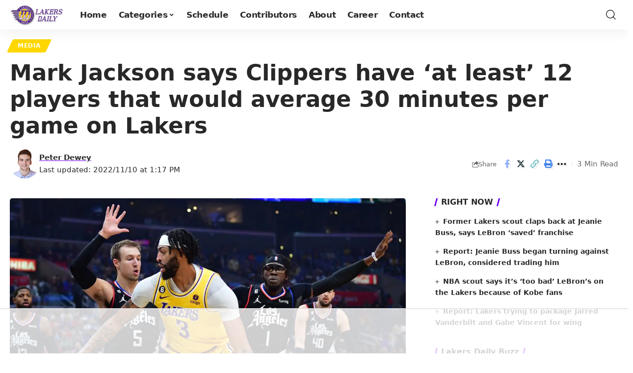

--- FILE ---
content_type: text/html; charset=UTF-8
request_url: https://lakersdaily.com/mark-jackson-says-clippers-have-at-least-12-players-that-could-average-30-minutes-per-game-on-lakers/
body_size: 81985
content:
<!DOCTYPE html>
<html lang="en-US">
<head><meta charset="UTF-8"><script>if(navigator.userAgent.match(/MSIE|Internet Explorer/i)||navigator.userAgent.match(/Trident\/7\..*?rv:11/i)){var href=document.location.href;if(!href.match(/[?&]nowprocket/)){if(href.indexOf("?")==-1){if(href.indexOf("#")==-1){document.location.href=href+"?nowprocket=1"}else{document.location.href=href.replace("#","?nowprocket=1#")}}else{if(href.indexOf("#")==-1){document.location.href=href+"&nowprocket=1"}else{document.location.href=href.replace("#","&nowprocket=1#")}}}}</script><script>(()=>{class RocketLazyLoadScripts{constructor(){this.v="2.0.4",this.userEvents=["keydown","keyup","mousedown","mouseup","mousemove","mouseover","mouseout","touchmove","touchstart","touchend","touchcancel","wheel","click","dblclick","input"],this.attributeEvents=["onblur","onclick","oncontextmenu","ondblclick","onfocus","onmousedown","onmouseenter","onmouseleave","onmousemove","onmouseout","onmouseover","onmouseup","onmousewheel","onscroll","onsubmit"]}async t(){this.i(),this.o(),/iP(ad|hone)/.test(navigator.userAgent)&&this.h(),this.u(),this.l(this),this.m(),this.k(this),this.p(this),this._(),await Promise.all([this.R(),this.L()]),this.lastBreath=Date.now(),this.S(this),this.P(),this.D(),this.O(),this.M(),await this.C(this.delayedScripts.normal),await this.C(this.delayedScripts.defer),await this.C(this.delayedScripts.async),await this.T(),await this.F(),await this.j(),await this.A(),window.dispatchEvent(new Event("rocket-allScriptsLoaded")),this.everythingLoaded=!0,this.lastTouchEnd&&await new Promise(t=>setTimeout(t,500-Date.now()+this.lastTouchEnd)),this.I(),this.H(),this.U(),this.W()}i(){this.CSPIssue=sessionStorage.getItem("rocketCSPIssue"),document.addEventListener("securitypolicyviolation",t=>{this.CSPIssue||"script-src-elem"!==t.violatedDirective||"data"!==t.blockedURI||(this.CSPIssue=!0,sessionStorage.setItem("rocketCSPIssue",!0))},{isRocket:!0})}o(){window.addEventListener("pageshow",t=>{this.persisted=t.persisted,this.realWindowLoadedFired=!0},{isRocket:!0}),window.addEventListener("pagehide",()=>{this.onFirstUserAction=null},{isRocket:!0})}h(){let t;function e(e){t=e}window.addEventListener("touchstart",e,{isRocket:!0}),window.addEventListener("touchend",function i(o){o.changedTouches[0]&&t.changedTouches[0]&&Math.abs(o.changedTouches[0].pageX-t.changedTouches[0].pageX)<10&&Math.abs(o.changedTouches[0].pageY-t.changedTouches[0].pageY)<10&&o.timeStamp-t.timeStamp<200&&(window.removeEventListener("touchstart",e,{isRocket:!0}),window.removeEventListener("touchend",i,{isRocket:!0}),"INPUT"===o.target.tagName&&"text"===o.target.type||(o.target.dispatchEvent(new TouchEvent("touchend",{target:o.target,bubbles:!0})),o.target.dispatchEvent(new MouseEvent("mouseover",{target:o.target,bubbles:!0})),o.target.dispatchEvent(new PointerEvent("click",{target:o.target,bubbles:!0,cancelable:!0,detail:1,clientX:o.changedTouches[0].clientX,clientY:o.changedTouches[0].clientY})),event.preventDefault()))},{isRocket:!0})}q(t){this.userActionTriggered||("mousemove"!==t.type||this.firstMousemoveIgnored?"keyup"===t.type||"mouseover"===t.type||"mouseout"===t.type||(this.userActionTriggered=!0,this.onFirstUserAction&&this.onFirstUserAction()):this.firstMousemoveIgnored=!0),"click"===t.type&&t.preventDefault(),t.stopPropagation(),t.stopImmediatePropagation(),"touchstart"===this.lastEvent&&"touchend"===t.type&&(this.lastTouchEnd=Date.now()),"click"===t.type&&(this.lastTouchEnd=0),this.lastEvent=t.type,t.composedPath&&t.composedPath()[0].getRootNode()instanceof ShadowRoot&&(t.rocketTarget=t.composedPath()[0]),this.savedUserEvents.push(t)}u(){this.savedUserEvents=[],this.userEventHandler=this.q.bind(this),this.userEvents.forEach(t=>window.addEventListener(t,this.userEventHandler,{passive:!1,isRocket:!0})),document.addEventListener("visibilitychange",this.userEventHandler,{isRocket:!0})}U(){this.userEvents.forEach(t=>window.removeEventListener(t,this.userEventHandler,{passive:!1,isRocket:!0})),document.removeEventListener("visibilitychange",this.userEventHandler,{isRocket:!0}),this.savedUserEvents.forEach(t=>{(t.rocketTarget||t.target).dispatchEvent(new window[t.constructor.name](t.type,t))})}m(){const t="return false",e=Array.from(this.attributeEvents,t=>"data-rocket-"+t),i="["+this.attributeEvents.join("],[")+"]",o="[data-rocket-"+this.attributeEvents.join("],[data-rocket-")+"]",s=(e,i,o)=>{o&&o!==t&&(e.setAttribute("data-rocket-"+i,o),e["rocket"+i]=new Function("event",o),e.setAttribute(i,t))};new MutationObserver(t=>{for(const n of t)"attributes"===n.type&&(n.attributeName.startsWith("data-rocket-")||this.everythingLoaded?n.attributeName.startsWith("data-rocket-")&&this.everythingLoaded&&this.N(n.target,n.attributeName.substring(12)):s(n.target,n.attributeName,n.target.getAttribute(n.attributeName))),"childList"===n.type&&n.addedNodes.forEach(t=>{if(t.nodeType===Node.ELEMENT_NODE)if(this.everythingLoaded)for(const i of[t,...t.querySelectorAll(o)])for(const t of i.getAttributeNames())e.includes(t)&&this.N(i,t.substring(12));else for(const e of[t,...t.querySelectorAll(i)])for(const t of e.getAttributeNames())this.attributeEvents.includes(t)&&s(e,t,e.getAttribute(t))})}).observe(document,{subtree:!0,childList:!0,attributeFilter:[...this.attributeEvents,...e]})}I(){this.attributeEvents.forEach(t=>{document.querySelectorAll("[data-rocket-"+t+"]").forEach(e=>{this.N(e,t)})})}N(t,e){const i=t.getAttribute("data-rocket-"+e);i&&(t.setAttribute(e,i),t.removeAttribute("data-rocket-"+e))}k(t){Object.defineProperty(HTMLElement.prototype,"onclick",{get(){return this.rocketonclick||null},set(e){this.rocketonclick=e,this.setAttribute(t.everythingLoaded?"onclick":"data-rocket-onclick","this.rocketonclick(event)")}})}S(t){function e(e,i){let o=e[i];e[i]=null,Object.defineProperty(e,i,{get:()=>o,set(s){t.everythingLoaded?o=s:e["rocket"+i]=o=s}})}e(document,"onreadystatechange"),e(window,"onload"),e(window,"onpageshow");try{Object.defineProperty(document,"readyState",{get:()=>t.rocketReadyState,set(e){t.rocketReadyState=e},configurable:!0}),document.readyState="loading"}catch(t){console.log("WPRocket DJE readyState conflict, bypassing")}}l(t){this.originalAddEventListener=EventTarget.prototype.addEventListener,this.originalRemoveEventListener=EventTarget.prototype.removeEventListener,this.savedEventListeners=[],EventTarget.prototype.addEventListener=function(e,i,o){o&&o.isRocket||!t.B(e,this)&&!t.userEvents.includes(e)||t.B(e,this)&&!t.userActionTriggered||e.startsWith("rocket-")||t.everythingLoaded?t.originalAddEventListener.call(this,e,i,o):(t.savedEventListeners.push({target:this,remove:!1,type:e,func:i,options:o}),"mouseenter"!==e&&"mouseleave"!==e||t.originalAddEventListener.call(this,e,t.savedUserEvents.push,o))},EventTarget.prototype.removeEventListener=function(e,i,o){o&&o.isRocket||!t.B(e,this)&&!t.userEvents.includes(e)||t.B(e,this)&&!t.userActionTriggered||e.startsWith("rocket-")||t.everythingLoaded?t.originalRemoveEventListener.call(this,e,i,o):t.savedEventListeners.push({target:this,remove:!0,type:e,func:i,options:o})}}J(t,e){this.savedEventListeners=this.savedEventListeners.filter(i=>{let o=i.type,s=i.target||window;return e!==o||t!==s||(this.B(o,s)&&(i.type="rocket-"+o),this.$(i),!1)})}H(){EventTarget.prototype.addEventListener=this.originalAddEventListener,EventTarget.prototype.removeEventListener=this.originalRemoveEventListener,this.savedEventListeners.forEach(t=>this.$(t))}$(t){t.remove?this.originalRemoveEventListener.call(t.target,t.type,t.func,t.options):this.originalAddEventListener.call(t.target,t.type,t.func,t.options)}p(t){let e;function i(e){return t.everythingLoaded?e:e.split(" ").map(t=>"load"===t||t.startsWith("load.")?"rocket-jquery-load":t).join(" ")}function o(o){function s(e){const s=o.fn[e];o.fn[e]=o.fn.init.prototype[e]=function(){return this[0]===window&&t.userActionTriggered&&("string"==typeof arguments[0]||arguments[0]instanceof String?arguments[0]=i(arguments[0]):"object"==typeof arguments[0]&&Object.keys(arguments[0]).forEach(t=>{const e=arguments[0][t];delete arguments[0][t],arguments[0][i(t)]=e})),s.apply(this,arguments),this}}if(o&&o.fn&&!t.allJQueries.includes(o)){const e={DOMContentLoaded:[],"rocket-DOMContentLoaded":[]};for(const t in e)document.addEventListener(t,()=>{e[t].forEach(t=>t())},{isRocket:!0});o.fn.ready=o.fn.init.prototype.ready=function(i){function s(){parseInt(o.fn.jquery)>2?setTimeout(()=>i.bind(document)(o)):i.bind(document)(o)}return"function"==typeof i&&(t.realDomReadyFired?!t.userActionTriggered||t.fauxDomReadyFired?s():e["rocket-DOMContentLoaded"].push(s):e.DOMContentLoaded.push(s)),o([])},s("on"),s("one"),s("off"),t.allJQueries.push(o)}e=o}t.allJQueries=[],o(window.jQuery),Object.defineProperty(window,"jQuery",{get:()=>e,set(t){o(t)}})}P(){const t=new Map;document.write=document.writeln=function(e){const i=document.currentScript,o=document.createRange(),s=i.parentElement;let n=t.get(i);void 0===n&&(n=i.nextSibling,t.set(i,n));const c=document.createDocumentFragment();o.setStart(c,0),c.appendChild(o.createContextualFragment(e)),s.insertBefore(c,n)}}async R(){return new Promise(t=>{this.userActionTriggered?t():this.onFirstUserAction=t})}async L(){return new Promise(t=>{document.addEventListener("DOMContentLoaded",()=>{this.realDomReadyFired=!0,t()},{isRocket:!0})})}async j(){return this.realWindowLoadedFired?Promise.resolve():new Promise(t=>{window.addEventListener("load",t,{isRocket:!0})})}M(){this.pendingScripts=[];this.scriptsMutationObserver=new MutationObserver(t=>{for(const e of t)e.addedNodes.forEach(t=>{"SCRIPT"!==t.tagName||t.noModule||t.isWPRocket||this.pendingScripts.push({script:t,promise:new Promise(e=>{const i=()=>{const i=this.pendingScripts.findIndex(e=>e.script===t);i>=0&&this.pendingScripts.splice(i,1),e()};t.addEventListener("load",i,{isRocket:!0}),t.addEventListener("error",i,{isRocket:!0}),setTimeout(i,1e3)})})})}),this.scriptsMutationObserver.observe(document,{childList:!0,subtree:!0})}async F(){await this.X(),this.pendingScripts.length?(await this.pendingScripts[0].promise,await this.F()):this.scriptsMutationObserver.disconnect()}D(){this.delayedScripts={normal:[],async:[],defer:[]},document.querySelectorAll("script[type$=rocketlazyloadscript]").forEach(t=>{t.hasAttribute("data-rocket-src")?t.hasAttribute("async")&&!1!==t.async?this.delayedScripts.async.push(t):t.hasAttribute("defer")&&!1!==t.defer||"module"===t.getAttribute("data-rocket-type")?this.delayedScripts.defer.push(t):this.delayedScripts.normal.push(t):this.delayedScripts.normal.push(t)})}async _(){await this.L();let t=[];document.querySelectorAll("script[type$=rocketlazyloadscript][data-rocket-src]").forEach(e=>{let i=e.getAttribute("data-rocket-src");if(i&&!i.startsWith("data:")){i.startsWith("//")&&(i=location.protocol+i);try{const o=new URL(i).origin;o!==location.origin&&t.push({src:o,crossOrigin:e.crossOrigin||"module"===e.getAttribute("data-rocket-type")})}catch(t){}}}),t=[...new Map(t.map(t=>[JSON.stringify(t),t])).values()],this.Y(t,"preconnect")}async G(t){if(await this.K(),!0!==t.noModule||!("noModule"in HTMLScriptElement.prototype))return new Promise(e=>{let i;function o(){(i||t).setAttribute("data-rocket-status","executed"),e()}try{if(navigator.userAgent.includes("Firefox/")||""===navigator.vendor||this.CSPIssue)i=document.createElement("script"),[...t.attributes].forEach(t=>{let e=t.nodeName;"type"!==e&&("data-rocket-type"===e&&(e="type"),"data-rocket-src"===e&&(e="src"),i.setAttribute(e,t.nodeValue))}),t.text&&(i.text=t.text),t.nonce&&(i.nonce=t.nonce),i.hasAttribute("src")?(i.addEventListener("load",o,{isRocket:!0}),i.addEventListener("error",()=>{i.setAttribute("data-rocket-status","failed-network"),e()},{isRocket:!0}),setTimeout(()=>{i.isConnected||e()},1)):(i.text=t.text,o()),i.isWPRocket=!0,t.parentNode.replaceChild(i,t);else{const i=t.getAttribute("data-rocket-type"),s=t.getAttribute("data-rocket-src");i?(t.type=i,t.removeAttribute("data-rocket-type")):t.removeAttribute("type"),t.addEventListener("load",o,{isRocket:!0}),t.addEventListener("error",i=>{this.CSPIssue&&i.target.src.startsWith("data:")?(console.log("WPRocket: CSP fallback activated"),t.removeAttribute("src"),this.G(t).then(e)):(t.setAttribute("data-rocket-status","failed-network"),e())},{isRocket:!0}),s?(t.fetchPriority="high",t.removeAttribute("data-rocket-src"),t.src=s):t.src="data:text/javascript;base64,"+window.btoa(unescape(encodeURIComponent(t.text)))}}catch(i){t.setAttribute("data-rocket-status","failed-transform"),e()}});t.setAttribute("data-rocket-status","skipped")}async C(t){const e=t.shift();return e?(e.isConnected&&await this.G(e),this.C(t)):Promise.resolve()}O(){this.Y([...this.delayedScripts.normal,...this.delayedScripts.defer,...this.delayedScripts.async],"preload")}Y(t,e){this.trash=this.trash||[];let i=!0;var o=document.createDocumentFragment();t.forEach(t=>{const s=t.getAttribute&&t.getAttribute("data-rocket-src")||t.src;if(s&&!s.startsWith("data:")){const n=document.createElement("link");n.href=s,n.rel=e,"preconnect"!==e&&(n.as="script",n.fetchPriority=i?"high":"low"),t.getAttribute&&"module"===t.getAttribute("data-rocket-type")&&(n.crossOrigin=!0),t.crossOrigin&&(n.crossOrigin=t.crossOrigin),t.integrity&&(n.integrity=t.integrity),t.nonce&&(n.nonce=t.nonce),o.appendChild(n),this.trash.push(n),i=!1}}),document.head.appendChild(o)}W(){this.trash.forEach(t=>t.remove())}async T(){try{document.readyState="interactive"}catch(t){}this.fauxDomReadyFired=!0;try{await this.K(),this.J(document,"readystatechange"),document.dispatchEvent(new Event("rocket-readystatechange")),await this.K(),document.rocketonreadystatechange&&document.rocketonreadystatechange(),await this.K(),this.J(document,"DOMContentLoaded"),document.dispatchEvent(new Event("rocket-DOMContentLoaded")),await this.K(),this.J(window,"DOMContentLoaded"),window.dispatchEvent(new Event("rocket-DOMContentLoaded"))}catch(t){console.error(t)}}async A(){try{document.readyState="complete"}catch(t){}try{await this.K(),this.J(document,"readystatechange"),document.dispatchEvent(new Event("rocket-readystatechange")),await this.K(),document.rocketonreadystatechange&&document.rocketonreadystatechange(),await this.K(),this.J(window,"load"),window.dispatchEvent(new Event("rocket-load")),await this.K(),window.rocketonload&&window.rocketonload(),await this.K(),this.allJQueries.forEach(t=>t(window).trigger("rocket-jquery-load")),await this.K(),this.J(window,"pageshow");const t=new Event("rocket-pageshow");t.persisted=this.persisted,window.dispatchEvent(t),await this.K(),window.rocketonpageshow&&window.rocketonpageshow({persisted:this.persisted})}catch(t){console.error(t)}}async K(){Date.now()-this.lastBreath>45&&(await this.X(),this.lastBreath=Date.now())}async X(){return document.hidden?new Promise(t=>setTimeout(t)):new Promise(t=>requestAnimationFrame(t))}B(t,e){return e===document&&"readystatechange"===t||(e===document&&"DOMContentLoaded"===t||(e===window&&"DOMContentLoaded"===t||(e===window&&"load"===t||e===window&&"pageshow"===t)))}static run(){(new RocketLazyLoadScripts).t()}}RocketLazyLoadScripts.run()})();</script>
	
<script type="rocketlazyloadscript" data-minify="1" async custom-element="amp-ad" data-rocket-src="https://lakersdaily.com/wp-content/cache/min/1/v0/amp-ad-0.1.js?ver=1702443260"></script>	

<script type="rocketlazyloadscript" data-minify="1" data-rocket-type="text/javascript" async="async" data-rocket-src="https://lakersdaily.com/wp-content/cache/min/1/outbrain.js?ver=1702443260"></script>	

<!-- Google tag (gtag.js) -->
<script type="rocketlazyloadscript" async data-rocket-src="https://www.googletagmanager.com/gtag/js?id=UA-125492400-1"></script>
<script type="rocketlazyloadscript">
  window.dataLayer = window.dataLayer || [];
  function gtag(){dataLayer.push(arguments);}
  gtag('js', new Date());

  gtag('config', 'UA-125492400-1');
</script>

<!-- Google tag (gtag.js) -->
<script type="rocketlazyloadscript" async data-rocket-src="https://www.googletagmanager.com/gtag/js?id=G-ZT3G47XR1Q"></script>
<script type="rocketlazyloadscript">
  window.dataLayer = window.dataLayer || [];
  function gtag(){dataLayer.push(arguments);}
  gtag('js', new Date());

  gtag('config', 'G-ZT3G47XR1Q');
</script>	
	
    
    <meta http-equiv="X-UA-Compatible" content="IE=edge">
    <meta name="viewport" content="width=device-width, initial-scale=1">
    <link rel="profile" href="https://gmpg.org/xfn/11">
	<script data-cfasync="false" data-no-defer="1" data-no-minify="1" data-no-optimize="1">var ewww_webp_supported=!1;function check_webp_feature(A,e){var w;e=void 0!==e?e:function(){},ewww_webp_supported?e(ewww_webp_supported):((w=new Image).onload=function(){ewww_webp_supported=0<w.width&&0<w.height,e&&e(ewww_webp_supported)},w.onerror=function(){e&&e(!1)},w.src="data:image/webp;base64,"+{alpha:"UklGRkoAAABXRUJQVlA4WAoAAAAQAAAAAAAAAAAAQUxQSAwAAAARBxAR/Q9ERP8DAABWUDggGAAAABQBAJ0BKgEAAQAAAP4AAA3AAP7mtQAAAA=="}[A])}check_webp_feature("alpha");</script><script data-cfasync="false" data-no-defer="1" data-no-minify="1" data-no-optimize="1">var Arrive=function(c,w){"use strict";if(c.MutationObserver&&"undefined"!=typeof HTMLElement){var r,a=0,u=(r=HTMLElement.prototype.matches||HTMLElement.prototype.webkitMatchesSelector||HTMLElement.prototype.mozMatchesSelector||HTMLElement.prototype.msMatchesSelector,{matchesSelector:function(e,t){return e instanceof HTMLElement&&r.call(e,t)},addMethod:function(e,t,r){var a=e[t];e[t]=function(){return r.length==arguments.length?r.apply(this,arguments):"function"==typeof a?a.apply(this,arguments):void 0}},callCallbacks:function(e,t){t&&t.options.onceOnly&&1==t.firedElems.length&&(e=[e[0]]);for(var r,a=0;r=e[a];a++)r&&r.callback&&r.callback.call(r.elem,r.elem);t&&t.options.onceOnly&&1==t.firedElems.length&&t.me.unbindEventWithSelectorAndCallback.call(t.target,t.selector,t.callback)},checkChildNodesRecursively:function(e,t,r,a){for(var i,n=0;i=e[n];n++)r(i,t,a)&&a.push({callback:t.callback,elem:i}),0<i.childNodes.length&&u.checkChildNodesRecursively(i.childNodes,t,r,a)},mergeArrays:function(e,t){var r,a={};for(r in e)e.hasOwnProperty(r)&&(a[r]=e[r]);for(r in t)t.hasOwnProperty(r)&&(a[r]=t[r]);return a},toElementsArray:function(e){return e=void 0!==e&&("number"!=typeof e.length||e===c)?[e]:e}}),e=(l.prototype.addEvent=function(e,t,r,a){a={target:e,selector:t,options:r,callback:a,firedElems:[]};return this._beforeAdding&&this._beforeAdding(a),this._eventsBucket.push(a),a},l.prototype.removeEvent=function(e){for(var t,r=this._eventsBucket.length-1;t=this._eventsBucket[r];r--)e(t)&&(this._beforeRemoving&&this._beforeRemoving(t),(t=this._eventsBucket.splice(r,1))&&t.length&&(t[0].callback=null))},l.prototype.beforeAdding=function(e){this._beforeAdding=e},l.prototype.beforeRemoving=function(e){this._beforeRemoving=e},l),t=function(i,n){var o=new e,l=this,s={fireOnAttributesModification:!1};return o.beforeAdding(function(t){var e=t.target;e!==c.document&&e!==c||(e=document.getElementsByTagName("html")[0]);var r=new MutationObserver(function(e){n.call(this,e,t)}),a=i(t.options);r.observe(e,a),t.observer=r,t.me=l}),o.beforeRemoving(function(e){e.observer.disconnect()}),this.bindEvent=function(e,t,r){t=u.mergeArrays(s,t);for(var a=u.toElementsArray(this),i=0;i<a.length;i++)o.addEvent(a[i],e,t,r)},this.unbindEvent=function(){var r=u.toElementsArray(this);o.removeEvent(function(e){for(var t=0;t<r.length;t++)if(this===w||e.target===r[t])return!0;return!1})},this.unbindEventWithSelectorOrCallback=function(r){var a=u.toElementsArray(this),i=r,e="function"==typeof r?function(e){for(var t=0;t<a.length;t++)if((this===w||e.target===a[t])&&e.callback===i)return!0;return!1}:function(e){for(var t=0;t<a.length;t++)if((this===w||e.target===a[t])&&e.selector===r)return!0;return!1};o.removeEvent(e)},this.unbindEventWithSelectorAndCallback=function(r,a){var i=u.toElementsArray(this);o.removeEvent(function(e){for(var t=0;t<i.length;t++)if((this===w||e.target===i[t])&&e.selector===r&&e.callback===a)return!0;return!1})},this},i=new function(){var s={fireOnAttributesModification:!1,onceOnly:!1,existing:!1};function n(e,t,r){return!(!u.matchesSelector(e,t.selector)||(e._id===w&&(e._id=a++),-1!=t.firedElems.indexOf(e._id)))&&(t.firedElems.push(e._id),!0)}var c=(i=new t(function(e){var t={attributes:!1,childList:!0,subtree:!0};return e.fireOnAttributesModification&&(t.attributes=!0),t},function(e,i){e.forEach(function(e){var t=e.addedNodes,r=e.target,a=[];null!==t&&0<t.length?u.checkChildNodesRecursively(t,i,n,a):"attributes"===e.type&&n(r,i)&&a.push({callback:i.callback,elem:r}),u.callCallbacks(a,i)})})).bindEvent;return i.bindEvent=function(e,t,r){t=void 0===r?(r=t,s):u.mergeArrays(s,t);var a=u.toElementsArray(this);if(t.existing){for(var i=[],n=0;n<a.length;n++)for(var o=a[n].querySelectorAll(e),l=0;l<o.length;l++)i.push({callback:r,elem:o[l]});if(t.onceOnly&&i.length)return r.call(i[0].elem,i[0].elem);setTimeout(u.callCallbacks,1,i)}c.call(this,e,t,r)},i},o=new function(){var a={};function i(e,t){return u.matchesSelector(e,t.selector)}var n=(o=new t(function(){return{childList:!0,subtree:!0}},function(e,r){e.forEach(function(e){var t=e.removedNodes,e=[];null!==t&&0<t.length&&u.checkChildNodesRecursively(t,r,i,e),u.callCallbacks(e,r)})})).bindEvent;return o.bindEvent=function(e,t,r){t=void 0===r?(r=t,a):u.mergeArrays(a,t),n.call(this,e,t,r)},o};d(HTMLElement.prototype),d(NodeList.prototype),d(HTMLCollection.prototype),d(HTMLDocument.prototype),d(Window.prototype);var n={};return s(i,n,"unbindAllArrive"),s(o,n,"unbindAllLeave"),n}function l(){this._eventsBucket=[],this._beforeAdding=null,this._beforeRemoving=null}function s(e,t,r){u.addMethod(t,r,e.unbindEvent),u.addMethod(t,r,e.unbindEventWithSelectorOrCallback),u.addMethod(t,r,e.unbindEventWithSelectorAndCallback)}function d(e){e.arrive=i.bindEvent,s(i,e,"unbindArrive"),e.leave=o.bindEvent,s(o,e,"unbindLeave")}}(window,void 0),ewww_webp_supported=!1;function check_webp_feature(e,t){var r;ewww_webp_supported?t(ewww_webp_supported):((r=new Image).onload=function(){ewww_webp_supported=0<r.width&&0<r.height,t(ewww_webp_supported)},r.onerror=function(){t(!1)},r.src="data:image/webp;base64,"+{alpha:"UklGRkoAAABXRUJQVlA4WAoAAAAQAAAAAAAAAAAAQUxQSAwAAAARBxAR/Q9ERP8DAABWUDggGAAAABQBAJ0BKgEAAQAAAP4AAA3AAP7mtQAAAA==",animation:"UklGRlIAAABXRUJQVlA4WAoAAAASAAAAAAAAAAAAQU5JTQYAAAD/////AABBTk1GJgAAAAAAAAAAAAAAAAAAAGQAAABWUDhMDQAAAC8AAAAQBxAREYiI/gcA"}[e])}function ewwwLoadImages(e){if(e){for(var t=document.querySelectorAll(".batch-image img, .image-wrapper a, .ngg-pro-masonry-item a, .ngg-galleria-offscreen-seo-wrapper a"),r=0,a=t.length;r<a;r++)ewwwAttr(t[r],"data-src",t[r].getAttribute("data-webp")),ewwwAttr(t[r],"data-thumbnail",t[r].getAttribute("data-webp-thumbnail"));for(var i=document.querySelectorAll("div.woocommerce-product-gallery__image"),r=0,a=i.length;r<a;r++)ewwwAttr(i[r],"data-thumb",i[r].getAttribute("data-webp-thumb"))}for(var n=document.querySelectorAll("video"),r=0,a=n.length;r<a;r++)ewwwAttr(n[r],"poster",e?n[r].getAttribute("data-poster-webp"):n[r].getAttribute("data-poster-image"));for(var o,l=document.querySelectorAll("img.ewww_webp_lazy_load"),r=0,a=l.length;r<a;r++)e&&(ewwwAttr(l[r],"data-lazy-srcset",l[r].getAttribute("data-lazy-srcset-webp")),ewwwAttr(l[r],"data-srcset",l[r].getAttribute("data-srcset-webp")),ewwwAttr(l[r],"data-lazy-src",l[r].getAttribute("data-lazy-src-webp")),ewwwAttr(l[r],"data-src",l[r].getAttribute("data-src-webp")),ewwwAttr(l[r],"data-orig-file",l[r].getAttribute("data-webp-orig-file")),ewwwAttr(l[r],"data-medium-file",l[r].getAttribute("data-webp-medium-file")),ewwwAttr(l[r],"data-large-file",l[r].getAttribute("data-webp-large-file")),null!=(o=l[r].getAttribute("srcset"))&&!1!==o&&o.includes("R0lGOD")&&ewwwAttr(l[r],"src",l[r].getAttribute("data-lazy-src-webp"))),l[r].className=l[r].className.replace(/\bewww_webp_lazy_load\b/,"");for(var s=document.querySelectorAll(".ewww_webp"),r=0,a=s.length;r<a;r++)e?(ewwwAttr(s[r],"srcset",s[r].getAttribute("data-srcset-webp")),ewwwAttr(s[r],"src",s[r].getAttribute("data-src-webp")),ewwwAttr(s[r],"data-orig-file",s[r].getAttribute("data-webp-orig-file")),ewwwAttr(s[r],"data-medium-file",s[r].getAttribute("data-webp-medium-file")),ewwwAttr(s[r],"data-large-file",s[r].getAttribute("data-webp-large-file")),ewwwAttr(s[r],"data-large_image",s[r].getAttribute("data-webp-large_image")),ewwwAttr(s[r],"data-src",s[r].getAttribute("data-webp-src"))):(ewwwAttr(s[r],"srcset",s[r].getAttribute("data-srcset-img")),ewwwAttr(s[r],"src",s[r].getAttribute("data-src-img"))),s[r].className=s[r].className.replace(/\bewww_webp\b/,"ewww_webp_loaded");window.jQuery&&jQuery.fn.isotope&&jQuery.fn.imagesLoaded&&(jQuery(".fusion-posts-container-infinite").imagesLoaded(function(){jQuery(".fusion-posts-container-infinite").hasClass("isotope")&&jQuery(".fusion-posts-container-infinite").isotope()}),jQuery(".fusion-portfolio:not(.fusion-recent-works) .fusion-portfolio-wrapper").imagesLoaded(function(){jQuery(".fusion-portfolio:not(.fusion-recent-works) .fusion-portfolio-wrapper").isotope()}))}function ewwwWebPInit(e){ewwwLoadImages(e),ewwwNggLoadGalleries(e),document.arrive(".ewww_webp",function(){ewwwLoadImages(e)}),document.arrive(".ewww_webp_lazy_load",function(){ewwwLoadImages(e)}),document.arrive("videos",function(){ewwwLoadImages(e)}),"loading"==document.readyState?document.addEventListener("DOMContentLoaded",ewwwJSONParserInit):("undefined"!=typeof galleries&&ewwwNggParseGalleries(e),ewwwWooParseVariations(e))}function ewwwAttr(e,t,r){null!=r&&!1!==r&&e.setAttribute(t,r)}function ewwwJSONParserInit(){"undefined"!=typeof galleries&&check_webp_feature("alpha",ewwwNggParseGalleries),check_webp_feature("alpha",ewwwWooParseVariations)}function ewwwWooParseVariations(e){if(e)for(var t=document.querySelectorAll("form.variations_form"),r=0,a=t.length;r<a;r++){var i=t[r].getAttribute("data-product_variations"),n=!1;try{for(var o in i=JSON.parse(i))void 0!==i[o]&&void 0!==i[o].image&&(void 0!==i[o].image.src_webp&&(i[o].image.src=i[o].image.src_webp,n=!0),void 0!==i[o].image.srcset_webp&&(i[o].image.srcset=i[o].image.srcset_webp,n=!0),void 0!==i[o].image.full_src_webp&&(i[o].image.full_src=i[o].image.full_src_webp,n=!0),void 0!==i[o].image.gallery_thumbnail_src_webp&&(i[o].image.gallery_thumbnail_src=i[o].image.gallery_thumbnail_src_webp,n=!0),void 0!==i[o].image.thumb_src_webp&&(i[o].image.thumb_src=i[o].image.thumb_src_webp,n=!0));n&&ewwwAttr(t[r],"data-product_variations",JSON.stringify(i))}catch(e){}}}function ewwwNggParseGalleries(e){if(e)for(var t in galleries){var r=galleries[t];galleries[t].images_list=ewwwNggParseImageList(r.images_list)}}function ewwwNggLoadGalleries(e){e&&document.addEventListener("ngg.galleria.themeadded",function(e,t){window.ngg_galleria._create_backup=window.ngg_galleria.create,window.ngg_galleria.create=function(e,t){var r=$(e).data("id");return galleries["gallery_"+r].images_list=ewwwNggParseImageList(galleries["gallery_"+r].images_list),window.ngg_galleria._create_backup(e,t)}})}function ewwwNggParseImageList(e){for(var t in e){var r=e[t];if(void 0!==r["image-webp"]&&(e[t].image=r["image-webp"],delete e[t]["image-webp"]),void 0!==r["thumb-webp"]&&(e[t].thumb=r["thumb-webp"],delete e[t]["thumb-webp"]),void 0!==r.full_image_webp&&(e[t].full_image=r.full_image_webp,delete e[t].full_image_webp),void 0!==r.srcsets)for(var a in r.srcsets)nggSrcset=r.srcsets[a],void 0!==r.srcsets[a+"-webp"]&&(e[t].srcsets[a]=r.srcsets[a+"-webp"],delete e[t].srcsets[a+"-webp"]);if(void 0!==r.full_srcsets)for(var i in r.full_srcsets)nggFSrcset=r.full_srcsets[i],void 0!==r.full_srcsets[i+"-webp"]&&(e[t].full_srcsets[i]=r.full_srcsets[i+"-webp"],delete e[t].full_srcsets[i+"-webp"])}return e}check_webp_feature("alpha",ewwwWebPInit);</script><script data-no-optimize="1" data-cfasync="false">!function(){"use strict";const t={adt_ei:{identityApiKey:"plainText",source:"url",type:"plaintext",priority:1},adt_eih:{identityApiKey:"sha256",source:"urlh",type:"hashed",priority:2},sh_kit:{identityApiKey:"sha256",source:"urlhck",type:"hashed",priority:3}},e=Object.keys(t);function i(t){return function(t){const e=t.match(/((?=([a-z0-9._!#$%+^&*()[\]<>-]+))\2@[a-z0-9._-]+\.[a-z0-9._-]+)/gi);return e?e[0]:""}(function(t){return t.replace(/\s/g,"")}(t.toLowerCase()))}!async function(){const n=new URL(window.location.href),o=n.searchParams;let a=null;const r=Object.entries(t).sort(([,t],[,e])=>t.priority-e.priority).map(([t])=>t);for(const e of r){const n=o.get(e),r=t[e];if(!n||!r)continue;const c=decodeURIComponent(n),d="plaintext"===r.type&&i(c),s="hashed"===r.type&&c;if(d||s){a={value:c,config:r};break}}if(a){const{value:t,config:e}=a;window.adthrive=window.adthrive||{},window.adthrive.cmd=window.adthrive.cmd||[],window.adthrive.cmd.push(function(){window.adthrive.identityApi({source:e.source,[e.identityApiKey]:t},({success:i,data:n})=>{i?window.adthrive.log("info","Plugin","detectEmails",`Identity API called with ${e.type} email: ${t}`,n):window.adthrive.log("warning","Plugin","detectEmails",`Failed to call Identity API with ${e.type} email: ${t}`,n)})})}!function(t,e){const i=new URL(e);t.forEach(t=>i.searchParams.delete(t)),history.replaceState(null,"",i.toString())}(e,n)}()}();
</script><meta name='robots' content='index, follow, max-image-preview:large, max-snippet:-1, max-video-preview:-1' />
			<link rel="apple-touch-icon" href="https://lakersdaily.com/wp-content/uploads/2019/10/cropped-41475948_2238719786414780_4424277916490137600_o-4.jpg"/>
					<meta name="msapplication-TileColor" content="#ffffff">
			<meta name="msapplication-TileImage" content="https://lakersdaily.com/wp-content/uploads/2019/10/cropped-41475948_2238719786414780_4424277916490137600_o-4.jpg"/>
		<style data-no-optimize="1" data-cfasync="false"></style>
<script data-no-optimize="1" data-cfasync="false">
	window.adthriveCLS = {
		enabledLocations: ['Content', 'Recipe'],
		injectedSlots: [],
		injectedFromPlugin: true,
		branch: 'fa0e6bd',bucket: 'prod',			};
	window.adthriveCLS.siteAds = {"betaTester":false,"targeting":[{"value":"5d8d125aa4e20b76f07c5415","key":"siteId"},{"value":"6233884dadf3b07088a9c4dd","key":"organizationId"},{"value":"Lakers Daily","key":"siteName"},{"value":"AdThrive Edge","key":"service"},{"value":"on","key":"bidding"},{"value":["Sports"],"key":"verticals"}],"siteUrl":"https://LakersDaily.com","siteId":"5d8d125aa4e20b76f07c5415","siteName":"Lakers Daily","breakpoints":{"tablet":768,"desktop":1024},"cloudflare":{"version":"b770817"},"adUnits":[{"sequence":null,"thirdPartyAdUnitName":null,"targeting":[{"value":["Header"],"key":"location"}],"devices":["desktop","tablet","phone"],"name":"Header","sticky":false,"location":"Header","dynamic":{"pageSelector":"body.archive","spacing":0,"max":1,"lazyMax":null,"enable":true,"lazy":false,"elementSelector":"#site-header","skip":0,"classNames":[],"position":"afterbegin","every":1,"enabled":true},"stickyOverlapSelector":"","adSizes":[[728,90],[320,50],[468,60],[970,90],[1,1],[320,100],[970,250],[300,50],[728,250]],"priority":399,"autosize":true},{"sequence":1,"thirdPartyAdUnitName":null,"targeting":[{"value":["Sidebar"],"key":"location"}],"devices":["desktop"],"name":"Sidebar_1","sticky":false,"location":"Sidebar","dynamic":{"pageSelector":"","spacing":0,"max":1,"lazyMax":null,"enable":true,"lazy":false,"elementSelector":".sidebar-wrap .sidebar-inner > *","skip":1,"classNames":[],"position":"afterend","every":1,"enabled":true},"stickyOverlapSelector":"","adSizes":[[160,600],[336,280],[320,50],[300,600],[250,250],[1,1],[320,100],[300,1050],[300,50],[300,420],[300,250]],"priority":299,"autosize":true},{"sequence":9,"thirdPartyAdUnitName":null,"targeting":[{"value":["Sidebar"],"key":"location"},{"value":true,"key":"sticky"}],"devices":["desktop"],"name":"Sidebar_9","sticky":true,"location":"Sidebar","dynamic":{"pageSelector":"","spacing":0,"max":1,"lazyMax":null,"enable":true,"lazy":false,"elementSelector":".sidebar-wrap","skip":0,"classNames":[],"position":"beforeend","every":1,"enabled":true},"stickyOverlapSelector":"#footer-wrapper, .ob-widget, .OUTBRAIN, .entry-bottom, .footer-wrap","adSizes":[[160,600],[336,280],[320,50],[300,600],[250,250],[1,1],[320,100],[300,1050],[300,50],[300,420],[300,250]],"priority":291,"autosize":true},{"sequence":null,"thirdPartyAdUnitName":null,"targeting":[{"value":["Content"],"key":"location"}],"devices":["desktop","tablet"],"name":"Content","sticky":false,"location":"Content","dynamic":{"pageSelector":"body.home","spacing":0,"max":1,"lazyMax":null,"enable":true,"lazy":false,"elementSelector":".blog-content .p-wrap","skip":0,"classNames":[],"position":"afterend","every":1,"enabled":true},"stickyOverlapSelector":"","adSizes":[[300,50],[320,50],[320,100],[468,60],[728,90],[970,90]],"priority":199,"autosize":true},{"sequence":null,"thirdPartyAdUnitName":null,"targeting":[{"value":["Content"],"key":"location"}],"devices":["phone"],"name":"Content","sticky":false,"location":"Content","dynamic":{"pageSelector":"body.home","spacing":0,"max":1,"lazyMax":null,"enable":true,"lazy":false,"elementSelector":".blog-content .p-wrap","skip":1,"classNames":[],"position":"afterend","every":1,"enabled":true},"stickyOverlapSelector":"","adSizes":[[320,50],[320,100]],"priority":199,"autosize":true},{"sequence":null,"thirdPartyAdUnitName":null,"targeting":[{"value":["Content"],"key":"location"}],"devices":["desktop","tablet"],"name":"Content","sticky":false,"location":"Content","dynamic":{"pageSelector":"body.archive","spacing":0,"max":3,"lazyMax":0,"enable":true,"lazy":false,"elementSelector":".blog-wrap .block-grid > .block-inner > .p-grid","skip":5,"classNames":[],"position":"afterend","every":3,"enabled":true},"stickyOverlapSelector":"","adSizes":[[300,50],[320,50],[320,100],[468,60],[728,90],[970,90]],"priority":199,"autosize":true},{"sequence":null,"thirdPartyAdUnitName":null,"targeting":[{"value":["Content"],"key":"location"}],"devices":["phone"],"name":"Content","sticky":false,"location":"Content","dynamic":{"pageSelector":"body.archive","spacing":0,"max":3,"lazyMax":0,"enable":true,"lazy":false,"elementSelector":".blog-wrap .block-grid > .block-inner > .p-grid","skip":1,"classNames":[],"position":"afterend","every":1,"enabled":true},"stickyOverlapSelector":"","adSizes":[[320,50],[320,100]],"priority":199,"autosize":true},{"sequence":null,"thirdPartyAdUnitName":null,"targeting":[{"value":["Content"],"key":"location"}],"devices":["desktop","tablet","phone"],"name":"Content","sticky":false,"location":"Content","dynamic":{"pageSelector":"body.page-id-19","spacing":0,"max":3,"lazyMax":96,"enable":true,"lazy":true,"elementSelector":".entry-content > p img","skip":0,"classNames":[],"position":"afterend","every":1,"enabled":true},"stickyOverlapSelector":"","adSizes":[[300,50],[320,50],[320,100],[468,60],[728,90],[970,90]],"priority":199,"autosize":true},{"sequence":null,"thirdPartyAdUnitName":null,"targeting":[{"value":["Content"],"key":"location"}],"devices":["desktop"],"name":"Content","sticky":false,"location":"Content","dynamic":{"pageSelector":"body.single","spacing":1,"max":3,"lazyMax":96,"enable":true,"lazy":true,"elementSelector":".entry-content > *","skip":2,"classNames":[],"position":"afterend","every":1,"enabled":true},"stickyOverlapSelector":"","adSizes":[[728,90],[336,280],[320,50],[468,60],[970,90],[250,250],[1,1],[320,100],[970,250],[1,2],[300,50],[300,300],[552,334],[728,250],[300,250]],"priority":199,"autosize":true},{"sequence":null,"thirdPartyAdUnitName":null,"targeting":[{"value":["Content"],"key":"location"}],"devices":["tablet"],"name":"Content","sticky":false,"location":"Content","dynamic":{"pageSelector":"body.single","spacing":1,"max":3,"lazyMax":96,"enable":true,"lazy":true,"elementSelector":".entry-content > *","skip":1,"classNames":[],"position":"afterend","every":1,"enabled":true},"stickyOverlapSelector":"","adSizes":[[728,90],[336,280],[320,50],[468,60],[970,90],[250,250],[1,1],[320,100],[970,250],[1,2],[300,50],[300,300],[552,334],[728,250],[300,250]],"priority":199,"autosize":true},{"sequence":null,"thirdPartyAdUnitName":null,"targeting":[{"value":["Content"],"key":"location"}],"devices":["phone"],"name":"Content","sticky":false,"location":"Content","dynamic":{"pageSelector":"body.single","spacing":1,"max":4,"lazyMax":95,"enable":true,"lazy":true,"elementSelector":".entry-content > *","skip":2,"classNames":[],"position":"afterend","every":1,"enabled":true},"stickyOverlapSelector":"","adSizes":[[728,90],[336,280],[320,50],[468,60],[970,90],[250,250],[1,1],[320,100],[970,250],[1,2],[300,50],[300,300],[552,334],[728,250],[300,250]],"priority":199,"autosize":true},{"sequence":null,"thirdPartyAdUnitName":null,"targeting":[{"value":["Below Post"],"key":"location"}],"devices":["desktop","tablet"],"name":"Below_Post","sticky":false,"location":"Below Post","dynamic":{"pageSelector":"body.single","spacing":0,"max":0,"lazyMax":1,"enable":true,"lazy":true,"elementSelector":".entry-content","skip":0,"classNames":[],"position":"afterend","every":1,"enabled":true},"stickyOverlapSelector":"","adSizes":[[728,90],[336,280],[320,50],[468,60],[250,250],[1,1],[320,100],[300,250],[970,250],[728,250]],"priority":99,"autosize":true},{"sequence":null,"thirdPartyAdUnitName":null,"targeting":[{"value":["Below Post"],"key":"location"}],"devices":["phone"],"name":"Below_Post","sticky":false,"location":"Below Post","dynamic":{"pageSelector":"body.single","spacing":0,"max":0,"lazyMax":1,"enable":true,"lazy":true,"elementSelector":"#widget-post-2","skip":0,"classNames":[],"position":"afterend","every":1,"enabled":true},"stickyOverlapSelector":"","adSizes":[[728,90],[336,280],[320,50],[468,60],[250,250],[1,1],[320,100],[300,250],[970,250],[728,250]],"priority":99,"autosize":true},{"sequence":null,"thirdPartyAdUnitName":null,"targeting":[{"value":["Footer"],"key":"location"},{"value":true,"key":"sticky"}],"devices":["tablet","phone","desktop"],"name":"Footer","sticky":true,"location":"Footer","dynamic":{"pageSelector":"","spacing":0,"max":1,"lazyMax":null,"enable":true,"lazy":false,"elementSelector":"body","skip":0,"classNames":[],"position":"beforeend","every":1,"enabled":true},"stickyOverlapSelector":"","adSizes":[[320,50],[320,100],[728,90],[970,90],[468,60],[1,1],[300,50]],"priority":-1,"autosize":true}],"adDensityLayout":{"mobile":{"adDensity":0.2,"onePerViewport":false},"pageOverrides":[{"mobile":{"adDensity":0.99,"onePerViewport":false},"note":null,"pageSelector":"body.home","desktop":{"adDensity":0.99,"onePerViewport":false}},{"mobile":{"adDensity":0.99,"onePerViewport":false},"note":"https://lakersdaily.com/schedule/","pageSelector":"body.page-id-19","desktop":{"adDensity":0.99,"onePerViewport":false}}],"desktop":{"adDensity":0.12,"onePerViewport":false}},"adDensityEnabled":true,"siteExperiments":[],"adTypes":{"sponsorTileDesktop":true,"interscrollerDesktop":true,"nativeBelowPostDesktop":true,"miniscroller":true,"largeFormatsMobile":true,"nativeMobileContent":true,"inRecipeRecommendationMobile":true,"nativeMobileRecipe":true,"sponsorTileMobile":true,"expandableCatalogAdsMobile":true,"frameAdsMobile":true,"outstreamMobile":true,"nativeHeaderMobile":true,"frameAdsDesktop":true,"inRecipeRecommendationDesktop":true,"expandableFooterDesktop":true,"nativeDesktopContent":true,"outstreamDesktop":true,"animatedFooter":true,"skylineHeader":false,"expandableFooter":true,"nativeDesktopSidebar":true,"videoFootersMobile":true,"videoFootersDesktop":true,"interscroller":true,"nativeDesktopRecipe":true,"nativeHeaderDesktop":true,"nativeBelowPostMobile":true,"expandableCatalogAdsDesktop":true,"largeFormatsDesktop":true},"adOptions":{"theTradeDesk":true,"undertone":true,"sidebarConfig":{"dynamicStickySidebar":{"minHeight":1800,"enabled":true,"blockedSelectors":[]}},"footerCloseButton":false,"teads":true,"seedtag":true,"pmp":true,"thirtyThreeAcross":true,"sharethrough":true,"optimizeVideoPlayersForEarnings":true,"removeVideoTitleWrapper":true,"pubMatic":true,"contentTermsFooterEnabled":true,"chicory":false,"infiniteScroll":false,"longerVideoAdPod":true,"yahoossp":true,"spa":false,"stickyContainerConfig":{"recipeDesktop":{"minHeight":null,"enabled":false},"blockedSelectors":[],"stickyHeaderSelectors":[],"content":{"minHeight":null,"enabled":false},"recipeMobile":{"minHeight":null,"enabled":false}},"gatedPrint":{"printClasses":[],"siteEmailServiceProviderId":null,"defaultOptIn":false,"closeButtonEnabled":false,"enabled":false,"newsletterPromptEnabled":false},"yieldmo":true,"footerSelector":"","amazonUAM":true,"gamMCMEnabled":true,"gamMCMChildNetworkCode":"123749106","stickyContainerAds":false,"rubiconMediaMath":true,"rubicon":true,"conversant":true,"openx":true,"customCreativeEnabled":true,"mobileHeaderHeight":1,"secColor":"#000000","unruly":true,"mediaGrid":true,"bRealTime":true,"adInViewTime":null,"gumgum":true,"comscoreFooter":false,"desktopInterstitial":false,"amx":true,"footerCloseButtonDesktop":false,"ozone":true,"isAutoOptimized":true,"comscoreTAL":true,"targetaff":false,"bgColor":"#FFFFFF","advancePlaylistOptions":{"playlistPlayer":{"enabled":true},"relatedPlayer":{"enabled":true,"applyToFirst":true}},"kargo":true,"liveRampATS":true,"footerCloseButtonMobile":false,"interstitialBlockedPageSelectors":"","prioritizeShorterVideoAds":true,"allowSmallerAdSizes":true,"comscore":"General","blis":true,"wakeLock":{"desktopEnabled":true,"mobileValue":15,"mobileEnabled":true,"desktopValue":30},"mobileInterstitial":true,"tripleLift":true,"sensitiveCategories":["alc","ast","cbd","cosm","dat","gamc","pol","rel","sst","ssr","srh","ske","tob","wtl"],"liveRamp":true,"mobileInterstitialBlockedPageSelectors":"","adthriveEmailIdentity":true,"criteo":true,"nativo":true,"infiniteScrollOptions":{"selector":"","heightThreshold":0},"siteAttributes":{"mobileHeaderSelectors":[],"desktopHeaderSelectors":[]},"dynamicContentSlotLazyLoading":true,"clsOptimizedAds":true,"ogury":true,"verticals":["Sports"],"inImage":false,"stackadapt":true,"usCMP":{"enabled":false,"regions":[]},"advancePlaylist":true,"medianet":true,"delayLoading":false,"inImageZone":null,"appNexus":true,"rise":true,"liveRampId":"","infiniteScrollRefresh":false,"indexExchange":true},"siteAdsProfiles":[],"thirdPartySiteConfig":{"partners":{"discounts":[]}},"featureRollouts":{"disable-kargo-spotlight":{"featureRolloutId":45,"data":{"pct_enabled":90},"enabled":true}},"videoPlayers":{"contextual":{"autoplayCollapsibleEnabled":true,"overrideEmbedLocation":false,"defaultPlayerType":"static"},"videoEmbed":"wordpress","footerSelector":"#footer","contentSpecificPlaylists":[],"players":[{"devices":["desktop","mobile"],"formattedType":"Stationary Related","description":"","id":4063290,"title":"Stationary related player - desktop and mobile","type":"stationaryRelated","enabled":true,"playerId":"f2u1NTHL"},{"playlistId":"","pageSelector":"","devices":["desktop"],"description":"","skip":0,"title":"","type":"stickyRelated","enabled":true,"formattedType":"Sticky Related","elementSelector":"","id":4063291,"position":"afterend","playerId":"f2u1NTHL"},{"playlistId":"","pageSelector":"","devices":["mobile"],"mobileLocation":"bottom-right","description":"","skip":0,"title":"","type":"stickyRelated","enabled":true,"formattedType":"Sticky Related","elementSelector":"","id":4063292,"position":"afterend","playerId":"f2u1NTHL"},{"playlistId":"PRJ4Y9gO","pageSelector":"body.single","devices":["mobile"],"mobileLocation":"top-center","description":"","skip":1,"title":"","type":"stickyPlaylist","enabled":true,"footerSelector":"#footer","formattedType":"Sticky Playlist","elementSelector":".entry-content > p","id":4063294,"position":"afterend","saveVideoCloseState":false,"shuffle":false,"mobileHeaderSelector":"#nav-main-wrapper","playerId":"vutBSUjx"},{"playlistId":"PRJ4Y9gO","pageSelector":"body.single","devices":["desktop"],"description":"","skip":0,"title":"","type":"stickyPlaylist","enabled":true,"footerSelector":"#footer","formattedType":"Sticky Playlist","elementSelector":".entry-content > p","id":4063293,"position":"afterend","saveVideoCloseState":false,"shuffle":false,"mobileHeaderSelector":null,"playerId":"vutBSUjx"}],"partners":{"theTradeDesk":true,"unruly":true,"mediaGrid":true,"undertone":true,"gumgum":true,"seedtag":true,"amx":true,"ozone":true,"pmp":true,"kargo":true,"stickyOutstream":{"desktop":{"enabled":true},"blockedPageSelectors":"","mobileLocation":"bottom-left","allowOnHomepage":true,"mobile":{"enabled":true},"saveVideoCloseState":false,"mobileHeaderSelector":"#nav-main-wrapper","allowForPageWithStickyPlayer":{"enabled":true}},"sharethrough":true,"blis":true,"tripleLift":true,"pubMatic":true,"criteo":true,"yahoossp":true,"nativo":true,"stackadapt":true,"yieldmo":true,"amazonUAM":true,"medianet":true,"rubicon":true,"appNexus":true,"rise":true,"openx":true,"indexExchange":true}}};</script>

<script data-no-optimize="1" data-cfasync="false">
(function(w, d) {
	w.adthrive = w.adthrive || {};
	w.adthrive.cmd = w.adthrive.cmd || [];
	w.adthrive.plugin = 'adthrive-ads-3.10.0';
	w.adthrive.host = 'ads.adthrive.com';
	w.adthrive.integration = 'plugin';

	var commitParam = (w.adthriveCLS && w.adthriveCLS.bucket !== 'prod' && w.adthriveCLS.branch) ? '&commit=' + w.adthriveCLS.branch : '';

	var s = d.createElement('script');
	s.async = true;
	s.referrerpolicy='no-referrer-when-downgrade';
	s.src = 'https://' + w.adthrive.host + '/sites/5d8d125aa4e20b76f07c5415/ads.min.js?referrer=' + w.encodeURIComponent(w.location.href) + commitParam + '&cb=' + (Math.floor(Math.random() * 100) + 1) + '';
	var n = d.getElementsByTagName('script')[0];
	n.parentNode.insertBefore(s, n);
})(window, document);
</script>
<link rel="dns-prefetch" href="https://ads.adthrive.com/"><link rel="preconnect" href="https://ads.adthrive.com/"><link rel="preconnect" href="https://ads.adthrive.com/" crossorigin>
	<!-- This site is optimized with the Yoast SEO plugin v26.6 - https://yoast.com/wordpress/plugins/seo/ -->
	<title>Mark Jackson says Clippers have ‘at least’ 12 players that would average 30 minutes per game on Lakers - Lakers Daily</title>
<link data-rocket-prefetch href="https://cdn.id5-sync.com" rel="dns-prefetch">
<link data-rocket-prefetch href="https://d9.flashtalking.com" rel="dns-prefetch">
<link data-rocket-prefetch href="https://ads.pubmatic.com" rel="dns-prefetch">
<link data-rocket-prefetch href="https://launchpad-wrapper.privacymanager.io" rel="dns-prefetch">
<link data-rocket-prefetch href="https://sb.scorecardresearch.com" rel="dns-prefetch">
<link data-rocket-prefetch href="https://ads.adthrive.com" rel="dns-prefetch">
<link data-rocket-prefetch href="https://securepubads.g.doubleclick.net" rel="dns-prefetch">
<link data-rocket-prefetch href="https://c.aps.amazon-adsystem.com" rel="dns-prefetch">
<link data-rocket-prefetch href="https://config.aps.amazon-adsystem.com" rel="dns-prefetch">
<link data-rocket-prefetch href="https://gpsb-reims.criteo.com" rel="dns-prefetch">
<link data-rocket-prefetch href="https://cdn.jsdelivr.net" rel="dns-prefetch">
<style id="wpr-usedcss">.adthrive-ad{margin-top:10px;margin-bottom:10px;text-align:center;overflow-x:visible;clear:both;line-height:0}.adthrive-sidebar{margin-left:20px!important}.adthrive-device-phone .adthrive-content{max-width:100%!important}img.emoji{display:inline!important;border:none!important;box-shadow:none!important;height:1em!important;width:1em!important;margin:0 .07em!important;vertical-align:-.1em!important;background:0 0!important;padding:0!important}:where(.wp-block-button__link){border-radius:9999px;box-shadow:none;padding:calc(.667em + 2px) calc(1.333em + 2px);text-decoration:none}:where(.wp-block-calendar table:not(.has-background) th){background:#ddd}:where(.wp-block-columns){margin-bottom:1.75em}:where(.wp-block-columns.has-background){padding:1.25em 2.375em}:where(.wp-block-post-comments input[type=submit]){border:none}:where(.wp-block-cover-image:not(.has-text-color)),:where(.wp-block-cover:not(.has-text-color)){color:#fff}:where(.wp-block-cover-image.is-light:not(.has-text-color)),:where(.wp-block-cover.is-light:not(.has-text-color)){color:#000}:where(.wp-block-file){margin-bottom:1.5em}:where(.wp-block-file__button){border-radius:2em;display:inline-block;padding:.5em 1em}:where(.wp-block-file__button):is(a):active,:where(.wp-block-file__button):is(a):focus,:where(.wp-block-file__button):is(a):hover,:where(.wp-block-file__button):is(a):visited{box-shadow:none;color:#fff;opacity:.85;text-decoration:none}:where(.wp-block-latest-comments:not([style*=line-height] .wp-block-latest-comments__comment)){line-height:1.1}:where(.wp-block-latest-comments:not([style*=line-height] .wp-block-latest-comments__comment-excerpt p)){line-height:1.8}ul{box-sizing:border-box}:where(.wp-block-navigation.has-background .wp-block-navigation-item a:not(.wp-element-button)),:where(.wp-block-navigation.has-background .wp-block-navigation-submenu a:not(.wp-element-button)){padding:.5em 1em}:where(.wp-block-navigation .wp-block-navigation__submenu-container .wp-block-navigation-item a:not(.wp-element-button)),:where(.wp-block-navigation .wp-block-navigation__submenu-container .wp-block-navigation-submenu a:not(.wp-element-button)),:where(.wp-block-navigation .wp-block-navigation__submenu-container .wp-block-navigation-submenu button.wp-block-navigation-item__content),:where(.wp-block-navigation .wp-block-navigation__submenu-container .wp-block-pages-list__item button.wp-block-navigation-item__content){padding:.5em 1em}:where(p.has-text-color:not(.has-link-color)) a{color:inherit}:where(.wp-block-post-excerpt){margin-bottom:var(--wp--style--block-gap);margin-top:var(--wp--style--block-gap)}:where(.wp-block-pullquote){margin:0 0 1em}:where(.wp-block-search__button){border:1px solid #ccc;padding:6px 10px}:where(.wp-block-search__button-inside .wp-block-search__inside-wrapper){border:1px solid #949494;box-sizing:border-box;padding:4px}:where(.wp-block-search__button-inside .wp-block-search__inside-wrapper) .wp-block-search__input{border:none;border-radius:0;padding:0 4px}:where(.wp-block-search__button-inside .wp-block-search__inside-wrapper) .wp-block-search__input:focus{outline:0}:where(.wp-block-search__button-inside .wp-block-search__inside-wrapper) :where(.wp-block-search__button){padding:4px 8px}:where(.wp-block-term-description){margin-bottom:var(--wp--style--block-gap);margin-top:var(--wp--style--block-gap)}:where(pre.wp-block-verse){font-family:inherit}.entry-content{counter-reset:footnotes}:root{--wp--preset--font-size--normal:16px;--wp--preset--font-size--huge:42px}html :where(.has-border-color){border-style:solid}html :where([style*=border-top-color]){border-top-style:solid}html :where([style*=border-right-color]){border-right-style:solid}html :where([style*=border-bottom-color]){border-bottom-style:solid}html :where([style*=border-left-color]){border-left-style:solid}html :where([style*=border-width]){border-style:solid}html :where([style*=border-top-width]){border-top-style:solid}html :where([style*=border-right-width]){border-right-style:solid}html :where([style*=border-bottom-width]){border-bottom-style:solid}html :where([style*=border-left-width]){border-left-style:solid}html :where(img[class*=wp-image-]){height:auto;max-width:100%}:where(figure){margin:0 0 1em}html :where(.is-position-sticky){--wp-admin--admin-bar--position-offset:var(--wp-admin--admin-bar--height,0px)}@media screen and (max-width:600px){html :where(.is-position-sticky){--wp-admin--admin-bar--position-offset:0px}}body{--wp--preset--color--black:#000000;--wp--preset--color--cyan-bluish-gray:#abb8c3;--wp--preset--color--white:#ffffff;--wp--preset--color--pale-pink:#f78da7;--wp--preset--color--vivid-red:#cf2e2e;--wp--preset--color--luminous-vivid-orange:#ff6900;--wp--preset--color--luminous-vivid-amber:#fcb900;--wp--preset--color--light-green-cyan:#7bdcb5;--wp--preset--color--vivid-green-cyan:#00d084;--wp--preset--color--pale-cyan-blue:#8ed1fc;--wp--preset--color--vivid-cyan-blue:#0693e3;--wp--preset--color--vivid-purple:#9b51e0;--wp--preset--gradient--vivid-cyan-blue-to-vivid-purple:linear-gradient(135deg,rgba(6, 147, 227, 1) 0%,rgb(155, 81, 224) 100%);--wp--preset--gradient--light-green-cyan-to-vivid-green-cyan:linear-gradient(135deg,rgb(122, 220, 180) 0%,rgb(0, 208, 130) 100%);--wp--preset--gradient--luminous-vivid-amber-to-luminous-vivid-orange:linear-gradient(135deg,rgba(252, 185, 0, 1) 0%,rgba(255, 105, 0, 1) 100%);--wp--preset--gradient--luminous-vivid-orange-to-vivid-red:linear-gradient(135deg,rgba(255, 105, 0, 1) 0%,rgb(207, 46, 46) 100%);--wp--preset--gradient--very-light-gray-to-cyan-bluish-gray:linear-gradient(135deg,rgb(238, 238, 238) 0%,rgb(169, 184, 195) 100%);--wp--preset--gradient--cool-to-warm-spectrum:linear-gradient(135deg,rgb(74, 234, 220) 0%,rgb(151, 120, 209) 20%,rgb(207, 42, 186) 40%,rgb(238, 44, 130) 60%,rgb(251, 105, 98) 80%,rgb(254, 248, 76) 100%);--wp--preset--gradient--blush-light-purple:linear-gradient(135deg,rgb(255, 206, 236) 0%,rgb(152, 150, 240) 100%);--wp--preset--gradient--blush-bordeaux:linear-gradient(135deg,rgb(254, 205, 165) 0%,rgb(254, 45, 45) 50%,rgb(107, 0, 62) 100%);--wp--preset--gradient--luminous-dusk:linear-gradient(135deg,rgb(255, 203, 112) 0%,rgb(199, 81, 192) 50%,rgb(65, 88, 208) 100%);--wp--preset--gradient--pale-ocean:linear-gradient(135deg,rgb(255, 245, 203) 0%,rgb(182, 227, 212) 50%,rgb(51, 167, 181) 100%);--wp--preset--gradient--electric-grass:linear-gradient(135deg,rgb(202, 248, 128) 0%,rgb(113, 206, 126) 100%);--wp--preset--gradient--midnight:linear-gradient(135deg,rgb(2, 3, 129) 0%,rgb(40, 116, 252) 100%);--wp--preset--font-size--small:13px;--wp--preset--font-size--medium:20px;--wp--preset--font-size--large:36px;--wp--preset--font-size--x-large:42px;--wp--preset--spacing--20:0.44rem;--wp--preset--spacing--30:0.67rem;--wp--preset--spacing--40:1rem;--wp--preset--spacing--50:1.5rem;--wp--preset--spacing--60:2.25rem;--wp--preset--spacing--70:3.38rem;--wp--preset--spacing--80:5.06rem;--wp--preset--shadow--natural:6px 6px 9px rgba(0, 0, 0, .2);--wp--preset--shadow--deep:12px 12px 50px rgba(0, 0, 0, .4);--wp--preset--shadow--sharp:6px 6px 0px rgba(0, 0, 0, .2);--wp--preset--shadow--outlined:6px 6px 0px -3px rgba(255, 255, 255, 1),6px 6px rgba(0, 0, 0, 1);--wp--preset--shadow--crisp:6px 6px 0px rgba(0, 0, 0, 1)}:where(.is-layout-flex){gap:.5em}:where(.is-layout-grid){gap:.5em}:where(.wp-block-post-template.is-layout-flex){gap:1.25em}:where(.wp-block-post-template.is-layout-grid){gap:1.25em}:where(.wp-block-columns.is-layout-flex){gap:2em}:where(.wp-block-columns.is-layout-grid){gap:2em}.note-content{display:block;overflow:hidden;border-top:1px solid var(--heading-border-color)}.note-content>:not(:last-child){margin-bottom:1.5em}.note-header{line-height:1;display:flex;align-items:center;justify-content:space-between;gap:40px}.yes-toggle .note-header{cursor:pointer}.yes-toggle .note-content{display:none}.notice-text:not(:empty){display:block;padding-top:15px}.submitting:before{position:absolute;z-index:1;top:0;right:0;bottom:0;left:0;content:'';opacity:.9;background:var(--solid-light)}.submitting{cursor:wait}.gb-download:not(.submitting) .rb-loader{display:none}.fallback-info{font-size:var(--rem-mini);font-style:italic;margin-bottom:15px;color:var(--meta-fcolor)}.accordion-item-content{display:none;padding-top:1.5rem;border-bottom:1px solid var(--flex-gray-15)}.gb-accordion-item:last-child .accordion-item-content{border-bottom:none}.yes-open .gb-accordion-item:first-child .accordion-item-content{display:block}.accordion-item-content>*{margin-bottom:1.5rem}:root{--effect:all .25s cubic-bezier(0.32, 0.74, 0.57, 1);--timing:cubic-bezier(0.32, 0.74, 0.57, 1);--shadow-12:#0000001f;--shadow-20:#00000005;--round-3:3px;--height-34:34px;--height-40:40px;--padding-40:0 40px;--round-5:5px;--round-7:7px;--shadow-7:#00000012;--dark-accent:#191c20;--dark-accent-0:#191c2000;--dark-accent-90:#191c20f2;--meta-b-family:var(--meta-family);--meta-b-fcolor:#282828;--meta-b-fspace:normal;--meta-b-fstyle:normal;--meta-b-fweight:600;--meta-b-transform:none;--nav-bg:#ffffff;--subnav-bg:#ffffff;--indicator-bg-from:#ff0084;--nav-bg-from:#ffffff;--subnav-bg-from:#ffffff;--indicator-bg-to:#2c2cf8;--nav-bg-to:#ffffff;--subnav-bg-to:#ffffff;--bottom-border-color:var(--flex-gray-15);--column-border-color:var(--flex-gray-15);--audio-color:#ffa052;--dribbble-color:#fb70a6;--excerpt-color:#666666;--fb-color:#89abfc;--g-color:#ff184e;--gallery-color:#729dff;--heading-color:var(--body-fcolor);--ig-color:#7e40b6;--linkedin-color:#007bb6;--nav-color:#282828;--pin-color:#f74c53;--flipboard-color:#f52828;--privacy-color:#ffffff;--review-color:#ffc300;--soundcloud-color:#fd794a;--subnav-color:#282828;--telegam-color:#649fdf;--twitter-color:#00151c;--video-color:#ffc300;--vimeo-color:#44bbe1;--ytube-color:#ef464b;--nav-color-10:#28282820;--subnav-color-10:#28282820;--g-color-90:#ff184ee6;--absolute-dark:#242424;--body-family:'Oxygen',sans-serif;--btn-family:'Encode Sans Condensed',sans-serif;--cat-family:'Oxygen',sans-serif;--dwidgets-family:'Oxygen',sans-serif;--h1-family:'Encode Sans Condensed',sans-serif;--h2-family:'Encode Sans Condensed',sans-serif;--h3-family:'Encode Sans Condensed',sans-serif;--h4-family:'Encode Sans Condensed',sans-serif;--h5-family:'Encode Sans Condensed',sans-serif;--h6-family:'Encode Sans Condensed',sans-serif;--input-family:'Encode Sans Condensed',sans-serif;--menu-family:'Encode Sans Condensed',sans-serif;--meta-family:'Encode Sans Condensed',sans-serif;--submenu-family:'Encode Sans Condensed',sans-serif;--tagline-family:'Encode Sans Condensed',sans-serif;--body-fcolor:#282828;--btn-fcolor:inherit;--h1-fcolor:inherit;--h2-fcolor:inherit;--h3-fcolor:inherit;--h4-fcolor:inherit;--h5-fcolor:inherit;--h6-fcolor:inherit;--input-fcolor:inherit;--meta-fcolor:#666666;--tagline-fcolor:inherit;--body-fsize:16px;--btn-fsize:12px;--cat-fsize:10px;--dwidgets-fsize:13px;--excerpt-fsize:14px;--h1-fsize:40px;--h2-fsize:28px;--h3-fsize:22px;--h4-fsize:16px;--h5-fsize:14px;--h6-fsize:13px;--headline-fsize:45px;--input-fsize:14px;--menu-fsize:17px;--meta-fsize:13px;--submenu-fsize:13px;--tagline-fsize:28px;--body-fspace:normal;--btn-fspace:normal;--cat-fspace:.07em;--dwidgets-fspace:0;--h1-fspace:normal;--h2-fspace:normal;--h3-fspace:normal;--h4-fspace:normal;--h5-fspace:normal;--h6-fspace:normal;--input-fspace:normal;--menu-fspace:-.02em;--meta-fspace:normal;--submenu-fspace:-.02em;--tagline-fspace:normal;--body-fstyle:normal;--btn-fstyle:normal;--cat-fstyle:normal;--dwidgets-fstyle:normal;--h1-fstyle:normal;--h2-fstyle:normal;--h3-fstyle:normal;--h4-fstyle:normal;--h5-fstyle:normal;--h6-fstyle:normal;--input-fstyle:normal;--menu-fstyle:normal;--meta-fstyle:normal;--submenu-fstyle:normal;--tagline-fstyle:normal;--body-fweight:400;--btn-fweight:700;--cat-fweight:700;--dwidgets-fweight:600;--h1-fweight:700;--h2-fweight:700;--h3-fweight:700;--h4-fweight:700;--h5-fweight:700;--h6-fweight:600;--input-fweight:400;--menu-fweight:600;--meta-fweight:400;--submenu-fweight:500;--tagline-fweight:400;--flex-gray-15:#88888826;--flex-gray-20:#88888833;--flex-gray-40:#88888866;--flex-gray-7:#88888812;--dribbble-hcolor:#ff407f;--fb-hcolor:#1f82ec;--ig-hcolor:#8823b6;--linkedin-hcolor:#006ab1;--pin-hcolor:#f60c19;--flipboard-hcolor:#e00a0a;--soundcloud-hcolor:#ff5313;--telegam-hcolor:#3885d9;--twitter-hcolor:#13b9ee;--vimeo-hcolor:#16b1e3;--ytube-hcolor:#fc161e;--indicator-height:4px;--nav-height:60px;--absolute-light:#dddddd;--solid-light:#fafafa;--em-mini:.8em;--rem-mini:.8rem;--transparent-nav-color:#ffffff;--swiper-navigation-size:44px;--tagline-s-fsize:22px;--em-small:.92em;--rem-small:.92rem;--bottom-spacing:35px;--box-spacing:5%;--el-spacing:12px;--heading-sub-color:var(--g-color);--body-transform:none;--btn-transform:none;--cat-transform:uppercase;--dwidgets-transform:none;--h1-transform:none;--h2-transform:none;--h3-transform:none;--h4-transform:none;--h5-transform:none;--h6-transform:none;--input-transform:none;--menu-transform:none;--meta-transform:none;--submenu-transform:none;--tagline-transform:none;--awhite:#ffffff;--solid-white:#ffffff;--max-width-wo-sb:100%;--bookmark-color:#62b088;--bookmark-color-90:#62b088f2}.light-scheme,[data-theme=dark]{--shadow-12:#00000066;--shadow-20:#00000033;--shadow-7:#0000004d;--dark-accent:#0e0f12;--dark-accent-0:#0e0f1200;--dark-accent-90:#0e0f12f2;--meta-b-fcolor:#ffffff;--nav-bg:#131518;--subnav-bg:#191c20;--nav-bg-from:#131518;--subnav-bg-from:#191c20;--nav-bg-to:#131518;--subnav-bg-to:#191c20;--bcrumb-color:#ffffff;--excerpt-color:#dddddd;--heading-color:var(--body-fcolor);--nav-color:#ffffff;--subnav-color:#ffffff;--nav-color-10:#ffffff15;--subnav-color-10:#ffffff15;--body-fcolor:#ffffff;--h1-fcolor:#ffffff;--h2-fcolor:#ffffff;--h3-fcolor:#ffffff;--h4-fcolor:#ffffff;--h5-fcolor:#ffffff;--h6-fcolor:#ffffff;--headline-fcolor:#ffffff;--input-fcolor:#ffffff;--meta-fcolor:#bbbbbb;--tagline-fcolor:#ffffff;--flex-gray-15:#88888840;--flex-gray-7:#88888818;--solid-light:#333333;--heading-sub-color:var(--g-color);--solid-white:#191c20;--twitter-color:#ffffff}body .light-scheme [data-mode=default],body:not([data-theme=dark]) [data-mode=dark],body[data-theme=dark] [data-mode=default]{display:none!important}body .light-scheme [data-mode=dark]{display:inherit!important}.light-scheme input::placeholder,[data-theme=dark] input::placeholder{color:var(--absolute-light)}a,address,body,caption,code,div,dl,dt,em,fieldset,form,h1,h3,h4,h5,html,iframe,ins,label,legend,li,object,p,s,span,strong,table,tbody,tr,tt,ul,var{font-family:inherit;font-size:100%;font-weight:inherit;font-style:inherit;line-height:inherit;margin:0;padding:0;vertical-align:baseline;border:0;outline:0}html{font-size:var(--body-fsize);overflow-x:hidden;-ms-text-size-adjust:100%;-webkit-text-size-adjust:100%;text-size-adjust:100%}body{font-family:var(--body-family);font-size:var(--body-fsize);font-weight:var(--body-fweight);font-style:var(--body-fstyle);line-height:1.7;display:block;margin:0;letter-spacing:var(--body-fspace);text-transform:var(--body-transform);color:var(--body-fcolor);background-color:var(--solid-white)}body.rtl{direction:rtl}*{-moz-box-sizing:border-box;-webkit-box-sizing:border-box;box-sizing:border-box}:after,:before{-moz-box-sizing:border-box;-webkit-box-sizing:border-box;box-sizing:border-box}.site{position:relative;display:block}.site *{-webkit-font-smoothing:antialiased;-moz-osx-font-smoothing:grayscale;text-rendering:optimizeLegibility}.site-outer{position:relative;display:block;overflow:clip;max-width:100%;background-color:var(--solid-white)}.top-spacing .site-outer{-webkit-transition:margin .5s var(--timing);transition:margin .5s var(--timing)}.site-wrap{position:relative;display:block;margin:0;padding:0}.site-wrap{z-index:1;min-height:45vh}button,input{overflow:visible}canvas,progress,video{display:inline-block}progress{vertical-align:baseline}[type=checkbox],[type=radio],legend{box-sizing:border-box;padding:0}[type=checkbox]{cursor:pointer}.rbct ins{text-decoration:none;background-color:var(--flex-gray-15)}figure{display:block;margin:0}em{font-weight:400;font-style:italic}dt{font-weight:700}address{font-style:italic}code,var{font-family:monospace,monospace;font-size:.9em}a{text-decoration:none;color:inherit;background-color:transparent}strong{font-weight:700}mark{margin:0 5px;padding:5px 7px;border-radius:var(--round-5);background-color:var(--flex-gray-7)}code{font-family:Courier,monospace;padding:5px;background-color:var(--flex-gray-7)}img{max-width:100%;height:auto;vertical-align:middle;border-style:none;-webkit-object-fit:cover;object-fit:cover}.collapse-activated,svg:not(:root){overflow:hidden}button,input,optgroup,select,textarea{text-transform:none;color:inherit;outline:0!important}select{line-height:24px;position:relative;max-width:100%;padding:10px 20px;border-color:var(--flex-gray-15);border-radius:var(--round-5);outline:0!important;background:url('data:image/svg+xml;utf8,<svg xmlns="http://www.w3.org/2000/svg" viewBox="0 0 24 24"><path fill="gray" d="M12 15a1 1 0 0 1-.707-.293l-3-3a1 1 0 0 1 1.414-1.414L12 12.586l2.293-2.293a1 1 0 0 1 1.414 1.414l-3 3A1 1 0 0 1 12 15z"/></svg>') right 5px top 50% no-repeat;background-size:22px;-moz-appearance:none;-webkit-appearance:none;appearance:none}select option{background-color:var(--solid-white)}[type=reset],[type=submit],button,html [type=button]{-webkit-appearance:button}[type=button]::-moz-focus-inner,[type=reset]::-moz-focus-inner,[type=submit]::-moz-focus-inner,button::-moz-focus-inner{padding:0;border-style:none}[type=button]:-moz-focusring,[type=reset]:-moz-focusring,[type=submit]:-moz-focusring,button:-moz-focusring{outline:ButtonText dotted 1px}fieldset{padding:0}legend{font-weight:700;display:table;max-width:100%;white-space:normal;color:inherit}[type=number]::-webkit-inner-spin-button,[type=number]::-webkit-outer-spin-button{height:auto}[type=search]::-webkit-search-cancel-button,[type=search]::-webkit-search-decoration{-webkit-appearance:none}::-webkit-file-upload-button{font:inherit;-webkit-appearance:button}[hidden],template{display:none}.clearfix:after,.clearfix:before{display:table;clear:both;content:' '}.hidden{display:none}input:disabled,select:disabled,textarea:disabled{opacity:.5;background-color:#ffcb3330}h1{font-family:var(--h1-family);font-size:var(--h1-fsize);font-weight:var(--h1-fweight);font-style:var(--h1-fstyle);line-height:var(--h1-fheight, 1.2);letter-spacing:var(--h1-fspace);text-transform:var(--h1-transform)}h1{color:var(--h1-fcolor)}.h3,h3{font-family:var(--h3-family);font-size:var(--h3-fsize);font-weight:var(--h3-fweight);font-style:var(--h3-fstyle);line-height:var(--h3-fheight, 1.3);letter-spacing:var(--h3-fspace);text-transform:var(--h3-transform)}h3{color:var(--h3-fcolor)}.h4,h4{font-family:var(--h4-family);font-size:var(--h4-fsize);font-weight:var(--h4-fweight);font-style:var(--h4-fstyle);line-height:var(--h4-fheight, 1.45);letter-spacing:var(--h4-fspace);text-transform:var(--h4-transform)}h4{color:var(--h4-fcolor)}.h5,h5{font-family:var(--h5-family);font-size:var(--h5-fsize);font-weight:var(--h5-fweight);font-style:var(--h5-fstyle);line-height:var(--h5-fheight, 1.5);letter-spacing:var(--h5-fspace);text-transform:var(--h5-transform)}h5{color:var(--h5-fcolor)}.h6{font-family:var(--h6-family);font-size:var(--h6-fsize);font-weight:var(--h6-fweight);font-style:var(--h6-fstyle);line-height:var(--h6-fheight, 1.5);letter-spacing:var(--h6-fspace);text-transform:var(--h6-transform)}.p-categories{font-family:var(--cat-family);font-size:var(--cat-fsize);font-weight:var(--cat-fweight);font-style:var(--cat-fstyle);letter-spacing:var(--cat-fspace);text-transform:var(--cat-transform)}.is-meta,.meta-text,.user-form label{font-family:var(--meta-family);font-size:var(--meta-fsize);font-weight:var(--meta-fweight);font-style:var(--meta-fstyle);letter-spacing:var(--meta-fspace);text-transform:var(--meta-transform)}.meta-label,.tipsy-inner{font-family:var(--meta-family);font-weight:var(--meta-fweight);font-style:var(--meta-fstyle);letter-spacing:var(--meta-fspace);text-transform:var(--meta-transform);color:var(--meta-fcolor)}figcaption{font-family:var(--meta-family);font-size:var(--meta-fsize);font-weight:var(--meta-fweight);font-style:var(--meta-fstyle);letter-spacing:var(--meta-fspace);text-transform:var(--meta-transform)}.is-meta{color:var(--meta-fcolor)}.meta-author,.meta-bold{font-family:var(--meta-b-family);font-size:inherit;font-weight:var(--meta-b-fweight);font-style:var(--meta-b-fstyle);letter-spacing:var(--meta-b-fspace);text-transform:var(--meta-b-transform)}input[type=email],input[type=number],input[type=password],input[type=search],input[type=text],input[type=url],textarea{font-family:var(--input-family);font-size:var(--input-fsize);font-weight:var(--input-fweight);font-style:var(--input-fstyle);line-height:1.5;letter-spacing:var(--input-fspace);text-transform:var(--input-transform);color:var(--input-fcolor)}.button,.rbbsl a>span,a.comment-reply-link,a.show-post-comment,button,input[type=submit]{font-family:var(--btn-family);font-size:var(--btn-fsize);font-weight:var(--btn-fweight);font-style:var(--btn-fstyle);letter-spacing:var(--btn-fspace);text-transform:var(--btn-transform)}.main-menu>li>a{font-family:var(--menu-family);font-size:var(--menu-fsize);font-weight:var(--menu-fweight);font-style:var(--menu-fstyle);line-height:1.5;letter-spacing:var(--menu-fspace);text-transform:var(--menu-transform)}.main-menu .sub-menu>.menu-item a{font-family:var(--submenu-family);font-size:var(--submenu-fsize);font-weight:var(--submenu-fweight);font-style:var(--submenu-fstyle);line-height:1.25;letter-spacing:var(--submenu-fspace);text-transform:var(--submenu-transform);color:var(--subnav-color)}.mobile-menu>li>a{font-family:'Encode Sans Condensed',sans-serif;font-size:1.1rem;font-weight:400;font-style:normal;line-height:1.5;letter-spacing:-.02em;text-transform:none}.mobile-menu .sub-menu a{font-family:'Encode Sans Condensed',sans-serif;font-size:14px;font-weight:700;font-style:normal;line-height:1.5;text-transform:none}.s-title{font-family:var(--headline-family,var(--h1-family));font-size:var(--headline-fsize, var(--h1-fsize));font-weight:var(--headline-fweight,var(--h1-fweight));font-style:var(--headline-fstyle,var(--h1-fstyle));letter-spacing:var(--headline-fspace, var(--h1-fspace));text-transform:var(--headline-transform,var(--h1-transform));color:var(--headline-fcolor,var(--h1-fcolor))}.s-title:not(.fw-headline){font-size:var(--headline-s-fsize, var(--h1-fsize))}.heading-title>*{font-family:var(--heading-family,inherit);font-size:var(--heading-fsize, inherit);font-weight:var(--heading-fweight,inherit);font-style:var(--heading-fstyle,inherit);letter-spacing:var(--heading-fspace, inherit);text-transform:var(--heading-transform,inherit)}.description-text{font-size:var(--excerpt-fsize)}input[type=email],input[type=number],input[type=password],input[type=search],input[type=text],input[type=url]{line-height:24px;max-width:100%;padding:12px 20px;-webkit-transition:var(--effect);transition:var(--effect);white-space:nowrap;border:var(--input-border,none);border-radius:var(--round-3);outline:0!important;background-color:var(--input-bg,var(--flex-gray-7));-webkit-box-shadow:none!important;box-shadow:none!important}input[type=file]{font-size:var(--rem-small)}input::file-selector-button{font-size:var(--em-small);padding:8px 20px;cursor:pointer;-webkit-transition:var(--effect);transition:var(--effect);color:var(--awhite);border:none;border-radius:var(--round-7);background-color:var(--g-color)}input:hover::file-selector-button{opacity:.7}button{cursor:pointer;border:none;border-radius:var(--round-3);outline:0!important;-webkit-box-shadow:none;box-shadow:none}.button,.entry-content button,input[type=submit]{line-height:var(--height-40);padding:var(--padding-40);cursor:pointer;-webkit-transition:var(--effect);transition:var(--effect);white-space:nowrap;color:var(--awhite);border:none;border-radius:var(--round-3);outline:0!important;background:var(--g-color);-webkit-box-shadow:none;box-shadow:none}textarea{font-size:var(--input-fsize)!important;display:block;overflow:auto;width:100%;max-width:100%;padding:15px 20px;-webkit-transition:var(--effect);transition:var(--effect);border:var(--input-border,none);border-radius:var(--round-7);outline:0;background-color:var(--input-bg,var(--flex-gray-7));-webkit-box-shadow:none!important;box-shadow:none!important}.rb-container{position:static;display:block;width:100%;max-width:var(--rb-width,1280px);margin-right:auto;margin-left:auto}.edge-padding{padding-right:20px;padding-left:20px}.menu-item,.rb-section ul{list-style:none}.h3,.h4,.h5,.h6,h1,h3,h4,h5,p{-ms-word-wrap:break-word;word-wrap:break-word}.icon-holder{display:flex;align-items:center}.light-scheme{color:var(--body-fcolor);--pagi-bg:var(--solid-light)}input:-webkit-autofill,input:-webkit-autofill:active,input:-webkit-autofill:focus,input:-webkit-autofill:hover{transition:background-color 999999s ease-in-out 0s}.block-inner{display:flex;flex-flow:row wrap;flex-grow:1;row-gap:var(--bottom-spacing)}.is-gap-10 .block-inner{margin-right:-10px;margin-left:-10px;--column-gap:10px}.block-inner>*{flex-basis:100%;width:100%;padding-right:var(--column-gap,0);padding-left:var(--column-gap,0)}[class*=is-gap-]>.block-inner>*{padding-right:var(--column-gap,0);padding-left:var(--column-gap,0)}.is-color .icon-facebook{color:var(--fb-color)}.is-color .icon-facebook:hover{color:var(--fb-hcolor);text-shadow:0 3px 12px var(--fb-hcolor)}.is-bg .icon-facebook{background-color:var(--fb-color)}.is-bg .icon-facebook:hover{background-color:var(--fb-hcolor);box-shadow:0 3px 12px var(--fb-hcolor)}.is-color .icon-twitter{color:var(--twitter-color)}.is-color .icon-twitter:hover{color:var(--twitter-hcolor);text-shadow:0 3px 12px var(--twitter-hcolor)}.is-bg .icon-twitter{background-color:var(--twitter-color)}.is-bg .icon-twitter:hover{background-color:var(--twitter-hcolor);box-shadow:0 3px 12px var(--twitter-hcolor)}.is-color .icon-copy{color:#66bbbf}.is-color .icon-copy:hover{color:#38787a}.is-color .icon-print{color:#4082f1}.is-color .icon-print:hover{color:#0f67f6;text-shadow:0 3px 12px #0f67f6}.is-bg .icon-copy{background-color:#66bbbf}.is-bg .icon-copy:hover{background-color:#38787a;box-shadow:0 3px 12px #38787a}.is-bg .icon-print{background-color:#4082f1}.is-bg .icon-print:hover{background-color:#0f67f6;box-shadow:0 3px 12px #0f67f6}.effect-fadeout.activated a{opacity:.25}.effect-fadeout.activated a:focus,.effect-fadeout.activated a:hover{opacity:1}.footer-social-list a:hover{-webkit-transform:scale(1.2);transform:scale(1.2)}.is-bg{color:var(--awhite)}.is-bg *{color:inherit}.rb-loader{font-size:10px;position:relative;display:none;overflow:hidden;width:3em;height:3em;transform:translateZ(0);animation:.8s linear infinite spin-loader;text-indent:-9999em;color:var(--g-color);border-radius:50%;background:currentColor;background:linear-gradient(to right,currentColor 10%,rgba(255,255,255,0) 50%)}.rb-loader:before{position:absolute;top:0;left:0;width:50%;height:50%;content:'';color:inherit;border-radius:100% 0 0 0;background:currentColor}.rb-loader:after{position:absolute;top:0;right:0;bottom:0;left:0;width:75%;height:75%;margin:auto;content:'';opacity:.5;border-radius:50%;background:var(--solid-white)}@-webkit-keyframes spin-loader{0%{transform:rotate(0)}100%{transform:rotate(360deg)}}@keyframes spin-loader{0%{transform:rotate(0)}100%{transform:rotate(360deg)}}.rb-loader.loader-absolute{position:absolute;z-index:10;bottom:50%;left:50%;display:block;margin-top:-1.5em;margin-left:-1.5em}.opacity-animate{-webkit-transition:opacity .25s var(--timing);transition:opacity .25s var(--timing)}.is-invisible{opacity:0}.pagination-trigger.is-disable{pointer-events:none;opacity:.5}.loadmore-trigger span,.pagination-trigger{font-size:var(--pagi-size, inherit);line-height:calc(var(--pagi-size, inherit) * 1.6);position:relative;display:inline-flex;align-items:center;flex-flow:row nowrap;min-height:max(var(--height-34),2.6em);padding:var(--padding-40);-webkit-transition:var(--effect);transition:var(--effect);color:var(--pagi-color,currentColor);border-color:var(--pagi-accent-color,var(--flex-gray-7));border-radius:var(--round-7);background-color:var(--pagi-accent-color,var(--flex-gray-7))}.loadmore-trigger.loading span{opacity:0}.e-shared-header i{margin-right:7px}.mfp-bg{position:fixed;z-index:9042;top:0;left:0;overflow:hidden;width:100%;height:100%;background:var(--dark-accent)}.mfp-wrap{position:fixed;z-index:9043;top:0;left:0;width:100%;height:100%;outline:0!important;-webkit-backface-visibility:hidden}.mfp-wrap button>*{pointer-events:none}.mfp-container{position:absolute;top:0;left:0;box-sizing:border-box;width:100%;height:100%;padding:0;text-align:center}.mfp-container:before{display:inline-block;height:100%;content:'';vertical-align:middle}.mfp-ajax-cur{cursor:progress}.mfp-zoom-out-cur{cursor:zoom-out}.mfp-arrow,.mfp-close,.mfp-counter{-moz-user-select:none;-webkit-user-select:none;user-select:none}.is-hidden,.mfp-hide{display:none!important}.logo-wrap img.logo-transparent,.mfp-align-top .mfp-container:before,.mfp-loading.mfp-figure{display:none}.is-invisible{visibility:hidden;opacity:0}button::-moz-focus-inner{padding:0;border:0}.mfp-arrow{position:absolute;top:50%;width:130px;height:110px;margin:0;margin-top:-55px;padding:0;opacity:.65;-webkit-tap-highlight-color:transparent}.mfp-arrow:active{margin-top:-54px}.mfp-arrow:focus,.mfp-arrow:hover{opacity:1}.mfp-arrow:after,.mfp-arrow:before{position:absolute;top:0;left:0;display:block;width:0;height:0;margin-top:35px;margin-left:35px;content:'';border:inset transparent}.mfp-arrow:after{top:8px;border-top-width:13px;border-bottom-width:13px}.mfp-arrow:before{opacity:.7;border-top-width:21px;border-bottom-width:21px}.mfp-iframe-scaler{overflow:hidden;width:100%;height:0;padding-top:56.25%}.mfp-iframe-scaler iframe{position:absolute;top:0;left:0;display:block;width:100%;height:100%;background:#000}img.mfp-img{line-height:0;display:block;box-sizing:border-box;width:auto;max-width:100%;height:auto;margin:0 auto;padding:40px 0}.mfp-figure{line-height:0}.mfp-figure:after{position:absolute;z-index:-1;top:40px;right:0;bottom:40px;left:0;display:block;width:auto;height:auto;content:'';background:var(--dark-accent)}.mfp-figure figure{margin:0}.mfp-bottom-bar{position:absolute;top:100%;left:0;width:100%;margin-top:-36px;cursor:auto}.mfp-bg.popup-animation{-webkit-transition:all .5s var(--timing);transition:all .5s var(--timing);opacity:0}.mfp-bg.mfp-ready.popup-animation{opacity:.92}.mfp-bg.mfp-ready.popup-animation.site-access-popup{opacity:.99}.mfp-removing.mfp-bg.mfp-ready.popup-animation{opacity:0!important}.tipsy{position:absolute;z-index:100000;padding:5px;pointer-events:none}.tipsy-inner{font-size:var(--meta-fsize);line-height:1;max-width:200px;padding:7px 10px;text-align:center;color:var(--awhite);border-radius:var(--round-3);background-color:var(--dark-accent)}.tipsy-arrow{line-height:0;position:absolute;width:0;height:0;border:5px dashed var(--dark-accent)}.rtl .rbi.rbi-facebook:before,.rtl .rbi.rbi-instagram:before,.rtl .rbi.rbi-print:before,.rtl .rbi.rbi-reddit:before,.rtl .rbi.rbi-twitter:before,.rtl .rbi.rbi-youtube:before{-webkit-transform:none;transform:none}.rbi,[class^=rbi-]{font-family:ruby-icon!important;font-weight:400;font-style:normal;font-variant:normal;text-transform:none;-webkit-font-smoothing:antialiased;-moz-osx-font-smoothing:grayscale;speak:none}body.rtl .rbi:before{display:inline-block;-webkit-transform:scale(-1,1);transform:scale(-1,1)}.rbi-darrow-top:before{content:'\e94a'}.rbi-search:before{content:'\e946'}.rbi-share:before{content:'\e94e'}.rbi-tag:before{content:'\e94b'}.rbi-print:before{content:'\e909'}.rbi-facebook:before{content:'\e915'}.rbi-instagram:before{content:'\e91e'}.rbi-close:before{content:'\e949'}.rbi-reddit:before{content:'\e928'}.rbi-twitter:before{content:'\e988'}.rbi-youtube:before{content:'\e93e'}.rbi-bookmark-fill:before{content:'\e906'}.rbi-bookmark:before{content:'\e907'}.rbi-plus:before{content:'\e900'}.rbi-cright:before{content:'\e902'}.rbi-star-o:before{content:'\e94f'}.rbi-link-o:before{content:'\e9cb'}.rbi-more:before{content:'\e987'}.swiper-container{position:relative;z-index:1;overflow:hidden;margin-right:auto;margin-left:auto;padding:0;list-style:none}.pre-load:not(.swiper-container-initialized){max-height:0}.swiper-wrapper{position:relative;z-index:1;display:flex;box-sizing:content-box;width:100%;height:100%;transition-property:transform}.swiper-wrapper{transform:translate3d(0,0,0)}.swiper-slide{position:relative;flex-shrink:0;width:100%;height:100%;transition-property:transform}.swiper-slide-invisible-blank{visibility:hidden}.swiper-button-lock,.swiper-pagination-lock,.swiper-scrollbar-lock{display:none}.swiper-pagination-bullet,body .swiper-pagination-bullet{position:relative;display:inline-block;width:calc(var(--nav-size,32px)/ 2);height:calc(var(--nav-size,32px)/ 2);margin-right:0;margin-left:0;-webkit-transition:-webkit-transform .25s var(--timing);transition:transform .25s var(--timing);opacity:.4;background:0 0}.swiper-pagination-bullet:before{position:absolute;top:0;left:0;width:100%;height:100%;content:'';-webkit-transform:scale(.5);transform:scale(.5);pointer-events:none;color:inherit;border-radius:100%;background:currentColor}.swiper-pagination-bullet.swiper-pagination-bullet-active{opacity:1}.swiper-pagination-bullet.swiper-pagination-bullet-active:before{-webkit-transform:scale(.75);transform:scale(.75)}button.swiper-pagination-bullet{margin:0;padding:0;border:none;box-shadow:none;-webkit-appearance:none;appearance:none}.swiper-pagination-bullet-active{opacity:1}.swiper-scrollbar-drag{position:relative;top:0;left:0;width:100%;height:100%;border-radius:var(--round-7);background:var(--g-color)}.swiper-zoom-container{display:flex;align-items:center;justify-content:center;width:100%;height:100%;text-align:center}.swiper-zoom-container>canvas,.swiper-zoom-container>img,.swiper-zoom-container>svg{max-width:100%;max-height:100%;object-fit:contain}.swiper-slide-zoomed{cursor:move}.swiper-lazy-preloader{position:absolute;z-index:10;top:50%;left:50%;box-sizing:border-box;width:42px;height:42px;margin-top:-21px;margin-left:-21px;transform-origin:50%;animation:1s linear infinite swiper-preloader-spin;border:4px solid var(--swiper-preloader-color,var(--g-color));border-top-color:transparent;border-radius:50%}@keyframes swiper-preloader-spin{100%{transform:rotate(360deg)}}.swiper-container .swiper-notification{position:absolute;z-index:-1000;top:0;left:0;pointer-events:none;opacity:0}.header-wrap{position:relative;display:block}.navbar-wrap{position:relative;z-index:999;display:block}.header-mobile{display:none}.navbar-wrap:not(.navbar-transparent),.sticky-on .navbar-wrap{background:var(--nav-bg);background:-webkit-linear-gradient(left,var(--nav-bg-from) 0%,var(--nav-bg-to) 100%);background:linear-gradient(to right,var(--nav-bg-from) 0%,var(--nav-bg-to) 100%)}.sticky-on .navbar-wrap,.style-shadow .navbar-wrap:not(.navbar-transparent){box-shadow:0 4px 30px var(--shadow-7)}.navbar-inner{position:relative;display:flex;align-items:stretch;flex-flow:row nowrap;justify-content:space-between;max-width:100%;min-height:var(--nav-height)}.navbar-left,.navbar-right{display:flex;align-items:stretch;flex-flow:row nowrap}.navbar-left{flex-grow:1}.logo-wrap{display:flex;align-items:center;flex-shrink:0;max-height:100%;margin-right:20px}.logo-wrap a{max-height:100%}.is-image-logo.logo-wrap a{display:block}.logo-wrap img{display:block;width:auto;max-height:var(--nav-height);-webkit-transition:opacity .25s var(--timing);transition:opacity .25s var(--timing);object-fit:cover}.more-section-outer .more-trigger{padding-top:15px;padding-bottom:15px}.logo-wrap a:hover img{opacity:.7}.navbar-right>*{position:static;display:flex;align-items:center;height:100%}.navbar-outer .navbar-right>*{color:var(--nav-color)}.large-menu>li{position:relative;display:block;float:left}.large-menu .sub-menu li{position:relative}.header-dropdown,.large-menu .sub-menu{position:absolute;z-index:9999;top:-9999px;right:auto;left:0;display:block;visibility:hidden;min-width:210px;margin-top:20px;list-style:none;-webkit-transition:top 0s,opacity .25s var(--timing),margin .25s var(--timing);transition:top 0s,opacity .25s var(--timing),margin .25s var(--timing);pointer-events:none;opacity:0;border-radius:var(--round-7)}.flex-dropdown,.mega-dropdown{position:absolute;z-index:888;top:-9999px;right:auto;left:-10%;display:block;overflow:hidden;min-width:180px;margin-top:20px;cursor:auto;-webkit-transition:top 0s ease .25s,opacity .25s var(--timing),margin .25s var(--timing) .25s;transition:top 0s ease .25s,opacity .25s var(--timing),margin .25s var(--timing) .25s;pointer-events:none;opacity:0;background:0 0}.header-dropdown-outer.dropdown-activated .header-dropdown,.large-menu>li:hover>.header-dropdown,.large-menu>li:hover>.sub-menu{top:calc(100% - 1px);bottom:auto;visibility:visible;max-width:1240px;margin-top:0;pointer-events:auto;opacity:1}li.menu-item.mega-menu-loaded:hover>.flex-dropdown,li.menu-item.mega-menu-loaded:hover>.mega-dropdown{top:calc(100% - 1px);bottom:auto;visibility:visible;margin-top:0;-webkit-transition:top 0s ease 0s,opacity .25s var(--timing),margin .25s var(--timing) 0s;transition:top 0s ease 0s,opacity .25s var(--timing),margin .25s var(--timing) 0s;opacity:1}.large-menu .sub-menu .sub-menu{top:-10px;left:100%;margin-top:0;margin-left:20px}.large-menu .sub-menu li:hover>.sub-menu{left:calc(100% - 5px);visibility:visible;margin-left:0;pointer-events:auto;opacity:1}.main-menu-wrap{display:flex;align-items:center;height:100%}.menu-item a>span{font-size:inherit;font-weight:inherit;font-style:inherit;position:relative;display:inline-flex;align-items:center;letter-spacing:inherit;column-gap:.3em}.main-menu>li>a{position:relative;display:flex;align-items:center;flex-wrap:nowrap;height:var(--nav-height);padding-right:var(--menu-item-spacing,12px);padding-left:var(--menu-item-spacing,12px);white-space:nowrap;color:var(--nav-color)}.main-menu .sub-menu{padding:10px 0;background:var(--subnav-bg);background:-webkit-linear-gradient(left,var(--subnav-bg-from) 0%,var(--subnav-bg-to) 100%);background:linear-gradient(to right,var(--subnav-bg-from) 0%,var(--subnav-bg-to) 100%);box-shadow:0 4px 30px var(--shadow-12)}.menu-ani-1 .main-menu .sub-menu>.menu-item a{-webkit-transition:background .25s var(--timing),border-color .25s var(--timing);transition:background .25s var(--timing),border-color .25s var(--timing);border-left:3px solid transparent}.menu-ani-1 .main-menu .sub-menu>.menu-item a:hover{border-color:var(--subnav-color-h,var(--g-color));background-color:var(--flex-gray-7)}.sub-menu>.menu-item a{display:flex;align-items:center;width:100%;padding:7px 20px}.sub-menu>.menu-item a span{-webkit-transition:var(--effect);transition:var(--effect)}.sub-menu>.menu-item a:hover>span{color:var(--subnav-color-h,var(--g-color))}.large-menu>.menu-item.menu-item-has-children>a>span{padding-right:2px}.large-menu>.menu-item.menu-item-has-children>a:after{font-family:ruby-icon;font-size:var(--rem-mini);content:'\e924';-webkit-transition:-webkit-transform .25s var(--timing),color .25s var(--timing);transition:transform .25s var(--timing),color .25s var(--timing);will-change:transform}.large-menu>.menu-item.menu-item-has-children:hover>a:after{-webkit-transform:rotate(-180deg);transform:rotate(-180deg)}.large-menu .sub-menu .menu-item.menu-item-has-children>a:after{font-family:ruby-icon;font-size:var(--meta-fsize);line-height:1;margin-right:0;margin-left:auto;content:'\e926'}body.rtl .large-menu .sub-menu .menu-item.menu-item-has-children>a:after{display:inline-block;-webkit-transform:scale(-1,1);transform:scale(-1,1)}.wnav-holder{padding-right:5px;padding-left:5px}.wnav-holder svg{line-height:0;width:20px;height:20px}.wnav-icon{font-size:20px}.widget-p-listing .p-wrap{margin-bottom:20px}.widget-p-listing .p-wrap:last-child{margin-bottom:0}.sidebar-wrap .ad-wrap{padding-right:0;padding-left:0}.w-header-search .header-search-form{width:340px;max-width:100%;margin-bottom:0;padding:5px}.w-header-search .search-form-inner{border:none}.rb-search-form{position:relative;width:100%}.rb-search-submit{position:relative;display:flex}.rb-search-submit input[type=submit]{padding:0;opacity:0}.rb-search-submit i{font-size:var(--icon-size, inherit);line-height:1;position:absolute;top:0;bottom:0;left:0;display:flex;align-items:center;justify-content:flex-end;width:100%;padding-right:max(.4em,10px);-webkit-transition:var(--effect);transition:var(--effect);pointer-events:none;color:var(--input-fcolor,currentColor)}.rb-search-form .search-icon{display:flex;flex-shrink:0}.search-icon>*{font-size:var(--icon-size, inherit);margin-right:max(.4em,10px);margin-left:max(.4em,10px);color:var(--input-fcolor,currentColor);fill:var(--input-fcolor,currentColor)}.rb-search-submit:hover i{color:var(--g-color)}.search-form-inner{position:relative;display:flex;align-items:center;border:1px solid var(--flex-gray-15);border-radius:var(--round-5)}.header-wrap .search-form-inner{border-color:var(--subnav-color-10)}.mobile-collapse .search-form-inner{border-color:var(--submbnav-color-10,var(--flex-gray-15))}.rb-search-form .search-text{flex-grow:1}.rb-search-form input{width:100%;padding:.6em 0;border:none;background:0 0}.rb-search-form input::placeholder{opacity:.8;color:inherit}img.svg{width:100%;height:100%;object-fit:contain}.navbar-right{position:relative;flex-shrink:0}.header-dropdown-outer{position:static}.dropdown-trigger{cursor:pointer}.header-dropdown{right:0;left:auto;overflow:hidden;min-width:200px;background:var(--subnav-bg);background:-webkit-linear-gradient(left,var(--subnav-bg-from) 0%,var(--subnav-bg-to) 100%);background:linear-gradient(to right,var(--subnav-bg-from) 0%,var(--subnav-bg-to) 100%);box-shadow:0 4px 30px var(--shadow-12)}.menu-ani-1 .rb-menu>.menu-item>a>span{-webkit-transition:color .25s var(--timing);transition:color .25s var(--timing)}.menu-ani-1 .rb-menu>.menu-item>a>span:before{position:absolute;bottom:0;left:0;width:0;height:3px;content:'';-webkit-transition:width 0s var(--timing),background-color .25s var(--timing);transition:width 0s var(--timing),background-color .25s var(--timing);background-color:transparent}.menu-ani-1 .rb-menu>.menu-item>a>span:after{position:absolute;right:0;bottom:0;width:0;height:3px;content:'';-webkit-transition:width .25s var(--timing);transition:width .25s var(--timing);background-color:var(--nav-color-h-accent,var(--g-color))}.menu-ani-1 .rb-menu>.menu-item>a:hover:after,.rb-menu>.menu-item>a:hover>span{color:var(--nav-color-h,inherit)}.menu-ani-1 .rb-menu>.menu-item>a:hover>span:before{width:100%;-webkit-transition:width .25s var(--timing);transition:width .25s var(--timing);background-color:var(--nav-color-h-accent,var(--g-color))}.menu-ani-1 .rb-menu>.menu-item>a:hover>span:after{width:100%;-webkit-transition:width 0s var(--timing);transition:width 0s var(--timing);background-color:transparent}.burger-icon{position:relative;display:block;width:24px;height:16px;color:var(--nav-color,inherit)}.burger-icon>span{position:absolute;left:0;display:block;height:2px;-webkit-transition:all .5s var(--timing);transition:all .5s var(--timing);border-radius:2px;background-color:currentColor}.collapse-activated .burger-icon>span{-webkit-transition:var(--effect);transition:var(--effect)}.burger-icon>span:first-child{top:0;width:100%}.burger-icon>span:nth-child(2){top:50%;width:65%;margin-top:-1px}.burger-icon>span:nth-child(3){top:auto;bottom:0;width:40%}.collapse-activated .burger-icon>span:nth-child(2){background-color:transparent}.collapse-activated .burger-icon>span:first-child{top:50%;width:100%;margin-top:-1px;-webkit-transform:rotate(45deg);transform:rotate(45deg);transform-origin:center center}.collapse-activated .burger-icon>span:nth-child(3){top:50%;width:100%;margin-top:-1px;-webkit-transform:rotate(-45deg);transform:rotate(-45deg);transform-origin:center center}.login-toggle{display:inline-flex;align-items:center;flex-flow:row nowrap;flex-shrink:0;vertical-align:middle;text-decoration:none!important}.login-toggle span:not(.login-icon-svg){font-size:var(--rem-mini)}.notification-info{font-size:11px;line-height:18px;position:absolute;right:-9px;bottom:calc(100% - 9px);width:18px;height:18px;text-align:center;pointer-events:none;opacity:0;color:var(--awhite);border-radius:100%;background-color:var(--g-color)}.more-trigger{line-height:0;height:100%;-webkit-transition:var(--effect);transition:var(--effect);color:var(--nav-color)}.more-section-outer .more-trigger{padding-right:var(--menu-item-spacing,12px);padding-left:var(--menu-item-spacing,12px)}.more-section-outer .more-trigger:hover,.more-section-outer.dropdown-activated .more-trigger{color:var(--g-color)}.header-search-form .h5{display:block;margin-bottom:10px}.live-search-response{position:relative;overflow:hidden}.is-form-layout .live-search-response{position:absolute;z-index:1000;top:calc(100% + 2px);right:0;left:0;display:none;color:var(--body-color);border-top:none;border-radius:var(--round-5);background:var(--subnav-bg);background:-webkit-linear-gradient(left,var(--subnav-bg-from) 0%,var(--subnav-bg-to) 100%);background:linear-gradient(to right,var(--subnav-bg-from) 0%,var(--subnav-bg-to) 100%);box-shadow:0 4px 30px var(--shadow-12)}.live-search-animation.rb-loader{position:absolute;top:50%;right:10px;width:20px;height:20px;margin-top:-10px;opacity:0;color:var(--input-fcolor,currentColor)}.search-loading .live-search-animation.rb-loader{display:block;opacity:1}.search-loading .rb-search-submit i{display:none}.is-form-layout .search-form-inner{width:100%;border-color:var(--search-form-color,var(--flex-gray-15))}.is-form-layout .search-icon{opacity:.5}.header-dropdown.left-direction,.sub-menu.left-direction{right:-10%;left:auto}.sub-menu .sub-menu.left-direction{right:100%;margin-right:20px}.large-menu .sub-menu li:hover>.sub-menu.left-direction{right:calc(100% - 1px);left:auto;margin-right:0}.dark-mode-toggle{display:flex;align-items:center;cursor:pointer}.mode-icon-dark{color:#fff;background-color:var(--g-color)}.mode-icon-dark:not(.activated),.mode-icon-default.activated{-webkit-transform:translateX(0);transform:translateX(0)}.mode-icon-dark.activated,.mode-icon-default:not(.activated){-webkit-transform:translateX(16px);transform:translateX(16px)}body.switch-smooth{-webkit-transition:background-color .25s var(--timing);transition:background-color .25s var(--timing)}.navbar-outer{position:relative;z-index:110;display:block;width:100%}.elementor-editor-active .navbar-outer{z-index:0}.is-mstick .navbar-outer:not(.navbar-outer-template){min-height:var(--nav-height)}.is-mstick .sticky-holder{z-index:998;top:0;right:0;left:0}@-webkit-keyframes stick-animation{from{-webkit-transform:translate3d(0,-100%,0)}to{-webkit-transform:translate3d(0,0,0)}}@keyframes stick-animation{from{transform:translate3d(0,-100%,0)}to{transform:translate3d(0,0,0)}}.sticky-on .e-section-sticky,.sticky-on.is-mstick .sticky-holder{position:fixed;top:0;right:0;left:0;-webkit-transform:translate3d(0,0,0);transform:translate3d(0,0,0);-webkit-backface-visibility:hidden}.stick-animated .e-section-sticky,.stick-animated.is-mstick .sticky-holder{-webkit-animation-name:stick-animation;animation-name:stick-animation;-webkit-animation-duration:.2s;animation-duration:.2s;-webkit-animation-timing-function:ease-out;animation-timing-function:ease-out;-webkit-animation-iteration-count:1;animation-iteration-count:1;will-change:transform}.e-section-sticky{z-index:1000}.collapse-activated .header-mobile,.collapse-activated .sticky-holder,.collapse-activated body{overflow:hidden;height:100%}.collapse-activated .site-outer{overflow:hidden;height:100%;margin-top:0!important;-webkit-transition:none;transition:none}.collapse-activated .header-wrap{display:flex;align-items:stretch;flex-flow:column nowrap;height:100%;min-height:100vh}.collapse-activated .navbar-outer{flex-grow:1}.header-mobile-wrap{position:relative;z-index:99;flex-grow:0;flex-shrink:0;color:var(--mbnav-color,var(--nav-color));background:var(--mbnav-bg,var(--nav-bg));background:-webkit-linear-gradient(left,var(--mbnav-bg-from,var(--nav-bg-from)) 0%,var(--mbnav-bg-to,var(--nav-bg-to)) 100%);background:linear-gradient(to right,var(--mbnav-bg-from,var(--nav-bg-from)) 0%,var(--mbnav-bg-to,var(--nav-bg-to)) 100%);box-shadow:0 4px 30px var(--shadow-7)}.header-mobile-wrap .navbar-right>*{color:inherit}.mobile-logo-wrap{display:flex;flex-grow:0;margin:0}.mobile-logo-wrap img{width:auto;max-height:var(--mbnav-height,42px)}.collapse-holder{display:block;overflow-y:auto;width:100%}.mobile-collapse .header-search-form{margin-bottom:15px}.mobile-collapse .rb-search-form input{padding-left:0}.mbnav{display:flex;align-items:center;flex-flow:row nowrap;min-height:var(--mbnav-height,42px)}.header-mobile-wrap .navbar-right{align-items:center;justify-content:flex-end}.mobile-toggle-wrap{display:flex;align-items:stretch}.navbar-right .mobile-toggle-wrap{height:auto}.navbar-right .mobile-toggle-wrap .burger-icon>span{right:0;left:auto}.navbar-right .mobile-toggle-wrap .mobile-menu-trigger{padding-right:0;padding-left:10px}.mobile-menu-trigger{display:flex;align-items:center;padding-right:10px;cursor:pointer}.mobile-menu-trigger.mobile-search-icon{font-size:18px;padding:0 5px}.mobile-menu-trigger i:before{-webkit-transition:var(--effect);transition:var(--effect)}.mobile-collapse{z-index:0;display:flex;visibility:hidden;overflow:hidden;flex-grow:1;height:0;-webkit-transition:opacity .7s var(--timing);transition:opacity .7s var(--timing);opacity:0;color:var(--submbnav-color,var(--subnav-color));background:var(--submbnav-bg,var(--subnav-bg));background:-webkit-linear-gradient(left,var(--submbnav-bg-from,var(--subnav-bg-from)) 0%,var(--submbnav-bg-to,var(--subnav-bg-to)) 100%);background:linear-gradient(to right,var(--submbnav-bg-from,var(--subnav-bg-from)) 0%,var(--submbnav-bg-to,var(--subnav-bg-to)) 100%)}.collapse-activated .mobile-collapse{visibility:visible;flex-grow:1;height:auto;opacity:1}.collapse-sections{position:relative;max-width:100%;margin-top:20px;padding-top:20px}.collapse-inner{position:relative;display:block;width:100%;padding-top:15px}.collapse-inner>:last-child{padding-bottom:90px}.mobile-search-form .live-search-animation.rb-loader{top:8px}.mobile-menu>li.menu-item-has-children:not(:first-child){margin-top:20px}.mobile-menu>li>a{display:block;padding:10px 0}.mobile-menu .sub-menu{display:flex;flex-flow:row wrap;padding-top:5px;border-top:1px solid var(--submbnav-color-10,var(--subnav-color-10))}.mobile-menu .sub-menu>*{flex:0 0 50%}.mobile-menu .sub-menu a{display:block;width:100%;padding:7px 0}.collapse-sections>*{display:flex;flex-flow:row nowrap;margin-bottom:20px;padding-bottom:20px;border-bottom:1px solid var(--flex-gray-15)}.collapse-sections>:last-child{margin-bottom:0;border-bottom:none}.top-site-ad{position:relative;display:block;width:100%;height:auto;text-align:center;background-color:var(--top-site-bg,var(--flex-gray-7))}.top-site-ad:not(.no-spacing){padding-top:15px;padding-bottom:15px}.p-wrap{position:relative}.p-content{position:relative}.p-content>:not(:last-child),.p-wrap>:not(:last-child){margin-bottom:var(--el-spacing)}.p-small{--el-spacing:7px}.feat-holder{position:relative;max-width:100%}.p-categories,.p-top{display:flex;align-items:stretch;flex-flow:row wrap;flex-grow:1;gap:3px}.p-top .p-categories{flex-grow:0}.p-featured{position:relative;display:block;overflow:hidden;padding-bottom:calc(var(--feat-ratio,60) * 1%);border-radius:var(--wrap-border,var(--round-3))}.p-featured.ratio-v1{padding-bottom:calc(var(--feat-ratio,75) * 1%)}.preview-video{position:absolute;z-index:2;top:0;right:0;bottom:0;left:0;display:none;overflow:inherit;width:100%;height:100%;pointer-events:none;object-fit:cover}.preview-video video{display:block;width:100%;height:100%;pointer-events:none;object-fit:none}.show-preview .preview-video{display:block}.p-flink{position:absolute;z-index:1;top:0;right:0;bottom:0;left:0;display:block}.p-featured img.featured-img{position:absolute;top:0;right:0;bottom:0;left:0;width:100%;height:100%;margin:0;object-fit:cover;object-position:var(--feat-position,center)}.p-meta{position:relative;display:block}.meta-inner{display:flex;align-items:center;flex-flow:row wrap;gap:.1em .7em}.bookmarked i:not(.bookmarked-icon),.bookmarked-icon{display:none}.bookmarked i.bookmarked-icon{display:block}.meta-el{display:inline-flex;align-items:center;flex-flow:row wrap;width:var(--meta-width,auto);gap:.35em}.meta-category a{color:var(--cat-highlight,inherit)}.meta-separate:after{display:inline-flex;width:1px;height:8px;margin-left:.35em;content:'';-webkit-transform:skewX(-15deg);transform:skewX(-15deg);text-decoration:none!important;opacity:var(--meta-style-o, .3);border-radius:var(--meta-style-b,0);background-color:var(--meta-fcolor)}.meta-separate:last-child:after{display:none}.meta-avatar{flex-shrink:0;gap:3px}body .meta-avatar img{display:inline-flex;width:22px;height:22px;border-radius:100%;object-fit:cover}.meta-avatar,.meta-avatar+span{--meta-width:auto}.el-like.triggered i:before{content:'\e978'}.el-dislike.triggered i:before{content:'\e977'}span.entry-title{display:block}.entry-title i{font-size:.9em;display:inline;margin-right:.2em;vertical-align:middle;color:var(--title-color,currentColor)}.p-url{font-size:var(--title-size, inherit);position:relative;color:var(--title-color,inherit);text-underline-offset:1px}.sticky .entry-title a:before,.sticky .s-title:before{font-family:ruby-icon;font-size:1em;margin-right:.3em;padding:0;content:'\e962'!important;color:inherit;background:0 0}.efoot a,.is-meta .meta-author a,.meta-category a{-webkit-transition:var(--effect);transition:var(--effect);text-decoration-color:transparent;text-decoration-line:underline;text-underline-offset:1px}.efoot a:hover,.is-meta a:hover,.single-meta .meta-author a{text-decoration:underline solid var(--g-color)}.single-meta .meta-author a:hover,a.nice-name:hover{color:var(--g-color)}.is-meta .meta-category a:hover{text-decoration-color:var(--cat-highlight,var(--g-color))}.hover-ani-1 .p-url{-webkit-transition:all .25s var(--timing);transition:all .25s var(--timing);-moz-text-decoration-color:transparent;-webkit-text-decoration-color:transparent;text-decoration-color:transparent;text-decoration-line:underline;text-decoration-thickness:.1em}.hover-ani-1 .p-url:hover{-webkit-text-decoration-color:var(--g-color);text-decoration-color:var(--g-color)}body:not([data-theme=dark]).hover-ani-1 .p-url:hover{color:var(--g-color)}body.hover-ani-1 .light-scheme .p-url:hover,body:not([data-theme=dark]).hover-ani-1 .overlay-text .p-url:hover{color:var(--awhite)}.bookmark-notification{position:fixed;z-index:5000;right:0;bottom:50px;left:calc(50% - 200px);display:none;width:100%;max-width:400px;padding:0 20px;text-align:center}.bookmark-notification-inner{display:inline-flex;overflow:hidden;align-items:stretch;flex-flow:row nowrap;border-radius:var(--round-7);background-color:var(--solid-white);box-shadow:0 4px 30px var(--shadow-12)}.follow-info{font-size:var(--meta-fsize);align-items:center;justify-content:center;padding:20px 30px}.follow-desc span{color:#649f74}.follow-info strong{font-size:1.1em;margin-left:7px}.bookmark-featured{position:relative;flex-shrink:0;width:100px}.bookmark-featured img{position:absolute;top:0;left:0;width:100%;height:100%}.bookmark-inner{display:flex;flex-flow:column nowrap;flex-grow:1;padding:15px}.bookmark-title{display:inline-block;overflow:hidden;max-width:235px;text-align:left;white-space:nowrap;text-overflow:ellipsis;color:#649f74}.bookmark-desc{font-size:var(--rem-mini);line-height:1.5;display:block;margin-top:5px;text-align:left;color:var(--meta-fcolor)}.removed .bookmark-title,.removed .follow-desc span{color:#ff7142}.p-category{font-family:inherit;font-weight:inherit;font-style:inherit;line-height:1;position:relative;z-index:1;display:inline-flex;flex-shrink:0;color:var(--cat-fcolor,inherit)}.ecat-bg-1 .p-category{padding:7px 12px;-webkit-transition:all .25s var(--timing);transition:all .25s var(--timing);text-decoration:none;color:var(--cat-fcolor,var(--awhite))}.ecat-bg-1 .p-category:before{position:absolute;z-index:-1;top:0;right:0;bottom:0;left:0;display:block;content:'';-webkit-transition:box-shadow .25s var(--timing);transition:box-shadow .25s var(--timing);border-radius:var(--round-3);background-color:var(--cat-highlight,var(--g-color))}.ecat-bg-1 .p-category:before{-webkit-transform:skewX(-25deg);transform:skewX(-25deg)}.feat-holder .p-top{position:absolute;z-index:20;right:12px;bottom:10px;left:12px;margin-bottom:0}.p-box .feat-holder .p-top{right:var(--box-spacing,12px);left:var(--box-spacing,12px)}.ecat-bg-1 .feat-holder .p-top{top:auto;right:0;bottom:-2px;left:0;margin-bottom:0}.ecat-bg-1 .p-box .feat-holder .p-top{right:var(--box-spacing,0);left:var(--box-spacing,0)}.ecat-bg-1 .p-grid-small-1 .feat-holder{padding-bottom:4px}.p-list-small-2{display:flex;flex-flow:row nowrap}.p-list-small-2 .feat-holder{flex-shrink:0;width:100px;margin-right:var(--featured-spacing,15px)}.p-list-small-2 .p-content{flex-grow:1}.p-wrap.p-list-small-2 .feat-holder,.p-wrap.p-list-small-2 .p-meta{margin-bottom:0}.s-title-sticky{display:none;align-items:center;flex-flow:row nowrap;flex-grow:1;max-width:100%;margin-left:10px;color:var(--nav-color)}.sticky-share-list{display:flex;align-items:center;flex-flow:row nowrap;flex-shrink:0;height:100%;margin-right:0;margin-left:auto;padding-right:5px;padding-left:5px}.sticky-share-list .t-shared-header{opacity:.5}.sticky-title{line-height:var(--nav-height, inherit);display:block;overflow:hidden;width:100%;max-width:600px;white-space:nowrap;text-overflow:ellipsis}.t-shared-header{font-size:var(--em-mini);display:inline-flex;margin-right:7px;white-space:nowrap;gap:5px}.sticky-share-list-buffer{display:none}.block-wrap{position:relative;display:block;counter-reset:trend-counter}.block-small{--bottom-spacing:25px}.post-carousel{display:flex;flex-flow:column nowrap}.post-slider .slider-next,.post-slider .slider-prev{font-size:var(--nav-size, 1.75rem);position:absolute;z-index:10;top:50%;right:auto;left:0;display:flex;align-items:center;justify-content:center;width:2em;min-width:60px;height:2em;min-height:60px;margin-top:-30px;-webkit-transition:var(--effect);transition:var(--effect)}.post-slider .slider-next{right:0;left:auto}.post-slider .slider-next:hover,.post-slider .slider-prev:hover{color:var(--g-color)}.yt-playlist{overflow:hidden;align-items:stretch;border-radius:var(--round-7)}.plist-item{display:flex;flex-flow:row nowrap;width:100%;padding:10px 20px}.plist-item:hover{background-color:var(--shadow-7)}.yt-trigger{position:relative;display:flex;flex-grow:0;flex-shrink:0;width:70px;margin-right:0;margin-left:auto;cursor:pointer;-webkit-transition:var(--effect);transition:var(--effect);background-color:var(--g-color)}.play-title{display:block;overflow:hidden;width:100%;white-space:nowrap;text-overflow:ellipsis}.breaking-news-prev{display:none}.breaking-news-slider .swiper-slide{padding-right:50px}.heading-inner{position:relative;display:flex;align-items:center;flex-flow:row nowrap;width:100%}.heading-title>*{position:relative;z-index:1;color:var(--heading-color,inherit)}.heading-title a{-webkit-transition:var(--effect);transition:var(--effect)}.heading-title a:hover{opacity:.7}.heading-layout-1 .heading-title{line-height:1;position:relative;display:inline-flex;padding:0 var(--heading-spacing,12px);backface-visibility:hidden}.heading-layout-1 .heading-title:after{position:absolute;top:0;right:0;bottom:0;left:0;content:'';-webkit-transform:skewX(-15deg);transform:skewX(-15deg);border-right:3px solid var(--heading-sub-color);border-left:3px solid var(--heading-sub-color)}.slideup-toggle{position:absolute;top:auto;right:65px;bottom:100%;left:auto;display:block;padding:3px 15px;-webkit-transition:var(--effect);transition:var(--effect);color:var(--slideup-icon-na-color,var(--awhite));border-top-left-radius:var(--round-5);border-top-right-radius:var(--round-5);background-color:var(--slideup-icon-na-bg,var(--g-color))}.yes-f-slideup .slideup-toggle{color:var(--slideup-icon-color,#fff);background-color:var(--slideup-bg,#88888888)}.slideup-toggle i{line-height:1;display:block;-webkit-transition:var(--effect);transition:var(--effect)}.yes-f-slideup .slideup-toggle:hover i{-webkit-transform:rotate(180deg);transform:rotate(180deg)}.elementor-editor-active .follow-trigger{opacity:1}.follow-trigger.in-progress i:before{display:inline-flex;-webkit-transform-origin:center;transform-origin:center;-webkit-animation:1s linear infinite reaction-spinner;animation:1s linear infinite reaction-spinner;pointer-events:none}.follow-trigger.in-progress i:before{content:'\e942'}.followed i:not(.followed-icon),.followed-icon{display:none}.followed i.followed-icon{display:block}.ad-wrap{line-height:1;display:block;text-align:center}.block-h .heading-title{line-height:1;margin-bottom:0}.heading-title i{margin-right:5px}.entry-bottom .widget:not(:last-child){margin-bottom:35px}.entry-widget .block-h{margin-bottom:25px}.entry-widget:not(:last-child){margin-bottom:30px}.logo-popup-outer{display:flex;width:100%;padding:40px;pointer-events:auto;border-radius:10px;background:var(--solid-white);box-shadow:0 10px 30px var(--shadow-12)}[data-theme=dark] .logo-popup-outer{background-color:var(--dark-accent)}.rb-user-popup-form{position:relative;max-width:350px;margin:auto}.logo-popup{width:100%}.login-popup-header{position:relative;display:block;margin-bottom:25px;padding-bottom:20px;text-align:center}.login-popup-header:after{position:absolute;bottom:0;left:50%;display:block;width:30px;margin-left:-15px;content:'';border-bottom:6px dotted var(--g-color)}.user-form label{line-height:1;display:block;margin-bottom:10px}.user-form form>:not(:last-child){margin-bottom:15px}.user-form input[type=password],.user-form input[type=text]{display:block;width:100%;border-radius:var(--round-7)}.user-form .login-submit{padding-top:7px}.user-form input[type=submit]{width:100%}.user-form-footer{line-height:1;display:flex;flex-flow:row nowrap;justify-content:center;margin-top:15px}.user-form-footer a{-webkit-transition:var(--effect);transition:var(--effect);opacity:.7}.user-form-footer>:not(:last-child){margin-right:7px;padding-right:7px;border-right:1px solid var(--flex-gray-15)}.user-form-footer a:hover{text-decoration:underline;opacity:1;color:var(--body-fcolor);text-decoration-color:var(--g-color)}.close-popup-btn{padding:0;cursor:pointer;background:0 0;box-shadow:none;touch-action:manipulation}.close-icon{position:relative;display:block;overflow:hidden;width:40px;height:40px;pointer-events:none}.close-icon:after,.close-icon:before{position:absolute;top:calc(50% - 1px);left:30%;display:block;width:40%;height:2px;content:'';-webkit-transition:var(--effect);transition:var(--effect);transform-origin:center center;opacity:.7;border-radius:2px;background-color:currentColor}.close-popup-btn:hover .close-icon:after,.close-popup-btn:hover .close-icon:before{transform:rotate(0);opacity:1}.close-icon:before{transform:rotate(45deg)}.close-icon:after{transform:rotate(-45deg)}.close-popup-btn{position:absolute;z-index:9999;top:0;right:0}.widget{position:relative;display:block}.sidebar-inner .widget{clear:both;width:100%;margin-bottom:30px}.widget:not(.woocommerce) .count{font-size:var(--rem-mini);line-height:18px;float:right;min-width:18px;padding:0 3px;-webkit-transition:var(--effect);transition:var(--effect);text-align:center;color:var(--awhite);border-radius:var(--round-3);background-color:var(--dark-accent)}.widget_recent_entries li{font-family:var(--h5-family);font-size:var(--h5-fsize);font-weight:var(--h5-fweight);position:relative;display:block;margin-bottom:15px;letter-spacing:var(--h5-fspace)}.widget_recent_entries li:before{font-family:ruby-icon;font-size:8px;font-weight:400;display:inline;margin-right:.4em;content:'\e900';-webkit-transition:var(--effect);transition:var(--effect);vertical-align:middle;border-radius:var(--round-3)}.widget_recent_entries li:hover:before{text-decoration:none;color:var(--g-color);background-color:currentColor}.widget_recent_entries a{position:relative;-webkit-transition:var(--effect);transition:var(--effect)}.widget_recent_entries li:hover a{color:var(--g-color)}.widget_recent_entries>ul>li:last-child{margin-bottom:0;padding-bottom:0;border-bottom:none!important}.sidebar-inner{top:0}.sidebar-inner .widget{overflow:inherit}.widget-heading.h4:after{position:absolute;top:0;right:0;bottom:0;left:0;content:'';-webkit-transform:skewX(-15deg);transform:skewX(-15deg);border-right:3px solid var(--heading-sub-color);border-left:3px solid var(--heading-sub-color)}.widget-heading.h4{line-height:1.1;position:relative;display:inline-block;padding:0 15px}.is-bg{--twitter-color:#00151c}.single-post-outer:not(:last-child){margin-bottom:20px;border-bottom:1px solid var(--flex-gray-15)}.single-infinite-point .rb-loader{margin-bottom:25px}.grid-container{position:relative;display:flex;flex-flow:row wrap;margin-right:-20px;margin-left:-20px}.grid-container>*{flex:0 0 100%;width:100%;padding-right:20px;padding-left:20px}.single-meta{display:flex;align-items:center;flex-flow:row nowrap;justify-content:space-between;width:100%;gap:15px}.smeta-in{display:flex;align-items:center;flex-flow:row nowrap;justify-content:flex-start;gap:12px}.smeta-in>.meta-avatar img{width:60px;height:60px;margin-left:0!important}.smeta-sec{display:flex;flex-flow:column-reverse nowrap;text-align:left;gap:.1em}body .smeta-sec .meta-avatar img{width:1.85em;height:1.85em}.share-action i{text-shadow:3px 3px 0 var(--flex-gray-15)}.smeta-extra{display:flex;align-items:center;flex-flow:row nowrap;flex-shrink:0}.footer-social-list a,.share-action{-webkit-transition:var(--effect);transition:var(--effect)}.t-shared-sec{display:flex;align-items:center}.sticky-share-list>*{line-height:1;display:flex;flex-flow:row nowrap}.t-shared-sec>:not(.t-shared-header){display:flex;flex-flow:row wrap;gap:3px}.sticky-share-list .share-action,.t-shared-sec .share-action{font-size:max(1.05rem, 15px);line-height:32px;display:inline-flex;justify-content:center;min-width:28px}a.native-share-trigger{color:var(--body-fcolor);background-color:transparent}a.native-share-trigger:hover{color:var(--g-color)}.native-share-trigger i{font-size:1.3em}.single-right-meta{display:flex;align-items:center;flex-flow:row nowrap;flex-shrink:0;white-space:nowrap}.single-right-meta:not(:first-child):before{display:inline-flex;width:1px;height:6px;margin-right:10px;margin-left:6px;content:'';opacity:.25;background-color:var(--meta-fcolor)}.single-header{position:relative;z-index:109;display:block}.s-cats,.s-title,.single-meta{margin-bottom:15px}.s-feat-outer{margin-bottom:30px}.attribution{display:block;margin-top:5px;padding-left:65px;text-transform:none}.s-feat img{display:block;width:100%;object-fit:cover}.ubox:not(:first-child){margin-top:25px;padding-top:25px;border-top:1px solid var(--flex-gray-15)}.ubox-header{display:flex;align-items:center;flex-flow:row nowrap;width:100%}.author-info-wrap{display:flex;align-items:center;flex-flow:row nowrap;flex-grow:1}.author-avatar{width:50px;height:auto;margin-right:12px}.author-avatar img{border-radius:100%}.author-job{line-height:1;display:flex;margin-top:5px;white-space:nowrap}.ubox .ubio{display:block;margin-top:20px;margin-bottom:0}.efoot{position:relative;clear:both;padding-top:calc(2rem + 2px)}.efoot:before{position:absolute;top:0;left:0;width:50px;height:3px;content:'';border-radius:var(--round-7);background-color:currentColor}.efoot>*{margin-top:12px}.efoot>:first-child{margin-top:0}.efoot-bar{display:flex;align-items:flex-start;width:100%}.blabel{line-height:calc(var(--h5-fsize, 14px) * 1.5);display:inline-flex;align-items:center;margin-right:10px}.blabel i{line-height:1;margin-right:7px}@keyframes reaction-spinner{to{transform:rotate(360deg);-webkit-transform:rotate(360deg)}}.e-shared-sec{display:flex;align-items:center;flex-flow:row nowrap}.rbbsl{font-size:18px;display:flex;flex-flow:row wrap;flex-shrink:0;margin-left:auto;gap:7px}.rbbsl>*{line-height:var(--height-40);display:inline-flex;padding:0 20px;border-radius:var(--round-3);background-color:var(--flex-gray-7)}.rbbsl a>span{margin-left:7px}.rbbsl a:not(:first-child)>span{display:none}.rbbsl a:not(:first-child){justify-content:center;padding:0 12px}.entry-sec{position:relative;padding-top:37px;padding-bottom:35px}.entry-sec:before{position:absolute;z-index:1;top:0;right:0;left:0;overflow:hidden;height:3px;content:'';background-image:linear-gradient(to right,var(--flex-gray-15) 20%,transparent 21%,transparent 100%);background-image:-webkit-linear-gradient(right,var(--flex-gray-15) 20%,transparent 21%,transparent 100%);background-repeat:repeat-x;background-position:0 0;background-size:5px}.collapse-sections:before{position:absolute;z-index:1;top:0;right:0;left:0;overflow:hidden;height:3px;content:'';background-image:linear-gradient(to right,var(--submbnav-color-10,var(--subnav-color-10)) 20%,transparent 21%,transparent 100%);background-image:-webkit-linear-gradient(right,var(--submbnav-color-10,var(--subnav-color-10)) 20%,transparent 21%,transparent 100%);background-repeat:repeat-x;background-position:0 0;background-size:5px}.e-shared-sec.entry-sec{padding-top:18px;padding-bottom:15px}.e-shared-header{display:flex;align-items:center;flex-flow:row nowrap}.reading-indicator{position:fixed;z-index:9041;top:0;right:0;left:0;display:block;overflow:hidden;width:100%;height:var(--indicator-height)}#reading-progress{display:block;width:0;max-width:100%;height:100%;-webkit-transition:width .1s;transition:width .1s ease;border-top-right-radius:5px;border-bottom-right-radius:5px;background:var(--g-color);background:linear-gradient(90deg,var(--indicator-bg-from) 0%,var(--indicator-bg-to) 100%);background:-webkit-linear-gradient(right,var(--indicator-bg-from),var(--indicator-bg-to))}a.show-post-comment{line-height:var(--height-40);position:absolute;top:0;right:0;display:flex;align-items:center;padding:var(--padding-40);-webkit-transition:var(--effect);transition:var(--effect);border-radius:var(--round-7);background-color:var(--flex-gray-7)}.rb-form-rating{display:flex;align-items:center;width:100%}.rb-review-stars{font-size:24px;position:relative}.rb-review-stars span{line-height:0;display:flex;align-items:center;flex-flow:row nowrap;flex-grow:0;width:0;margin-left:10px;padding:0;letter-spacing:0}.rb-review-stars span a{line-height:1;display:flex;flex-grow:0;padding:2px}.rb-form-rating label{font-size:var(--rem-mini);line-height:1;padding-left:7px;border-left:4px solid var(--g-color)}.rb-form-rating.selected .rb-review-stars span:hover a i:before,.rb-form-rating.selected a i:before,.rb-review-stars span:hover i:before{content:'\e951'}.rb-form-rating.selected .rb-review-stars span>a:hover~a i:before,.rb-review-stars span>a.active~a i:before,.rb-review-stars span>a:hover~a i:before{content:'\e94f'}.rb-review-stars i{-webkit-transition:var(--effect);transition:var(--effect)}a.comment-reply-link{line-height:24px;position:absolute;z-index:99;top:0;right:0;display:block;padding:0 12px;-webkit-transition:var(--effect);transition:var(--effect);letter-spacing:var(--btn-fspace);border:1px solid rgba(0,0,0,.05);border-radius:var(--round-3)}a.comment-reply-link:before{font-family:ruby-icon;font-size:.9em;margin-right:5px;content:'\e902'}.sfoter-sec{position:relative}.sfoter-sec>.block-h{margin-bottom:20px}.single-related{margin-bottom:40px;padding-top:30px}.single-related:before{position:absolute;z-index:-1;top:0;left:50%;width:100vw;height:1px;margin-left:-50vw;content:'';pointer-events:none;background-color:var(--flex-gray-15)}.single-standard-1 .single-header{padding-top:15px}.single-standard-1 .s-feat img{border-radius:var(--round-5)}.overlay-text .bookmark-trigger{border-color:var(--awhite)}.float-holder{-webkit-transform:var(--effect);transform:var(--effect)}.floating-activated .float-holder{position:fixed;z-index:9999;top:auto;right:20px;bottom:100px;left:auto;display:block;width:420px;max-width:100%;height:auto}.floating-activated .float-holder:before{position:relative;display:block;width:100%;padding-bottom:56%;content:''}.floating-close{position:absolute;top:auto;right:0;bottom:100%;display:block}.gallery-slider-nav{max-width:750px;margin-top:15px;margin-right:0;margin-left:auto}.current-slider-count{font-size:2em;line-height:1;margin-top:7px}.gallery-slider-nav .swiper-slide:not(.swiper-slide-thumb-active) img{opacity:.5}.gallery-slider-nav .swiper-slide:hover img{opacity:1}.gallery-slider-nav img{-webkit-transition:opacity .25s var(--timing);transition:opacity .25s var(--timing)}.gallery-coverflow .pre-load{max-height:50vh;opacity:0}.gallery-popup-header{position:absolute;top:0;right:0;display:flex;align-items:center;flex-flow:row nowrap;justify-content:space-between;padding:5px 0 5px 10px;text-align:left;background-color:var(--dark-accent)}.single-featured-popup .gallery-popup-header{left:auto;padding:0}.gallery-popup-nav{position:static}.gallery-popup-header .h5:not(:empty){padding-right:20px}.gallery-popup-content{display:flex;align-items:center;flex-grow:1;justify-content:center;height:100%;padding:52px 10px}.single-featured-popup .gallery-popup-content{padding-top:20px}.gallery-popup-image,.mfp-rbgallery{height:100%}.popup-header-right{display:flex;align-items:center;flex-flow:row nowrap;flex-shrink:0;gap:10px}.mfp-counter{font-size:var(--rem-mini)}.rb-gallery-popup button{font-size:24px;cursor:pointer;color:var(--awhite);border:none;background:0 0;text-shadow:0 1px 4px #0008}.gallery-popup-image img{display:inline-flex;width:auto;height:100%;border-radius:var(--round-5);object-fit:contain}.rb-gallery-popup .mfp-close{font-size:14px;display:inline-flex;align-items:center;justify-content:center;width:42px;height:42px;padding:0;-webkit-transition:var(--effect);transition:var(--effect);background-color:var(--dark-accent)}.rb-gallery-popup .mfp-close:hover{background-color:var(--g-color)}.gallery-popup-entry{position:absolute;right:0;bottom:0;left:0;display:block;padding:20px;text-align:center;background:-webkit-gradient(linear,left top,left bottom,from(var(--dark-accent-0)),to(var(--dark-accent)));background:linear-gradient(to top,var(--dark-accent) 0,var(--dark-accent-90) 50%,var(--dark-accent-0) 100%)}.gallery-popup-entry>*{display:block}.gallery-popup-entry .description-text{margin-top:7px}.featured-lightbox-trigger{width:100%;height:100%;cursor:pointer}.e-ct-outer>*{margin-bottom:30px}.rbct{position:relative;display:block}.optimal-line-length:not(.without-sidebar) .s-ct-wrap:not(.has-lsl){max-width:730px;margin-right:auto;margin-left:auto}.rbct>*{max-width:100%;margin-top:0;margin-bottom:1.5rem}.rbct .clearfix,.rbct>:last-child{margin-bottom:0}.rbct figure{max-width:100%;height:auto}.rbct input[type=password]{line-height:1;min-width:40%;margin-left:20px}figcaption:not(:empty):before{display:inline-block;width:30px;height:.3em;margin-right:7px;content:'';border-top:1px solid}.rbct dt{font-weight:700}.rbct a.button{display:inline-block}.rbct img,.rbct video{max-width:100%;height:auto}.rbct address{margin-bottom:30px}.rbct p:empty,p:empty{display:none}.rbct figure a{border-bottom:none}.rbct iframe{overflow:hidden;max-width:100%;margin-right:auto;margin-bottom:30px;margin-left:auto}.rbct ul{padding-left:1rem;list-style-type:decimal}.rbct ul{list-style:circle}.rbct ul ul{list-style:disc}.rbct li>ul{padding-top:.5rem}.rbct li{position:relative;margin-bottom:.5rem}.rbct [class*=wp-block],.rbct [class*=wp-block] *{list-style:none}.rbct>ul[class*=wp-block]{padding-left:0}table{width:100%;max-width:100%;border-spacing:0;border-collapse:collapse;text-align:left;border-color:var(--flex-gray-15)}tbody tr:nth-child(odd){background-color:var(--flex-gray-7)}.gallery,.rbct .gallery{display:flex;flex-flow:row wrap;margin-top:calc(2rem - 5px);margin-bottom:calc(2rem - 5px);text-align:center}.rbct iframe.instagram-media{margin-right:auto;margin-bottom:1.5em;margin-left:auto}.rbct a:where(:not(.p-url):not(button):not(.p-category):not(.is-btn):not(.table-link-depth):not(.wp-block-button__link):not(.no-link)){font-weight:var(--hyperlink-weight,700);font-style:var(--hyperlink-style,normal);-webkit-transition:var(--effect);transition:var(--effect);color:var(--hyperlink-color,inherit);text-decoration-color:var(--hyperlink-line-color,transparent);text-decoration-line:underline;text-underline-offset:1px}.rbct a:where(:not(.p-url):not(button):not(.p-category):not(.is-btn):not(.table-link-depth):not(.wp-block-button__link):not(.no-link)):hover{color:var(--g-color);text-decoration-color:var(--g-color)}.button,.rbct input[type=button],.rbct input[type=reset],.rbct input[type=submit],button{text-decoration:none}.rbct>p>img{margin-top:1rem;margin-bottom:1rem}.toc-content a{position:relative;display:block;padding-top:7px;padding-bottom:7px;-webkit-transition:var(--effect);transition:var(--effect);opacity:1;break-inside:avoid-column}.toc-content a:not(:first-child){border-top:1px solid var(--flex-gray-15)}.toc-content a:before{font-size:var(--em-mini);display:inline-flex;flex-grow:0;margin-right:5px;padding:0 4px;-webkit-transition:var(--effect);transition:var(--effect);color:var(--awhite);border-radius:var(--round-3);background-color:var(--dark-accent)}.toc-content a:visited,[data-theme=dark] .toc-content a:visited:not(:hover):before{color:var(--flex-gray-15)}.toc-content a:hover{opacity:1;color:var(--g-color)}.toc-content a:hover:before{background-color:var(--g-color)}body:not([data-theme=dark]) .toc-content a:visited:not(:hover):before{background-color:var(--flex-gray-15)}.toc-content{padding-top:18px;counter-reset:table-content}.toc-content a:first-child{margin-top:0;padding-top:0;border-top:0}.toc-toggle{display:flex;flex-grow:1;justify-content:flex-end;text-decoration:none!important}.toc-toggle i{font-size:var(--h3-fsize);line-height:24px;display:inline-flex;height:24px;-webkit-transition:var(--effect);transition:var(--effect)}.toc-toggle.activate i{-webkit-transform:rotate(180deg);transform:rotate(180deg)}.rbct ::selection{background:#cfddf0}[data-theme=dark] .rbct ::selection{background:#3e4c5f}.medium-entry-size .rbct>*{font-size:1.1em}.medium-entry-size .rbct h1{font-size:calc(var(--h1-fsize) * 1.1)}.medium-entry-size .rbct h3{font-size:calc(var(--h3-fsize) * 1.1)}.medium-entry-size .rbct h4{font-size:calc(var(--h4-fsize) * 1.1)}.medium-entry-size .rbct h5{font-size:calc(var(--h5-fsize) * 1.1)}.big-entry-size .rbct>*{font-size:1.2em}.big-entry-size .rbct h1{font-size:calc(var(--h1-fsize) * 1.2)}.big-entry-size .rbct h3{font-size:calc(var(--h3-fsize) * 1.2)}.big-entry-size .rbct h4{font-size:calc(var(--h4-fsize) * 1.2)}.big-entry-size .rbct h5{font-size:calc(var(--h5-fsize) * 1.2)}.font-resizer-trigger{display:inline-flex;align-items:center;flex-flow:row nowrap;padding-left:5px;-webkit-transition:var(--effect);transition:var(--effect)}.font-resizer-trigger:after{font-family:ruby-icon!important;font-size:9px;padding-left:1px;content:'\e961'}.medium-entry-size .font-resizer-trigger{-webkit-transform:scale(1.07);transform:scale(1.07)}.big-entry-size .font-resizer-trigger{-webkit-transform:scale(1.15);transform:scale(1.15)}.blog-content>.block-h{margin-bottom:20px}.ubio{display:flex;align-items:center;flex-flow:row nowrap;flex-grow:1}.footer-copyright{position:relative;display:block}.footer-copyright .copyright *{font-size:inherit}.bottom-footer-section{display:flex;align-items:center;flex-flow:row nowrap;flex-basis:100%;padding-top:15px;padding-bottom:15px}.footer-bottom-centered .bottom-footer-section{flex-flow:column nowrap}.footer-bottom-centered .footer-social-list{margin-top:10px;margin-right:auto;margin-left:auto}.footer-bottom-centered .footer-social-list-title{display:none}.footer-bottom-centered .footer-social-list>*{margin-left:0;padding:0 7px}.footer-social-list{display:flex;align-items:center;flex-flow:row nowrap;margin-left:auto}.footer-social-list-title{line-height:1;padding-right:12px;border-right:1px solid var(--flex-gray-15)}.footer-social-list>*{margin-left:12px}.copyright-inner{font-size:var(--meta-fsize);display:flex;flex-flow:row nowrap;padding:15px 0;border-top:1px solid var(--flex-gray-15)}.copyright-inner>:last-child:is(.copyright){margin-right:auto;margin-left:auto}.copyright{opacity:.7}.w-sidebar{margin-bottom:50px}.w-sidebar .widget-heading{margin-bottom:20px}.footer-wrap{position:relative;z-index:0;display:block}.footer-wrap:not(.footer-etemplate)>:first-child:not(.footer-copyright){padding-top:50px}.footer-wrap.left-dot:before{position:absolute;z-index:0;top:0;left:0;display:block;width:20%;height:50%;content:'';pointer-events:none;opacity:.2;background-image:radial-gradient(var(--body-fcolor) .75px,transparent .75px);background-size:16px 16px}[data-theme=dark] .footer-wrap.left-dot:before{opacity:.12}.site-access-popup .close-popup-btn{display:none;pointer-events:none}.site-access-popup{display:flex;align-items:center;justify-content:center}#rb-checktag{position:absolute;top:auto;right:auto;bottom:0;left:0}.rb-adbanner{min-height:1px}.entry-content button:hover,.yt-trigger:hover,a.comment-reply-link:hover,a.show-post-comment:hover,input[type=submit]:hover{-webkit-transform:var(--btn-animation);transform:var(--btn-animation);color:var(--awhite);background-color:var(--g-color);box-shadow:var(--btn-shadow,0 3px 12px var(--g-color-90))}.ecat-bg-1 .p-category:hover:before{box-shadow:var(--btn-nshadow,0 3px 12px var(--cat-highlight-90,var(--g-color-90)))}body:not(.yes-f-slideup) .slideup-toggle:hover{box-shadow:var(--btn-nshadow,0 3px 12px var(--slideup-icon-na-bg-90,var(--g-color-90)))}.overlay-text .is-meta,.overlay-text .meta-inner,.overlay-text .meta-label,.overlay-text .meta-text{color:var(--absolute-light);--meta-b-fcolor:var(--awhite);--meta-fcolor:var(--absolute-light)}.light-scheme .meta-category a,.overlay-text .entry-title,.overlay-text .meta-author :not(em),.overlay-text .meta-bold,.overlay-text .meta-category a,.overlay-text .s-title,.overlay-text .s-title.fw-headline,.overlay-text .t-shared-sec .share-action,[data-theme=dark] .meta-category a,[data-theme=dark] .sticky-share-list .share-action,[data-theme=dark] .t-shared-sec .share-action{color:var(--awhite)}.meta-author,.meta-bold{color:var(--meta-b-fcolor,var(--body-fcolor))}@media (min-width:768px){.rb-col-4>.block-inner>*{flex-basis:25%;width:25%}.nname-info .nice-name,.smeta-in .is-meta>*,.smeta-in .meta-text>*{font-size:1.15em}.s-ct{padding-bottom:15px}.single-related{margin-bottom:50px;padding-top:40px}.sidebar-inner .widget{margin-bottom:40px}.admin-bar .mfp-container{top:32px;height:calc(100% - 32px)}.gallery-popup-content{padding-top:62px}.rb-gallery-popup .mfp-arrow{margin-top:-60px}}@media (min-width:768px) and (max-width:1024px){.meta-el:not(.tablet-hide):not(.meta-avatar):not(.no-label):not(:last-child):after{display:inline-flex;width:var(--meta-style-w,1px);height:var(--meta-style-h,6px);margin-left:.25em;content:'';opacity:var(--meta-style-o, .3);border-radius:var(--meta-style-b,0);background-color:var(--meta-fcolor)}.is-thoz-scroll .block-inner{display:flex;overflow-x:scroll;flex-flow:row nowrap;-webkit-column-count:auto;column-count:auto;-webkit-overflow-scrolling:touch;scrollbar-width:none;-webkit-tap-highlight-color:transparent;-webkit-text-size-adjust:none;text-size-adjust:none}.is-thoz-scroll .block-inner::-webkit-scrollbar{display:none}.is-thoz-scroll .block-inner::webkit-scrollbar-thumb{display:none}.is-thoz-scroll .block-inner>*{min-width:var(--tablet-scroll-width,40%);max-width:var(--tablet-scroll-width,40%)}}@media (min-width:992px){.grid-container{flex-flow:row nowrap}.grid-container>:first-child{flex:0 0 66.67%;width:66.67%}.grid-container>:nth-child(2){flex:0 0 33.33%;width:33.33%}.single-right-meta>*{font-size:1.15em}}@media (min-width:1025px){.grid-container{margin-right:-30px;margin-left:-30px}.grid-container>*{padding-right:30px;padding-left:30px}.heading-title>*{font-size:var(--heading-size-desktop, var(--heading-fsize, inherit))}.admin-bar .reading-indicator{top:32px}.s-feat-outer{margin-bottom:40px}.single-standard-1 .single-header{padding-top:20px;padding-bottom:10px}.single-standard-1 .s-feat img{width:auto;max-width:100%}.s-title{margin-bottom:20px}.single-meta{margin-bottom:30px}.blog-content>.block-h{margin-bottom:25px}.ecat-bg-1.ecat-size-big .p-category{font-size:1.15em;padding:8px 16px}.ecat-bg-1 .feat-holder+.p-top{padding-top:4px}.meta-el:not(.meta-avatar):not(.no-label):not(:last-child):after{display:inline-flex;width:var(--meta-style-w,1px);height:var(--meta-style-h,6px);margin-left:.25em;content:'';opacity:var(--meta-style-o, .3);border-radius:var(--meta-style-b,0);background-color:var(--meta-fcolor)}.admin-bar.sticky-on .e-section-sticky,.admin-bar.sticky-on.is-mstick .sticky-holder{margin-top:32px}.e-ct-outer>*{margin-bottom:35px}.yes-tstick.sticky-on .main-menu-wrap,.yes-tstick.sticky-on .more-section-outer,.yes-tstick.sticky-on .navbar-right>:not(.dark-mode-toggle-wrap):not(.font-resizer){display:none}.yes-tstick.sticky-on .s-title-sticky{display:flex}.yt-playlist{display:flex;flex-flow:row nowrap}.rbbsl a:nth-child(2){padding:0 15px}.rbbsl a:nth-child(2)>span{display:inline-flex}}@media (max-width:1024px){:root{--masonry-column:2;--h1-fsize:34px;--h2-fsize:24px;--h3-fsize:20px;--headline-fsize:34px;--bottom-spacing:30px}.navbar-wrap{display:none}.header-mobile{display:flex;flex-flow:column nowrap}body:not(.yes-amp) .header-mobile{max-height:100vh}.is-mstick .navbar-outer:not(.navbar-outer-template){min-height:var(--mbnav-height,42px)}.is-hoz-scroll .block-inner{display:flex;overflow-x:scroll;flex-flow:row nowrap;-webkit-column-count:auto;column-count:auto;-webkit-overflow-scrolling:touch;scrollbar-width:none;-webkit-tap-highlight-color:transparent;-webkit-text-size-adjust:none;text-size-adjust:none}.is-hoz-scroll .block-inner::-webkit-scrollbar{display:none}.is-hoz-scroll .block-inner::webkit-scrollbar-thumb{display:none}.is-hoz-scroll .block-inner>*{min-width:var(--tablet-scroll-width,40%);max-width:var(--tablet-scroll-width,40%)}.sidebar-inner{max-width:370px;margin-top:40px;margin-right:auto;margin-left:auto}.single-post .sidebar-inner{margin-top:15px}.slideup-toggle{right:10px}}@media (max-width:991px){.footer-wrap:not(.footer-etemplate)>:first-child:not(.footer-copyright){padding-top:40px}.w-sidebar{margin-bottom:40px}.single-meta{flex-flow:column-reverse nowrap}.single-meta>*{width:100%;gap:10px}.smeta-extra:not(:empty){justify-content:space-between;padding:7px 15px;border-radius:var(--round-5);background-color:var(--flex-gray-7)}.sticky-share-list .share-action{font-size:14px}.burger-icon{color:var(--mbnav-color,var(--nav-color))}}@media (max-width:767px){:root{--height-34:28px;--height-40:34px;--padding-40:0 20px;--masonry-column:1;--h1-fheight:1.3;--h2-fheight:1.3;--h3-fheight:1.4;--bcrumb-fsize:11px;--body-fsize:15px;--btn-fsize:11px;--cat-fsize:10px;--dwidgets-fsize:12px;--eauthor-fsize:12px;--excerpt-fsize:13px;--h1-fsize:26px;--h2-fsize:21px;--h3-fsize:17px;--h4-fsize:15px;--h5-fsize:14px;--h6-fsize:14px;--headline-fsize:26px;--meta-fsize:12px;--tagline-fsize:17px;--rem-mini:.7rem;--tagline-s-fsize:17px;--el-spacing:10px;--rating-size:12px}.is-mhoz-scroll .block-inner{display:flex;overflow-x:scroll;flex-flow:row nowrap;-webkit-column-count:auto;column-count:auto;-webkit-overflow-scrolling:touch;scrollbar-width:none;-webkit-tap-highlight-color:transparent;-webkit-text-size-adjust:none;text-size-adjust:none}.is-mhoz-scroll .block-inner::-webkit-scrollbar{display:none}.is-mhoz-scroll .block-inner::webkit-scrollbar-thumb{display:none}.is-mhoz-scroll .block-inner>*{min-width:var(--tablet-scroll-width,40%);max-width:var(--tablet-scroll-width,40%)}.is-hoz-scroll .block-inner>*,.is-mhoz-scroll .block-inner>*{min-width:var(--mobile-scroll-width,70%);max-width:var(--mobile-scroll-width,70%)}.meta-el:not(.mobile-hide):not(.meta-avatar):not(.no-label):not(:last-child):after{display:inline-flex;width:var(--meta-style-w,1px);height:var(--meta-style-h,6px);margin-left:.25em;content:'';opacity:var(--meta-style-o, .3);border-radius:var(--meta-style-b,0);background-color:var(--meta-fcolor)}input[type=email],input[type=number],input[type=password],input[type=search],input[type=text],input[type=url],textarea{padding:7px 15px}body .mobile-hide{display:none}.ecat-bg-1 .p-category{padding:5px 10px}body .meta-avatar img{width:20px;height:20px}.post-slider .slider-next,.post-slider .slider-prev{font-size:var(--nav-size, 1.25rem);min-width:40px;min-height:40px}.rb-user-popup-form{max-width:90%}.logo-popup-outer{padding:20px}.p-grid-small-1{display:flex;align-items:flex-start;flex-flow:row-reverse nowrap;width:100%}.p-content{flex-grow:1}.plist-item{padding:10px}.yt-trigger{width:54px}.copyright-inner{flex-direction:column-reverse;text-align:center}.smeta-in>.meta-avatar img{width:42px;height:42px}.e-shared-header span{display:none}.rbbsl{font-size:14px}.rbbsl>*{padding:0 15px}.entry-sec{padding-top:27px;padding-bottom:25px}.attribution{padding-left:0}.p-grid-small-1 .feat-holder{flex-shrink:0;width:100%;max-width:var(--feat-list-width,100px);margin-bottom:0;margin-left:15px}.p-grid-small-1 .p-content{flex-grow:1}.footer-wrap.left-dot:before{display:none}span.current-slider-count{font-size:1.5em}.collapse-sections:before,.entry-sec:before{height:2px}.bookmark-notification{bottom:20px}.top-site-ad:not(.no-spacing){padding-top:10px;padding-bottom:10px}.author-avatar{width:36px}.nname-info .meta-label{display:none}.bookmark-featured{width:70px}.bookmark-title{width:205px}.post-slider{position:relative;overflow:hidden;border-radius:var(--round-3);background-color:var(--dark-accent)}.t-shared-header .share-label{display:none}}@media all{.p-content>:last-child{margin-bottom:0}}@font-face{font-family:ruby-icon;font-display:swap;src:url('https://lakersdaily.com/wp-content/themes/foxiz/assets/fonts/icons.woff2?2.0.2') format('woff2');font-weight:400;font-style:normal}@media print{body[data-theme=dark]{--h1-fcolor:#000000;--h2-fcolor:#000000;--h3-fcolor:#000000;--h4-fcolor:#000000;--h5-fcolor:#000000;--h6-fcolor:#000000;--meta-fcolor:#000000;--body-fcolor:#000000;--meta-b-fcolor:#000000}.efoot,.entry-bottom,.entry-sec,.featured-gallery-wrap,.footer-wrap,.header-wrap,.ruby-table-contents,.s-cats,.s-ct .widget,.s-ct img,.single-meta .meta-avatar,.single-related,.single-sidebar,.smeta-extra,.t-shared-sec,.tipsy,.top-site-ad{display:none!important}.s-ct{flex-basis:100%!important;width:100%!important;max-width:100%!important}body .site-outer{margin-top:0!important}.smeta-sec *{color:#000!important}}:root{--body-family:system-ui,-apple-system,BlinkMacSystemFont,"Segoe UI",Roboto,Oxygen,Ubuntu,Cantarell,"Fira Sans","Droid Sans","Helvetica Neue",sans-serif;--h1-family:system-ui,-apple-system,BlinkMacSystemFont,"Segoe UI",Roboto,Oxygen,Ubuntu,Cantarell,"Fira Sans","Droid Sans","Helvetica Neue",sans-serif;--h2-family:system-ui,-apple-system,BlinkMacSystemFont,"Segoe UI",Roboto,Oxygen,Ubuntu,Cantarell,"Fira Sans","Droid Sans","Helvetica Neue",sans-serif;--h3-family:system-ui,-apple-system,BlinkMacSystemFont,"Segoe UI",Roboto,Oxygen,Ubuntu,Cantarell,"Fira Sans","Droid Sans","Helvetica Neue",sans-serif;--h4-family:system-ui,-apple-system,BlinkMacSystemFont,"Segoe UI",Roboto,Oxygen,Ubuntu,Cantarell,"Fira Sans","Droid Sans","Helvetica Neue",sans-serif;--h5-family:system-ui,-apple-system,BlinkMacSystemFont,"Segoe UI",Roboto,Oxygen,Ubuntu,Cantarell,"Fira Sans","Droid Sans","Helvetica Neue",sans-serif;--h6-family:system-ui,-apple-system,BlinkMacSystemFont,"Segoe UI",Roboto,Oxygen,Ubuntu,Cantarell,"Fira Sans","Droid Sans","Helvetica Neue",sans-serif;--cat-family:system-ui,-apple-system,BlinkMacSystemFont,"Segoe UI",Roboto,Oxygen,Ubuntu,Cantarell,"Fira Sans","Droid Sans","Helvetica Neue",sans-serif;--meta-family:system-ui,-apple-system,BlinkMacSystemFont,"Segoe UI",Roboto,Oxygen,Ubuntu,Cantarell,"Fira Sans","Droid Sans","Helvetica Neue",sans-serif;--meta-b-family:system-ui,-apple-system,BlinkMacSystemFont,"Segoe UI",Roboto,Oxygen,Ubuntu,Cantarell,"Fira Sans","Droid Sans","Helvetica Neue",sans-serif;--input-family:system-ui,-apple-system,BlinkMacSystemFont,"Segoe UI",Roboto,Oxygen,Ubuntu,Cantarell,"Fira Sans","Droid Sans","Helvetica Neue",sans-serif;--btn-family:system-ui,-apple-system,BlinkMacSystemFont,"Segoe UI",Roboto,Oxygen,Ubuntu,Cantarell,"Fira Sans","Droid Sans","Helvetica Neue",sans-serif;--menu-family:system-ui,-apple-system,BlinkMacSystemFont,"Segoe UI",Roboto,Oxygen,Ubuntu,Cantarell,"Fira Sans","Droid Sans","Helvetica Neue",sans-serif;--submenu-family:system-ui,-apple-system,BlinkMacSystemFont,"Segoe UI",Roboto,Oxygen,Ubuntu,Cantarell,"Fira Sans","Droid Sans","Helvetica Neue",sans-serif;--dwidgets-family:system-ui,-apple-system,BlinkMacSystemFont,"Segoe UI",Roboto,Oxygen,Ubuntu,Cantarell,"Fira Sans","Droid Sans","Helvetica Neue",sans-serif;--headline-family:system-ui,-apple-system,BlinkMacSystemFont,"Segoe UI",Roboto,Oxygen,Ubuntu,Cantarell,"Fira Sans","Droid Sans","Helvetica Neue",sans-serif;--tagline-family:system-ui,-apple-system,BlinkMacSystemFont,"Segoe UI",Roboto,Oxygen,Ubuntu,Cantarell,"Fira Sans","Droid Sans","Helvetica Neue",sans-serif;--heading-family:system-ui,-apple-system,BlinkMacSystemFont,"Segoe UI",Roboto,Oxygen,Ubuntu,Cantarell,"Fira Sans","Droid Sans","Helvetica Neue",sans-serif;--subheading-family:system-ui,-apple-system,BlinkMacSystemFont,"Segoe UI",Roboto,Oxygen,Ubuntu,Cantarell,"Fira Sans","Droid Sans","Helvetica Neue",sans-serif;--quote-family:system-ui,-apple-system,BlinkMacSystemFont,"Segoe UI",Roboto,Oxygen,Ubuntu,Cantarell,"Fira Sans","Droid Sans","Helvetica Neue",sans-serif;--excerpt-family:system-ui,-apple-system,BlinkMacSystemFont,"Segoe UI",Roboto,Oxygen,Ubuntu,Cantarell,"Fira Sans","Droid Sans","Helvetica Neue",sans-serif}:root{--g-color:#6e00eb;--g-color-90:#6e00ebe6}.light-scheme,[data-theme=dark]{--g-color:#6e00eb;--g-color-90:#6e00ebe6;--wc-add-cart-color:#ffffff}.p-category{--cat-highlight:#ffd700;--cat-highlight-90:#ffd700e6}.light-scheme .p-category,[data-theme=dark] .p-category{--cat-highlight:#ffd700;--cat-highlight-90:#ffd700e6}:root{--max-width-wo-sb:860px;--hyperlink-line-color:var(--g-color);--price-family:system-ui,-apple-system,BlinkMacSystemFont,"Segoe UI",Roboto,Oxygen,Ubuntu,Cantarell,"Fira Sans","Droid Sans","Helvetica Neue",sans-serif;--product-family:system-ui,-apple-system,BlinkMacSystemFont,"Segoe UI",Roboto,Oxygen,Ubuntu,Cantarell,"Fira Sans","Droid Sans","Helvetica Neue",sans-serif}.footer-has-bg{background-color:#88888812}.rbct p{font-size:1.2em}.adthrive-ad.adthrive-sticky-sidebar{position:relative;display:flex;flex-direction:column;justify-content:flex-start;align-items:center;min-height:1200px!important;padding-bottom:0;margin:10px 0}.adthrive-ad.adthrive-sticky-sidebar>div{flex-basis:unset;position:sticky!important;top:5px}</style><link rel="preload" data-rocket-preload as="image" href="https://lakersdaily.com/wp-content/uploads/2022/11/USATSI_19395899_168386351_lowres-e1668104744459.jpg.webp" fetchpriority="high">
	<meta name="description" content="ESPN analyst Mark Jackson had some major criticism for the Los Angeles Lakers on Wednesday during their loss to the Los Angeles Clippers. Jackson laid into Lakers superstar Anthony Davis during the game, claiming that Davis is too good to “be just a regular dude on the court.”" />
	<link rel="canonical" href="https://lakersdaily.com/mark-jackson-says-clippers-have-at-least-12-players-that-could-average-30-minutes-per-game-on-lakers/" />
	<meta property="og:locale" content="en_US" />
	<meta property="og:type" content="article" />
	<meta property="og:title" content="Mark Jackson says Clippers have ‘at least’ 12 players that would average 30 minutes per game on Lakers" />
	<meta property="og:description" content="ESPN analyst Mark Jackson had some major criticism for the Los Angeles Lakers on Wednesday during their loss to the Los Angeles Clippers. Jackson laid into Lakers superstar Anthony Davis during the game, claiming that Davis is too good to “be just a regular dude on the court.”" />
	<meta property="og:url" content="https://lakersdaily.com/mark-jackson-says-clippers-have-at-least-12-players-that-could-average-30-minutes-per-game-on-lakers/" />
	<meta property="og:site_name" content="Lakers Daily" />
	<meta property="article:publisher" content="https://www.facebook.com/LakersDailyOfficial/" />
	<meta property="article:published_time" content="2022-11-10T18:55:43+00:00" />
	<meta property="article:modified_time" content="2022-11-10T20:17:32+00:00" />
	<meta property="og:image" content="https://lakersdaily.com/wp-content/uploads/2022/11/USATSI_19395899_168386351_lowres-e1668104744459.jpg" />
	<meta property="og:image:width" content="1200" />
	<meta property="og:image:height" content="800" />
	<meta property="og:image:type" content="image/jpeg" />
	<meta name="author" content="Peter Dewey" />
	<meta name="twitter:card" content="summary_large_image" />
	<meta name="twitter:creator" content="@lakersdailycom" />
	<meta name="twitter:site" content="@lakersdailycom" />
	<meta name="twitter:label1" content="Written by" />
	<meta name="twitter:data1" content="Peter Dewey" />
	<meta name="twitter:label2" content="Est. reading time" />
	<meta name="twitter:data2" content="2 minutes" />
	<script type="application/ld+json" class="yoast-schema-graph">{"@context":"https://schema.org","@graph":[{"@type":"Article","@id":"https://lakersdaily.com/mark-jackson-says-clippers-have-at-least-12-players-that-could-average-30-minutes-per-game-on-lakers/#article","isPartOf":{"@id":"https://lakersdaily.com/mark-jackson-says-clippers-have-at-least-12-players-that-could-average-30-minutes-per-game-on-lakers/"},"author":{"name":"Peter Dewey","@id":"https://lakersdaily.com/#/schema/person/b974b26b27f313337db7548becaef111"},"headline":"Mark Jackson says Clippers have ‘at least’ 12 players that would average 30 minutes per game on Lakers","datePublished":"2022-11-10T18:55:43+00:00","dateModified":"2022-11-10T20:17:32+00:00","mainEntityOfPage":{"@id":"https://lakersdaily.com/mark-jackson-says-clippers-have-at-least-12-players-that-could-average-30-minutes-per-game-on-lakers/"},"wordCount":387,"publisher":{"@id":"https://lakersdaily.com/#organization"},"image":{"@id":"https://lakersdaily.com/mark-jackson-says-clippers-have-at-least-12-players-that-could-average-30-minutes-per-game-on-lakers/#primaryimage"},"thumbnailUrl":"https://lakersdaily.com/wp-content/uploads/2022/11/USATSI_19395899_168386351_lowres-e1668104744459.jpg","keywords":["Anthony Davis","featured","los angeles clippers","Los Angeles Lakers","mark jackson","news ticker"],"articleSection":["Media"],"inLanguage":"en-US"},{"@type":"WebPage","@id":"https://lakersdaily.com/mark-jackson-says-clippers-have-at-least-12-players-that-could-average-30-minutes-per-game-on-lakers/","url":"https://lakersdaily.com/mark-jackson-says-clippers-have-at-least-12-players-that-could-average-30-minutes-per-game-on-lakers/","name":"Mark Jackson says Clippers have ‘at least’ 12 players that would average 30 minutes per game on Lakers - Lakers Daily","isPartOf":{"@id":"https://lakersdaily.com/#website"},"primaryImageOfPage":{"@id":"https://lakersdaily.com/mark-jackson-says-clippers-have-at-least-12-players-that-could-average-30-minutes-per-game-on-lakers/#primaryimage"},"image":{"@id":"https://lakersdaily.com/mark-jackson-says-clippers-have-at-least-12-players-that-could-average-30-minutes-per-game-on-lakers/#primaryimage"},"thumbnailUrl":"https://lakersdaily.com/wp-content/uploads/2022/11/USATSI_19395899_168386351_lowres-e1668104744459.jpg","datePublished":"2022-11-10T18:55:43+00:00","dateModified":"2022-11-10T20:17:32+00:00","description":"ESPN analyst Mark Jackson had some major criticism for the Los Angeles Lakers on Wednesday during their loss to the Los Angeles Clippers. Jackson laid into Lakers superstar Anthony Davis during the game, claiming that Davis is too good to “be just a regular dude on the court.”","breadcrumb":{"@id":"https://lakersdaily.com/mark-jackson-says-clippers-have-at-least-12-players-that-could-average-30-minutes-per-game-on-lakers/#breadcrumb"},"inLanguage":"en-US","potentialAction":[{"@type":"ReadAction","target":["https://lakersdaily.com/mark-jackson-says-clippers-have-at-least-12-players-that-could-average-30-minutes-per-game-on-lakers/"]}]},{"@type":"ImageObject","inLanguage":"en-US","@id":"https://lakersdaily.com/mark-jackson-says-clippers-have-at-least-12-players-that-could-average-30-minutes-per-game-on-lakers/#primaryimage","url":"https://lakersdaily.com/wp-content/uploads/2022/11/USATSI_19395899_168386351_lowres-e1668104744459.jpg","contentUrl":"https://lakersdaily.com/wp-content/uploads/2022/11/USATSI_19395899_168386351_lowres-e1668104744459.jpg","width":1200,"height":800,"caption":"Luke Kennard and Reggie Jackson"},{"@type":"BreadcrumbList","@id":"https://lakersdaily.com/mark-jackson-says-clippers-have-at-least-12-players-that-could-average-30-minutes-per-game-on-lakers/#breadcrumb","itemListElement":[{"@type":"ListItem","position":1,"name":"Home","item":"https://lakersdaily.com/"},{"@type":"ListItem","position":2,"name":"Mark Jackson says Clippers have ‘at least’ 12 players that would average 30 minutes per game on Lakers"}]},{"@type":"WebSite","@id":"https://lakersdaily.com/#website","url":"https://lakersdaily.com/","name":"Lakers Daily","description":"Los Angeles Lakers News and Rumors 24/7","publisher":{"@id":"https://lakersdaily.com/#organization"},"potentialAction":[{"@type":"SearchAction","target":{"@type":"EntryPoint","urlTemplate":"https://lakersdaily.com/?s={search_term_string}"},"query-input":{"@type":"PropertyValueSpecification","valueRequired":true,"valueName":"search_term_string"}}],"inLanguage":"en-US"},{"@type":"Organization","@id":"https://lakersdaily.com/#organization","name":"Lakers Daily","url":"https://lakersdaily.com/","logo":{"@type":"ImageObject","inLanguage":"en-US","@id":"https://lakersdaily.com/#/schema/logo/image/","url":"https://lakersdaily.com/wp-content/uploads/2018/09/lakers_daily_logo-e1537367996903.jpg","contentUrl":"https://lakersdaily.com/wp-content/uploads/2018/09/lakers_daily_logo-e1537367996903.jpg","width":190,"height":150,"caption":"Lakers Daily"},"image":{"@id":"https://lakersdaily.com/#/schema/logo/image/"},"sameAs":["https://www.facebook.com/LakersDailyOfficial/","https://x.com/lakersdailycom","https://www.instagram.com/lakersdailyofficial/"]},{"@type":"Person","@id":"https://lakersdaily.com/#/schema/person/b974b26b27f313337db7548becaef111","name":"Peter Dewey","image":{"@type":"ImageObject","inLanguage":"en-US","@id":"https://lakersdaily.com/#/schema/person/image/","url":"https://secure.gravatar.com/avatar/1f4acac4f456fd8e86238505397f33ab2b4a7a6e33447f19e5b85c1b53e9e451?s=96&d=mm&r=g","contentUrl":"https://secure.gravatar.com/avatar/1f4acac4f456fd8e86238505397f33ab2b4a7a6e33447f19e5b85c1b53e9e451?s=96&d=mm&r=g","caption":"Peter Dewey"},"description":"Peter is a graduate of Quinnipiac University where he covered the MAAC and college basketball for three years. He has worked for NBC Sports, the Connecticut Sun and the Meriden Record-Journal covering basketball and other major sports. Follow him on Twitter @peterdewey2.","url":"https://lakersdaily.com/author/peter-dewey/"}]}</script>
	<!-- / Yoast SEO plugin. -->


<link rel="amphtml" href="https://lakersdaily.com/mark-jackson-says-clippers-have-at-least-12-players-that-could-average-30-minutes-per-game-on-lakers/amp/" /><meta name="generator" content="AMP for WP 1.1.10"/>
<link rel="alternate" type="application/rss+xml" title="Lakers Daily &raquo; Feed" href="https://lakersdaily.com/feed/" />
<link rel="alternate" type="application/rss+xml" title="Lakers Daily &raquo; Comments Feed" href="https://lakersdaily.com/comments/feed/" />
<link rel="alternate" title="oEmbed (JSON)" type="application/json+oembed" href="https://lakersdaily.com/wp-json/oembed/1.0/embed?url=https%3A%2F%2Flakersdaily.com%2Fmark-jackson-says-clippers-have-at-least-12-players-that-could-average-30-minutes-per-game-on-lakers%2F" />
<link rel="alternate" title="oEmbed (XML)" type="text/xml+oembed" href="https://lakersdaily.com/wp-json/oembed/1.0/embed?url=https%3A%2F%2Flakersdaily.com%2Fmark-jackson-says-clippers-have-at-least-12-players-that-could-average-30-minutes-per-game-on-lakers%2F&#038;format=xml" />
<script type="application/ld+json">{"@context":"https://schema.org","@type":"Organization","legalName":"Lakers Daily","url":"https://lakersdaily.com/","email":"support@lakersdaily.com","sameAs":["https://www.facebook.com/LakersDailyOfficial/","https://twitter.com/lakersdailycom","https://www.instagram.com/lakersdailyofficial/","https://www.youtube.com/@ahnfiredigital"]}</script>
<style id='wp-img-auto-sizes-contain-inline-css'></style>
<style id='wp-emoji-styles-inline-css'></style>
<style id='wp-block-library-inline-css'></style><style id='global-styles-inline-css'></style>

<style id='classic-theme-styles-inline-css'></style>





<style id='foxiz-style-inline-css'></style>
<style id='rocket-lazyload-inline-css'>
.rll-youtube-player{position:relative;padding-bottom:56.23%;height:0;overflow:hidden;max-width:100%;}.rll-youtube-player:focus-within{outline: 2px solid currentColor;outline-offset: 5px;}.rll-youtube-player iframe{position:absolute;top:0;left:0;width:100%;height:100%;z-index:100;background:0 0}.rll-youtube-player img{bottom:0;display:block;left:0;margin:auto;max-width:100%;width:100%;position:absolute;right:0;top:0;border:none;height:auto;-webkit-transition:.4s all;-moz-transition:.4s all;transition:.4s all}.rll-youtube-player img:hover{-webkit-filter:brightness(75%)}.rll-youtube-player .play{height:100%;width:100%;left:0;top:0;position:absolute;background:url(https://lakersdaily.com/wp-content/plugins/wp-rocket/assets/img/youtube.png) no-repeat center;background-color: transparent !important;cursor:pointer;border:none;}.wp-embed-responsive .wp-has-aspect-ratio .rll-youtube-player{position:absolute;padding-bottom:0;width:100%;height:100%;top:0;bottom:0;left:0;right:0}
/*# sourceURL=rocket-lazyload-inline-css */
</style>
<script type="rocketlazyloadscript" data-rocket-src="https://lakersdaily.com/wp-includes/js/jquery/jquery.min.js?ver=3.7.1" id="jquery-core-js" data-rocket-defer defer></script>
<script type="rocketlazyloadscript" data-rocket-src="https://lakersdaily.com/wp-includes/js/jquery/jquery-migrate.min.js?ver=3.4.1" id="jquery-migrate-js" data-rocket-defer defer></script>
<link rel="https://api.w.org/" href="https://lakersdaily.com/wp-json/" /><link rel="alternate" title="JSON" type="application/json" href="https://lakersdaily.com/wp-json/wp/v2/posts/38903" /><link rel="EditURI" type="application/rsd+xml" title="RSD" href="https://lakersdaily.com/xmlrpc.php?rsd" />
<meta name="generator" content="WordPress 6.9" />
<link rel='shortlink' href='https://lakersdaily.com/?p=38903' />
<script type="application/ld+json">{"@context":"https://schema.org","@type":"WebSite","@id":"https://lakersdaily.com/#website","url":"https://lakersdaily.com/","name":"Lakers Daily","potentialAction":{"@type":"SearchAction","target":"https://lakersdaily.com/?s={search_term_string}","query-input":"required name=search_term_string"}}</script>
<style></style>			<meta property="og:title" content="Mark Jackson says Clippers have ‘at least’ 12 players that would average 30 minutes per game on Lakers"/>
			<meta property="og:url" content="https://lakersdaily.com/mark-jackson-says-clippers-have-at-least-12-players-that-could-average-30-minutes-per-game-on-lakers/"/>
			<meta property="og:site_name" content="Lakers Daily"/>
							<meta property="og:image" content="https://lakersdaily.com/wp-content/uploads/2022/11/USATSI_19395899_168386351_lowres-e1668104744459.jpg"/>
							<meta property="og:type" content="article"/>
								<meta property="article:published_time" content="2022-11-10T18:55:43+00:00"/>
							<meta property="article:modified_time" content="2022-11-10T20:17:32+00:00"/>
				<meta name="author" content="Peter Dewey"/>
				<meta name="twitter:card" content="summary_large_image"/>
				<meta name="twitter:creator" content="@Lakers Daily"/>
				<meta name="twitter:label1" content="Written by"/>
				<meta name="twitter:data1" content="Peter Dewey"/>
								<meta name="twitter:label2" content="Est. reading time"/>
				<meta name="twitter:data2" content="3 minutes"/>
			<link rel="icon" href="https://lakersdaily.com/wp-content/uploads/2019/10/cropped-41475948_2238719786414780_4424277916490137600_o-4-32x32.jpg" sizes="32x32" />
<link rel="icon" href="https://lakersdaily.com/wp-content/uploads/2019/10/cropped-41475948_2238719786414780_4424277916490137600_o-4-192x192.jpg" sizes="192x192" />
<link rel="apple-touch-icon" href="https://lakersdaily.com/wp-content/uploads/2019/10/cropped-41475948_2238719786414780_4424277916490137600_o-4-180x180.jpg" />
<meta name="msapplication-TileImage" content="https://lakersdaily.com/wp-content/uploads/2019/10/cropped-41475948_2238719786414780_4424277916490137600_o-4-270x270.jpg" />
<script data-no-optimize='1' data-cfasync='false' id='comscore-loader-fa0e6bd'>(function(){window.adthriveCLS.buildDate=`2026-01-23`;var e=(e,t)=>()=>(t||e((t={exports:{}}).exports,t),t.exports),t=e(((e,t)=>{var n=function(e){return e&&e.Math===Math&&e};t.exports=n(typeof globalThis==`object`&&globalThis)||n(typeof window==`object`&&window)||n(typeof self==`object`&&self)||n(typeof global==`object`&&global)||n(typeof e==`object`&&e)||(function(){return this})()||Function(`return this`)()})),n=e(((e,t)=>{t.exports=function(e){try{return!!e()}catch(e){return!0}}})),r=e(((e,t)=>{t.exports=!n()(function(){return Object.defineProperty({},1,{get:function(){return 7}})[1]!==7})})),i=e(((e,t)=>{t.exports=!n()(function(){var e=(function(){}).bind();return typeof e!=`function`||e.hasOwnProperty(`prototype`)})})),a=e(((e,t)=>{var n=i(),r=Function.prototype.call;t.exports=n?r.bind(r):function(){return r.apply(r,arguments)}})),o=e((e=>{var t={}.propertyIsEnumerable,n=Object.getOwnPropertyDescriptor;e.f=n&&!t.call({1:2},1)?function(e){var t=n(this,e);return!!t&&t.enumerable}:t})),s=e(((e,t)=>{t.exports=function(e,t){return{enumerable:!(e&1),configurable:!(e&2),writable:!(e&4),value:t}}})),c=e(((e,t)=>{var n=i(),r=Function.prototype,a=r.call,o=n&&r.bind.bind(a,a);t.exports=n?o:function(e){return function(){return a.apply(e,arguments)}}})),l=e(((e,t)=>{var n=c(),r=n({}.toString),i=n(``.slice);t.exports=function(e){return i(r(e),8,-1)}})),u=e(((e,t)=>{var r=c(),i=n(),a=l(),o=Object,s=r(``.split);t.exports=i(function(){return!o(`z`).propertyIsEnumerable(0)})?function(e){return a(e)===`String`?s(e,``):o(e)}:o})),d=e(((e,t)=>{t.exports=function(e){return e==null}})),f=e(((e,t)=>{var n=d(),r=TypeError;t.exports=function(e){if(n(e))throw new r(`Can't call method on `+e);return e}})),p=e(((e,t)=>{var n=u(),r=f();t.exports=function(e){return n(r(e))}})),m=e(((e,t)=>{var n=typeof document==`object`&&document.all;t.exports=n===void 0&&n!==void 0?function(e){return typeof e==`function`||e===n}:function(e){return typeof e==`function`}})),h=e(((e,t)=>{var n=m();t.exports=function(e){return typeof e==`object`?e!==null:n(e)}})),g=e(((e,n)=>{var r=t(),i=m(),a=function(e){return i(e)?e:void 0};n.exports=function(e,t){return arguments.length<2?a(r[e]):r[e]&&r[e][t]}})),_=e(((e,t)=>{t.exports=c()({}.isPrototypeOf)})),v=e(((e,t)=>{t.exports=typeof navigator<`u`&&String(navigator.userAgent)||``})),y=e(((e,n)=>{var r=t(),i=v(),a=r.process,o=r.Deno,s=a&&a.versions||o&&o.version,c=s&&s.v8,l,u;c&&(l=c.split(`.`),u=l[0]>0&&l[0]<4?1:+(l[0]+l[1])),!u&&i&&(l=i.match(/Edge\/(\d+)/),(!l||l[1]>=74)&&(l=i.match(/Chrome\/(\d+)/),l&&(u=+l[1]))),n.exports=u})),b=e(((e,r)=>{var i=y(),a=n(),o=t().String;r.exports=!!Object.getOwnPropertySymbols&&!a(function(){var e=Symbol(`symbol detection`);return!o(e)||!(Object(e)instanceof Symbol)||!Symbol.sham&&i&&i<41})})),x=e(((e,t)=>{t.exports=b()&&!Symbol.sham&&typeof Symbol.iterator==`symbol`})),S=e(((e,t)=>{var n=g(),r=m(),i=_(),a=x(),o=Object;t.exports=a?function(e){return typeof e==`symbol`}:function(e){var t=n(`Symbol`);return r(t)&&i(t.prototype,o(e))}})),C=e(((e,t)=>{var n=String;t.exports=function(e){try{return n(e)}catch(e){return`Object`}}})),ee=e(((e,t)=>{var n=m(),r=C(),i=TypeError;t.exports=function(e){if(n(e))return e;throw new i(r(e)+` is not a function`)}})),te=e(((e,t)=>{var n=ee(),r=d();t.exports=function(e,t){var i=e[t];return r(i)?void 0:n(i)}})),ne=e(((e,t)=>{var n=a(),r=m(),i=h(),o=TypeError;t.exports=function(e,t){var a,s;if(t===`string`&&r(a=e.toString)&&!i(s=n(a,e))||r(a=e.valueOf)&&!i(s=n(a,e))||t!==`string`&&r(a=e.toString)&&!i(s=n(a,e)))return s;throw new o(`Can't convert object to primitive value`)}})),re=e(((e,t)=>{t.exports=!1})),w=e(((e,n)=>{var r=t(),i=Object.defineProperty;n.exports=function(e,t){try{i(r,e,{value:t,configurable:!0,writable:!0})}catch(n){r[e]=t}return t}})),T=e(((e,n)=>{var r=re(),i=t(),a=w(),o=`__core-js_shared__`,s=n.exports=i[o]||a(o,{});(s.versions||(s.versions=[])).push({version:`3.36.1`,mode:r?`pure`:`global`,copyright:`© 2014-2024 Denis Pushkarev (zloirock.ru)`,license:`https://github.com/zloirock/core-js/blob/v3.36.1/LICENSE`,source:`https://github.com/zloirock/core-js`})})),E=e(((e,t)=>{var n=T();t.exports=function(e,t){return n[e]||(n[e]=t||{})}})),D=e(((e,t)=>{var n=f(),r=Object;t.exports=function(e){return r(n(e))}})),O=e(((e,t)=>{var n=c(),r=D(),i=n({}.hasOwnProperty);t.exports=Object.hasOwn||function(e,t){return i(r(e),t)}})),k=e(((e,t)=>{var n=c(),r=0,i=Math.random(),a=n(1 .toString);t.exports=function(e){return`Symbol(`+(e===void 0?``:e)+`)_`+a(++r+i,36)}})),A=e(((e,n)=>{var r=t(),i=E(),a=O(),o=k(),s=b(),c=x(),l=r.Symbol,u=i(`wks`),d=c?l.for||l:l&&l.withoutSetter||o;n.exports=function(e){return a(u,e)||(u[e]=s&&a(l,e)?l[e]:d(`Symbol.`+e)),u[e]}})),ie=e(((e,t)=>{var n=a(),r=h(),i=S(),o=te(),s=ne(),c=A(),l=TypeError,u=c(`toPrimitive`);t.exports=function(e,t){if(!r(e)||i(e))return e;var a=o(e,u),c;if(a){if(t===void 0&&(t=`default`),c=n(a,e,t),!r(c)||i(c))return c;throw new l(`Can't convert object to primitive value`)}return t===void 0&&(t=`number`),s(e,t)}})),j=e(((e,t)=>{var n=ie(),r=S();t.exports=function(e){var t=n(e,`string`);return r(t)?t:t+``}})),M=e(((e,n)=>{var r=t(),i=h(),a=r.document,o=i(a)&&i(a.createElement);n.exports=function(e){return o?a.createElement(e):{}}})),N=e(((e,t)=>{var i=r(),a=n(),o=M();t.exports=!i&&!a(function(){return Object.defineProperty(o(`div`),`a`,{get:function(){return 7}}).a!==7})})),P=e((e=>{var t=r(),n=a(),i=o(),c=s(),l=p(),u=j(),d=O(),f=N(),m=Object.getOwnPropertyDescriptor;e.f=t?m:function(e,t){if(e=l(e),t=u(t),f)try{return m(e,t)}catch(e){}if(d(e,t))return c(!n(i.f,e,t),e[t])}})),F=e(((e,t)=>{var i=r(),a=n();t.exports=i&&a(function(){return Object.defineProperty(function(){},`prototype`,{value:42,writable:!1}).prototype!==42})})),I=e(((e,t)=>{var n=h(),r=String,i=TypeError;t.exports=function(e){if(n(e))return e;throw new i(r(e)+` is not an object`)}})),L=e((e=>{var t=r(),n=N(),i=F(),a=I(),o=j(),s=TypeError,c=Object.defineProperty,l=Object.getOwnPropertyDescriptor,u=`enumerable`,d=`configurable`,f=`writable`;e.f=t?i?function(e,t,n){if(a(e),t=o(t),a(n),typeof e==`function`&&t===`prototype`&&`value`in n&&f in n&&!n[f]){var r=l(e,t);r&&r[f]&&(e[t]=n.value,n={configurable:d in n?n[d]:r[d],enumerable:u in n?n[u]:r[u],writable:!1})}return c(e,t,n)}:c:function(e,t,r){if(a(e),t=o(t),a(r),n)try{return c(e,t,r)}catch(e){}if(`get`in r||`set`in r)throw new s(`Accessors not supported`);return`value`in r&&(e[t]=r.value),e}})),R=e(((e,t)=>{var n=r(),i=L(),a=s();t.exports=n?function(e,t,n){return i.f(e,t,a(1,n))}:function(e,t,n){return e[t]=n,e}})),ae=e(((e,t)=>{var n=r(),i=O(),a=Function.prototype,o=n&&Object.getOwnPropertyDescriptor,s=i(a,`name`);t.exports={EXISTS:s,PROPER:s&&(function(){}).name===`something`,CONFIGURABLE:s&&(!n||n&&o(a,`name`).configurable)}})),oe=e(((e,t)=>{var n=c(),r=m(),i=T(),a=n(Function.toString);r(i.inspectSource)||(i.inspectSource=function(e){return a(e)}),t.exports=i.inspectSource})),se=e(((e,n)=>{var r=t(),i=m(),a=r.WeakMap;n.exports=i(a)&&/native code/.test(String(a))})),z=e(((e,t)=>{var n=E(),r=k(),i=n(`keys`);t.exports=function(e){return i[e]||(i[e]=r(e))}})),B=e(((e,t)=>{t.exports={}})),ce=e(((e,n)=>{var r=se(),i=t(),a=h(),o=R(),s=O(),c=T(),l=z(),u=B(),d=`Object already initialized`,f=i.TypeError,p=i.WeakMap,m,g,_,v=function(e){return _(e)?g(e):m(e,{})},y=function(e){return function(t){var n;if(!a(t)||(n=g(t)).type!==e)throw new f(`Incompatible receiver, `+e+` required`);return n}};if(r||c.state){var b=c.state||(c.state=new p);b.get=b.get,b.has=b.has,b.set=b.set,m=function(e,t){if(b.has(e))throw new f(d);return t.facade=e,b.set(e,t),t},g=function(e){return b.get(e)||{}},_=function(e){return b.has(e)}}else{var x=l(`state`);u[x]=!0,m=function(e,t){if(s(e,x))throw new f(d);return t.facade=e,o(e,x,t),t},g=function(e){return s(e,x)?e[x]:{}},_=function(e){return s(e,x)}}n.exports={set:m,get:g,has:_,enforce:v,getterFor:y}})),le=e(((e,t)=>{var i=c(),a=n(),o=m(),s=O(),l=r(),u=ae().CONFIGURABLE,d=oe(),f=ce(),p=f.enforce,h=f.get,g=String,_=Object.defineProperty,v=i(``.slice),y=i(``.replace),b=i([].join),x=l&&!a(function(){return _(function(){},`length`,{value:8}).length!==8}),S=String(String).split(`String`),C=t.exports=function(e,t,n){v(g(t),0,7)===`Symbol(`&&(t=`[`+y(g(t),/^Symbol\(([^)]*)\).*$/,`$1`)+`]`),n&&n.getter&&(t=`get `+t),n&&n.setter&&(t=`set `+t),(!s(e,`name`)||u&&e.name!==t)&&(l?_(e,`name`,{value:t,configurable:!0}):e.name=t),x&&n&&s(n,`arity`)&&e.length!==n.arity&&_(e,`length`,{value:n.arity});try{n&&s(n,`constructor`)&&n.constructor?l&&_(e,`prototype`,{writable:!1}):e.prototype&&(e.prototype=void 0)}catch(e){}var r=p(e);return s(r,`source`)||(r.source=b(S,typeof t==`string`?t:``)),e};Function.prototype.toString=C(function(){return o(this)&&h(this).source||d(this)},`toString`)})),ue=e(((e,t)=>{var n=m(),r=L(),i=le(),a=w();t.exports=function(e,t,o,s){s||(s={});var c=s.enumerable,l=s.name===void 0?t:s.name;if(n(o)&&i(o,l,s),s.global)c?e[t]=o:a(t,o);else{try{s.unsafe?e[t]&&(c=!0):delete e[t]}catch(e){}c?e[t]=o:r.f(e,t,{value:o,enumerable:!1,configurable:!s.nonConfigurable,writable:!s.nonWritable})}return e}})),de=e(((e,t)=>{var n=Math.ceil,r=Math.floor;t.exports=Math.trunc||function(e){var t=+e;return(t>0?r:n)(t)}})),V=e(((e,t)=>{var n=de();t.exports=function(e){var t=+e;return t!==t||t===0?0:n(t)}})),fe=e(((e,t)=>{var n=V(),r=Math.max,i=Math.min;t.exports=function(e,t){var a=n(e);return a<0?r(a+t,0):i(a,t)}})),pe=e(((e,t)=>{var n=V(),r=Math.min;t.exports=function(e){var t=n(e);return t>0?r(t,9007199254740991):0}})),me=e(((e,t)=>{var n=pe();t.exports=function(e){return n(e.length)}})),H=e(((e,t)=>{var n=p(),r=fe(),i=me(),a=function(e){return function(t,a,o){var s=n(t),c=i(s);if(c===0)return!e&&-1;var l=r(o,c),u;if(e&&a!==a){for(;c>l;)if(u=s[l++],u!==u)return!0}else for(;c>l;l++)if((e||l in s)&&s[l]===a)return e||l||0;return!e&&-1}};t.exports={includes:a(!0),indexOf:a(!1)}})),U=e(((e,t)=>{var n=c(),r=O(),i=p(),a=H().indexOf,o=B(),s=n([].push);t.exports=function(e,t){var n=i(e),c=0,l=[],u;for(u in n)!r(o,u)&&r(n,u)&&s(l,u);for(;t.length>c;)r(n,u=t[c++])&&(~a(l,u)||s(l,u));return l}})),W=e(((e,t)=>{t.exports=[`constructor`,`hasOwnProperty`,`isPrototypeOf`,`propertyIsEnumerable`,`toLocaleString`,`toString`,`valueOf`]})),he=e((e=>{var t=U(),n=W().concat(`length`,`prototype`);e.f=Object.getOwnPropertyNames||function(e){return t(e,n)}})),ge=e((e=>{e.f=Object.getOwnPropertySymbols})),G=e(((e,t)=>{var n=g(),r=c(),i=he(),a=ge(),o=I(),s=r([].concat);t.exports=n(`Reflect`,`ownKeys`)||function(e){var t=i.f(o(e)),n=a.f;return n?s(t,n(e)):t}})),_e=e(((e,t)=>{var n=O(),r=G(),i=P(),a=L();t.exports=function(e,t,o){for(var s=r(t),c=a.f,l=i.f,u=0;u<s.length;u++){var d=s[u];!n(e,d)&&!(o&&n(o,d))&&c(e,d,l(t,d))}}})),ve=e(((e,t)=>{var r=n(),i=m(),a=/#|\.prototype\./,o=function(e,t){var n=c[s(e)];return n===u?!0:n===l?!1:i(t)?r(t):!!t},s=o.normalize=function(e){return String(e).replace(a,`.`).toLowerCase()},c=o.data={},l=o.NATIVE=`N`,u=o.POLYFILL=`P`;t.exports=o})),K=e(((e,n)=>{var r=t(),i=P().f,a=R(),o=ue(),s=w(),c=_e(),l=ve();n.exports=function(e,t){var n=e.target,u=e.global,d=e.stat,f,p=u?r:d?r[n]||s(n,{}):r[n]&&r[n].prototype,m,h,g,_;if(p)for(m in t){if(g=t[m],e.dontCallGetSet?(_=i(p,m),h=_&&_.value):h=p[m],f=l(u?m:n+(d?`.`:`#`)+m,e.forced),!f&&h!==void 0){if(typeof g==typeof h)continue;c(g,h)}(e.sham||h&&h.sham)&&a(g,`sham`,!0),o(p,m,g,e)}}})),q=e(((e,t)=>{var n=U(),r=W();t.exports=Object.keys||function(e){return n(e,r)}})),ye=e((e=>{var t=r(),n=F(),i=L(),a=I(),o=p(),s=q();e.f=t&&!n?Object.defineProperties:function(e,t){a(e);for(var n=o(t),r=s(t),c=r.length,l=0,u;c>l;)i.f(e,u=r[l++],n[u]);return e}})),be=e(((e,t)=>{t.exports=g()(`document`,`documentElement`)})),xe=e(((e,t)=>{var n=I(),r=ye(),i=W(),a=B(),o=be(),s=M(),c=z(),l=`>`,u=`<`,d=`prototype`,f=`script`,p=c(`IE_PROTO`),m=function(){},h=function(e){return u+f+l+e+u+`/`+f+l},g=function(e){e.write(h(``)),e.close();var t=e.parentWindow.Object;return e=null,t},_=function(){var e=s(`iframe`),t=`java`+f+`:`,n;return e.style.display=`none`,o.appendChild(e),e.src=String(t),n=e.contentWindow.document,n.open(),n.write(h(`document.F=Object`)),n.close(),n.F},v,y=function(){try{v=new ActiveXObject(`htmlfile`)}catch(e){}y=typeof document<`u`?document.domain&&v?g(v):_():g(v);for(var e=i.length;e--;)delete y[d][i[e]];return y()};a[p]=!0,t.exports=Object.create||function(e,t){var i;return e===null?i=y():(m[d]=n(e),i=new m,m[d]=null,i[p]=e),t===void 0?i:r.f(i,t)}})),Se=e(((e,t)=>{var n=A(),r=xe(),i=L().f,a=n(`unscopables`),o=Array.prototype;o[a]===void 0&&i(o,a,{configurable:!0,value:r(null)}),t.exports=function(e){o[a][e]=!0}})),Ce=e((()=>{var e=K(),t=H().includes,r=n(),i=Se();e({target:`Array`,proto:!0,forced:r(function(){return![,].includes()})},{includes:function(e){return t(this,e,arguments.length>1?arguments[1]:void 0)}}),i(`includes`)})),we=e(((e,n)=>{var r=t(),i=c();n.exports=function(e,t){return i(r[e].prototype[t])}})),Te=e(((e,t)=>{Ce(),t.exports=we()(`Array`,`includes`)})),Ee=e(((e,t)=>{t.exports=!n()(function(){function e(){}return e.prototype.constructor=null,Object.getPrototypeOf(new e)!==e.prototype})})),De=e(((e,t)=>{var n=O(),r=m(),i=D(),a=z(),o=Ee(),s=a(`IE_PROTO`),c=Object,l=c.prototype;t.exports=o?c.getPrototypeOf:function(e){var t=i(e);if(n(t,s))return t[s];var a=t.constructor;return r(a)&&t instanceof a?a.prototype:t instanceof c?l:null}})),Oe=e(((e,t)=>{var i=r(),a=n(),s=c(),l=De(),u=q(),d=p(),f=o().f,m=s(f),h=s([].push),g=i&&a(function(){var e=Object.create(null);return e[2]=2,!m(e,2)}),_=function(e){return function(t){for(var n=d(t),r=u(n),a=g&&l(n)===null,o=r.length,s=0,c=[],f;o>s;)f=r[s++],(!i||(a?f in n:m(n,f)))&&h(c,e?[f,n[f]]:n[f]);return c}};t.exports={entries:_(!0),values:_(!1)}})),ke=e((()=>{var e=K(),t=Oe().entries;e({target:`Object`,stat:!0},{entries:function(e){return t(e)}})})),J=e(((e,n)=>{n.exports=t()})),Ae=e(((e,t)=>{ke(),t.exports=J().Object.entries})),je=e(((e,t)=>{var n=r(),i=L(),a=s();t.exports=function(e,t,r){n?i.f(e,t,a(0,r)):e[t]=r}})),Me=e((()=>{var e=K(),t=r(),n=G(),i=p(),a=P(),o=je();e({target:`Object`,stat:!0,sham:!t},{getOwnPropertyDescriptors:function(e){for(var t=i(e),r=a.f,s=n(t),c={},l=0,u,d;s.length>l;)d=r(t,u=s[l++]),d!==void 0&&o(c,u,d);return c}})})),Ne=e(((e,t)=>{Me(),t.exports=J().Object.getOwnPropertyDescriptors}));Te(),Ae(),Ne();let Pe=new class{info(e,t,...n){this.call(console.info,e,t,...n)}warn(e,t,...n){this.call(console.warn,e,t,...n)}error(e,t,...n){this.call(console.error,e,t,...n),this.sendErrorLogToCommandQueue(e,t,...n)}event(e,t,...n){var r;((r=window.adthriveCLS)==null?void 0:r.bucket)===`debug`&&this.info(e,t)}sendErrorLogToCommandQueue(e,t,...n){window.adthrive=window.adthrive||{},window.adthrive.cmd=window.adthrive.cmd||[],window.adthrive.cmd.push(()=>{window.adthrive.logError!==void 0&&typeof window.adthrive.logError==`function`&&window.adthrive.logError(e,t,n)})}call(e,t,n,...r){let i=[`%c${t}::${n} `],a=[`color: #999; font-weight: bold;`];r.length>0&&typeof r[0]==`string`&&i.push(r.shift()),a.push(...r);try{Function.prototype.apply.call(e,console,[i.join(``),...a])}catch(e){console.error(e);return}}};function Y(e){"@babel/helpers - typeof";return Y=typeof Symbol==`function`&&typeof Symbol.iterator==`symbol`?function(e){return typeof e}:function(e){return e&&typeof Symbol==`function`&&e.constructor===Symbol&&e!==Symbol.prototype?`symbol`:typeof e},Y(e)}function Fe(e,t){if(Y(e)!=`object`||!e)return e;var n=e[Symbol.toPrimitive];if(n!==void 0){var r=n.call(e,t||`default`);if(Y(r)!=`object`)return r;throw TypeError(`@@toPrimitive must return a primitive value.`)}return(t===`string`?String:Number)(e)}function Ie(e){var t=Fe(e,`string`);return Y(t)==`symbol`?t:t+``}function X(e,t,n){return(t=Ie(t))in e?Object.defineProperty(e,t,{value:n,enumerable:!0,configurable:!0,writable:!0}):e[t]=n,e}var Le=class{constructor(){X(this,`name`,void 0),X(this,`disable`,void 0),X(this,`gdprPurposes`,void 0)}};function Z(e,t){var n=Object.keys(e);if(Object.getOwnPropertySymbols){var r=Object.getOwnPropertySymbols(e);t&&(r=r.filter(function(t){return Object.getOwnPropertyDescriptor(e,t).enumerable})),n.push.apply(n,r)}return n}function Q(e){for(var t=1;t<arguments.length;t++){var n=arguments[t]==null?{}:arguments[t];t%2?Z(Object(n),!0).forEach(function(t){X(e,t,n[t])}):Object.getOwnPropertyDescriptors?Object.defineProperties(e,Object.getOwnPropertyDescriptors(n)):Z(Object(n)).forEach(function(t){Object.defineProperty(e,t,Object.getOwnPropertyDescriptor(n,t))})}return e}let Re=[`mcmpfreqrec`],$=new class extends Le{constructor(...e){super(...e),X(this,`name`,`BrowserStorage`),X(this,`disable`,!1),X(this,`gdprPurposes`,[1]),X(this,`_sessionStorageHandlerQueue`,[]),X(this,`_localStorageHandlerQueue`,[]),X(this,`_cookieHandlerQueue`,[]),X(this,`_gdpr`,void 0),X(this,`_shouldQueue`,!1)}init(e){this._gdpr=e.gdpr===`true`,this._shouldQueue=this._gdpr}clearQueue(e){this._gdpr&&this._hasStorageConsent()===!1||(e&&(this._shouldQueue=!1,this._sessionStorageHandlerQueue.forEach(e=>{this.setSessionStorage(e.key,e.value)}),this._localStorageHandlerQueue.forEach(e=>{if(e.key===`adthrive_abgroup`){let t=Object.keys(e.value)[0],n=e.value[t],r=e.value[`${t}_weight`];this.getOrSetABGroupLocalStorageValue(t,n,r,{value:24,unit:`hours`})}else e.expiry?e.type===`internal`?this.setExpirableInternalLocalStorage(e.key,e.value,{expiry:e.expiry,resetOnRead:e.resetOnRead}):this.setExpirableExternalLocalStorage(e.key,e.value,{expiry:e.expiry,resetOnRead:e.resetOnRead}):e.type===`internal`?this.setInternalLocalStorage(e.key,e.value):this.setExternalLocalStorage(e.key,e.value)}),this._cookieHandlerQueue.forEach(e=>{e.type===`internal`?this.setInternalCookie(e.key,e.value):this.setExternalCookie(e.key,e.value)})),this._sessionStorageHandlerQueue=[],this._localStorageHandlerQueue=[],this._cookieHandlerQueue=[])}readInternalCookie(e){return this._verifyInternalKey(e),this._readCookie(e)}readExternalCookie(e){return this._readCookie(e)}readExternalCookieList(e){return this._readCookieList(e)}getAllCookies(){return this._getCookies()}readInternalLocalStorage(e){return this._verifyInternalKey(e),this._readFromLocalStorage(e)}readExternalLocalStorage(e){return this._readFromLocalStorage(e)}readSessionStorage(e){let t=window.sessionStorage.getItem(e);if(!t)return null;try{return JSON.parse(t)}catch(e){return t}}deleteCookie(e){document.cookie=`${e}=; SameSite=None; Secure; expires=Thu, 01 Jan 1970 00:00:00 UTC; path=/`}deleteLocalStorage(e){window.localStorage.removeItem(e)}deleteSessionStorage(e){window.sessionStorage.removeItem(e)}_hasStorageConsent(){if(typeof window.__cmp==`function`)try{let e=window.__cmp(`getCMPData`);if(!e||!e.purposeConsents)return;let t=e.purposeConsents[1];return t===!0?!0:t===!1||t==null?!1:void 0}catch(e){return}}setInternalCookie(e,t,n){this.disable||(this._verifyInternalKey(e),this._setCookieValue(`internal`,e,t,n))}setExternalCookie(e,t,n){this.disable||this._setCookieValue(`external`,e,t,n)}setInternalLocalStorage(e,t){if(!this.disable)if(this._verifyInternalKey(e),this._gdpr&&this._shouldQueue){let n={key:e,value:t,type:`internal`};this._localStorageHandlerQueue.push(n)}else{let n=typeof t==`string`?t:JSON.stringify(t);window.localStorage.setItem(e,n)}}setExternalLocalStorage(e,t){if(!this.disable)if(this._gdpr&&this._shouldQueue){let n={key:e,value:t,type:`external`};this._localStorageHandlerQueue.push(n)}else{let n=typeof t==`string`?t:JSON.stringify(t);window.localStorage.setItem(e,n)}}setExpirableInternalLocalStorage(e,t,n){if(!this.disable){this._verifyInternalKey(e);try{var r,i;let a=(r=n==null?void 0:n.expiry)==null?{value:400,unit:`days`}:r,o=(i=n==null?void 0:n.resetOnRead)==null?!1:i;if(this._gdpr&&this._shouldQueue){let n={key:e,value:t,type:`internal`,expires:this._getExpiryDate(a),expiry:a,resetOnRead:o};this._localStorageHandlerQueue.push(n)}else{let n={value:t,type:`internal`,expires:this._getExpiryDate(a),expiry:a,resetOnRead:o};window.localStorage.setItem(e,JSON.stringify(n))}}catch(e){console.error(e)}}}setExpirableExternalLocalStorage(e,t,n){if(!this.disable)try{var r,i;let a=(r=n==null?void 0:n.expiry)==null?{value:400,unit:`days`}:r,o=(i=n==null?void 0:n.resetOnRead)==null?!1:i;if(this._gdpr&&this._shouldQueue){let n={key:e,value:JSON.stringify(t),type:`external`,expires:this._getExpiryDate(a),expiry:a,resetOnRead:o};this._localStorageHandlerQueue.push(n)}else{let n={value:t,type:`external`,expires:this._getExpiryDate(a),expiry:a,resetOnRead:o};window.localStorage.setItem(e,JSON.stringify(n))}}catch(e){console.error(e)}}setSessionStorage(e,t){if(!this.disable)if(this._gdpr&&this._shouldQueue){let n={key:e,value:t};this._sessionStorageHandlerQueue.push(n)}else{let n=typeof t==`string`?t:JSON.stringify(t);window.sessionStorage.setItem(e,n)}}getOrSetABGroupLocalStorageValue(e,t,n,r,i=!0){let a=`adthrive_abgroup`,o=this.readInternalLocalStorage(a);if(o!==null){var s;let t=o[e],n=(s=o[`${e}_weight`])==null?null:s;if(this._isValidABGroupLocalStorageValue(t))return[t,n]}let c=Q(Q({},o),{},{[e]:t,[`${e}_weight`]:n});return r?this.setExpirableInternalLocalStorage(a,c,{expiry:r,resetOnRead:i}):this.setInternalLocalStorage(a,c),[t,n]}_isValidABGroupLocalStorageValue(e){return e!=null&&!(typeof e==`number`&&isNaN(e))}_getExpiryDate({value:e,unit:t}){let n=new Date;return t===`milliseconds`?n.setTime(n.getTime()+e):t==`seconds`?n.setTime(n.getTime()+e*1e3):t===`minutes`?n.setTime(n.getTime()+e*60*1e3):t===`hours`?n.setTime(n.getTime()+e*60*60*1e3):t===`days`?n.setTime(n.getTime()+e*24*60*60*1e3):t===`months`&&n.setTime(n.getTime()+e*30*24*60*60*1e3),n.toUTCString()}_resetExpiry(e){return e.expires=this._getExpiryDate(e.expiry),e}_readCookie(e){let t=document.cookie.split(`; `).find(t=>t.split(`=`)[0]===e);if(!t)return null;let n=t.split(`=`)[1];if(n)try{return JSON.parse(decodeURIComponent(n))}catch(e){return decodeURIComponent(n)}return null}_readCookieList(e){let t;for(let n of document.cookie.split(`;`)){let[r,...i]=n.split(`=`);r.trim()===e&&(t=i.join(`=`).trim())}return t&&JSON.parse(t)||[]}_getCookies(){let e=[];return document.cookie.split(`;`).forEach(t=>{let[n,r]=t.split(`=`).map(e=>e.trim());e.push({name:n,value:r})}),e}_readFromLocalStorage(e){let t=window.localStorage.getItem(e);if(!t)return null;try{let r=JSON.parse(t),i=r.expires&&new Date().getTime()>=new Date(r.expires).getTime();if(e===`adthrive_abgroup`&&r.created)return window.localStorage.removeItem(e),null;if(r.resetOnRead&&r.expires&&!i){var n;let t=this._resetExpiry(r);return window.localStorage.setItem(e,JSON.stringify(r)),(n=t.value)==null?t:n}else if(i)return window.localStorage.removeItem(e),null;if(Object.prototype.hasOwnProperty.call(r,`value`))try{return JSON.parse(r.value)}catch(e){return r.value}else return r}catch(e){return t}}_setCookieValue(e,t,n,r){try{if(this._gdpr&&this._shouldQueue){let r={key:t,value:n,type:e};this._cookieHandlerQueue.push(r)}else{var i,a,o;let e=this._getExpiryDate((i=r==null?void 0:r.expiry)==null?{value:400,unit:`days`}:i),s=(a=r==null?void 0:r.sameSite)==null?`None`:a,c=(o=r==null?void 0:r.secure)==null?!0:o,l=typeof n==`object`?JSON.stringify(n):n;document.cookie=`${t}=${l}; SameSite=${s}; ${c?`Secure;`:``} expires=${e}; path=/`}}catch(e){}}_verifyInternalKey(e){let t=e.startsWith(`adthrive_`),n=e.startsWith(`adt_`);if(!t&&!n&&!Re.includes(e))throw Error(`When reading an internal cookie, the key must start with "adthrive_" or "adt_" or be part of the allowed legacy keys.`)}},ze=(e,t)=>{let n=document.getElementsByTagName(`script`)[0];n&&n.parentNode&&!t?n.parentNode.insertBefore(e,n):document.body.appendChild(e)},Be=(e,t=!1,n=!1,r=!1)=>new Promise((i,a)=>{let o=document.createElement(`script`);o.addEventListener(`error`,()=>a(Error(`Failed to import script ${e}`))),o.addEventListener(`load`,()=>i(o)),o.type=`text/javascript`,o.src=e,o.defer=n,o.async=r,ze(o,t)}),Ve=()=>({width:Math.max(document.documentElement.clientWidth||0,window.innerWidth||0),height:Math.max(document.documentElement.clientHeight||0,window.innerHeight||0)}),He=`python,apis,googleweblight,spider,crawler,curl,wget,ia_archiver,insights,baidu,bot,monitor,scraper,A6-Indexer,addthis,admantx,agentslug,alexa,anderspink,apache-httpclient,apachebench,apis-google,appengine-google,ask jeeves,asynchttpclient,awe.sm,baidu,barkrowler,biglotron,bingpreview,brandverify,bubing,butterfly,buzztalk,cf-uc,chatgpt,check_http,cloudflare,cmradar/0.1,coldfusion,comodo ssl checker,convera,copypants,crowsnest,curl,dap/nethttp,daumoa,deepseek,deepseekbot,developers.google.com/+/web/snippet/,digitalpersona fingerprint software,drupact,duckduck,elb-healthchecker,embedly,eoaagent,europarchive,eventmachine httpclient,evrinid,exaleadcloudview,ezooms,ez publish,facebookexternalhit,feedburner,feedfetcher-google,findlink,findthatfile,flipboardproxy,garlik,genieo,getprismatic.com,ghost,gigablast,go http package,google( page speed insights| web preview|google-site-verification|-structured-data-testing-tool|-structureddatatestingtool),gpt,gptbot,hatena,headless,heritrix,htmlparser,http(_request2|client|s|unit),httrack,hubspot,ichiro,icoreservice,idmarch,in(agist|sieve|stapaper),ips-agent,jack,jakarta commons,java,jetslide,jobseeker,js-kit,kimengi,knows.is,kraken,laconica,libwww,lighthouse,linode,lipperhey,longurl,ltx71,lwp-trivial,mappydata,mastodon,mediapartners-google,megaindex.ru,metauri,mfe_expand,mixnode,mon(tastic|tools),moreover,mrchrome,nberta,net(craft|researchserver|state|vibes),newrelicpinger,newspaper,newsme,ning,nightmare,nmap,nutch,online-domain-tools,openai,paessler,page(peek|sinventory|thing),panopta,peerindex,phantomjs,pingdom,plukkie,proximic,pu_in,publiclibraryarchive.org,python-(httplib2|requests|urllib),quanti,queryseeker,quicklook,qwanti,re-animator,readability,rebelmouse,relateiq,riddler,rssmicro,ruby,scrapy,seo-audit,seodiver,seokicks,shopwiki,shortlinktranslate,siege,sincera,sistrix,site24x7,siteexplorer,skypeuripreview,slack,slurp,socialrank,sogou,spinn3r,squider,statuscake,stripe,summify,teeraid,teoma,test certificate info,tineye,traackr,ttd-content,tweetedtimes,twikle,twitjobsearch,twitmunin,twurly,typhoeus,unwindfetch,uptim(e|ia),uptm.io,vagabondo,vb project,vigil,vkshare,wappalyzer,watchsumo,webceo,webdatascout,webmon,webscout,wesee,wget,whatsapp,whatweb,wikido,wordpress,wormly,wotbox,xenu link sleuth,xing-contenttabreceiver,yandex,yanga,yeti,yff35,yourls,zelist.ro,zibb,^Mozilla/5\\.0$,Viv/2`.split(`,`),Ue=(e=He)=>{let t=new RegExp(e.join(`|`),`i`),n=window.navigator.userAgent.toLowerCase();return t.test(n)};var We=class{constructor(){X(this,`runTests`,()=>{let e=!1;return window&&document&&(e=[`webdriver`in window,`_Selenium_IDE_Recorder`in window,`callSelenium`in window,`_selenium`in window,`__webdriver_script_fn`in document,`__driver_evaluate`in document,`__webdriver_evaluate`in document,`__selenium_evaluate`in document,`__fxdriver_evaluate`in document,`__driver_unwrapped`in document,`__webdriver_unwrapped`in document,`__selenium_unwrapped`in document,`__fxdriver_unwrapped`in document,`__webdriver_script_func`in document,document.documentElement.getAttribute(`selenium`)!==null,document.documentElement.getAttribute(`webdriver`)!==null,document.documentElement.getAttribute(`driver`)!==null].some(e=>e)),e})}isSelenium(){return this.runTests()}};let Ge=()=>{if(navigator&&navigator.userAgent&&Ue())return`uav`},Ke=()=>{let e=Ve();if(e.width>5e3||e.height>5e3)return`vpv`},qe=()=>{if(new We().isSelenium())return`selenium`},Je=()=>{let e=[Ke(),Ge(),qe()].filter(e=>!!e);return e.length?e:void 0},Ye=()=>$.readExternalCookie(`usprivacy`)===`1YYY`;Je()||Ye()||(()=>{try{var e;return((e=window.adthriveCLS)==null||(e=e.siteAds)==null||(e=e.adOptions)==null||(e=e.usCmpClickWrap)==null?void 0:e.enabled)===!0}catch(e){return!1}})()||(()=>{let e=`unknown`;return typeof Intl<`u`&&typeof Intl.DateTimeFormat==`function`&&typeof Intl.DateTimeFormat().resolvedOptions==`function`&&(e=Intl.DateTimeFormat().resolvedOptions().timeZone||`unknown`),e.startsWith(`America/`)})()&&(()=>{let e=`6035453`,t=Ye()?`0`:`1`,n=Q({c1:`2`,c2:e,cs_fpid:$.readExternalCookie(`_pubcid`)||$.readExternalLocalStorage(`_pubcid`),cs_fpit:`o`,cs_fpdm:`*null`,cs_fpdt:`*null`,options:{enableFirstPartyCookie:!0}},{cs_ucfr:t||`0`});window._comscore=window._comscore||[],window._comscore.push(n),Be(`https://sb.scorecardresearch.com/cs/${e}/beacon.js`).catch(e=>{Pe.error(`ComscoreTrackerComponent`,`init`,`Error during Comscore beacon.js import: `,e)})})()})();</script><script data-no-optimize='1' data-cfasync='false' id='cls-disable-ads-fa0e6bd'>var cls_disable_ads=(function(e){window.adthriveCLS.buildDate=`2026-01-23`;var t=(e,t)=>()=>(t||e((t={exports:{}}).exports,t),t.exports),n=t(((e,t)=>{var n=function(e){return e&&e.Math===Math&&e};t.exports=n(typeof globalThis==`object`&&globalThis)||n(typeof window==`object`&&window)||n(typeof self==`object`&&self)||n(typeof global==`object`&&global)||n(typeof e==`object`&&e)||(function(){return this})()||Function(`return this`)()})),r=t(((e,t)=>{t.exports=function(e){try{return!!e()}catch(e){return!0}}})),i=t(((e,t)=>{t.exports=!r()(function(){return Object.defineProperty({},1,{get:function(){return 7}})[1]!==7})})),a=t(((e,t)=>{t.exports=!r()(function(){var e=(function(){}).bind();return typeof e!=`function`||e.hasOwnProperty(`prototype`)})})),o=t(((e,t)=>{var n=a(),r=Function.prototype.call;t.exports=n?r.bind(r):function(){return r.apply(r,arguments)}})),s=t((e=>{var t={}.propertyIsEnumerable,n=Object.getOwnPropertyDescriptor;e.f=n&&!t.call({1:2},1)?function(e){var t=n(this,e);return!!t&&t.enumerable}:t})),c=t(((e,t)=>{t.exports=function(e,t){return{enumerable:!(e&1),configurable:!(e&2),writable:!(e&4),value:t}}})),l=t(((e,t)=>{var n=a(),r=Function.prototype,i=r.call,o=n&&r.bind.bind(i,i);t.exports=n?o:function(e){return function(){return i.apply(e,arguments)}}})),u=t(((e,t)=>{var n=l(),r=n({}.toString),i=n(``.slice);t.exports=function(e){return i(r(e),8,-1)}})),d=t(((e,t)=>{var n=l(),i=r(),a=u(),o=Object,s=n(``.split);t.exports=i(function(){return!o(`z`).propertyIsEnumerable(0)})?function(e){return a(e)===`String`?s(e,``):o(e)}:o})),f=t(((e,t)=>{t.exports=function(e){return e==null}})),p=t(((e,t)=>{var n=f(),r=TypeError;t.exports=function(e){if(n(e))throw new r(`Can't call method on `+e);return e}})),m=t(((e,t)=>{var n=d(),r=p();t.exports=function(e){return n(r(e))}})),h=t(((e,t)=>{var n=typeof document==`object`&&document.all;t.exports=n===void 0&&n!==void 0?function(e){return typeof e==`function`||e===n}:function(e){return typeof e==`function`}})),g=t(((e,t)=>{var n=h();t.exports=function(e){return typeof e==`object`?e!==null:n(e)}})),_=t(((e,t)=>{var r=n(),i=h(),a=function(e){return i(e)?e:void 0};t.exports=function(e,t){return arguments.length<2?a(r[e]):r[e]&&r[e][t]}})),v=t(((e,t)=>{t.exports=l()({}.isPrototypeOf)})),y=t(((e,t)=>{t.exports=typeof navigator<`u`&&String(navigator.userAgent)||``})),b=t(((e,t)=>{var r=n(),i=y(),a=r.process,o=r.Deno,s=a&&a.versions||o&&o.version,c=s&&s.v8,l,u;c&&(l=c.split(`.`),u=l[0]>0&&l[0]<4?1:+(l[0]+l[1])),!u&&i&&(l=i.match(/Edge\/(\d+)/),(!l||l[1]>=74)&&(l=i.match(/Chrome\/(\d+)/),l&&(u=+l[1]))),t.exports=u})),x=t(((e,t)=>{var i=b(),a=r(),o=n().String;t.exports=!!Object.getOwnPropertySymbols&&!a(function(){var e=Symbol(`symbol detection`);return!o(e)||!(Object(e)instanceof Symbol)||!Symbol.sham&&i&&i<41})})),S=t(((e,t)=>{t.exports=x()&&!Symbol.sham&&typeof Symbol.iterator==`symbol`})),C=t(((e,t)=>{var n=_(),r=h(),i=v(),a=S(),o=Object;t.exports=a?function(e){return typeof e==`symbol`}:function(e){var t=n(`Symbol`);return r(t)&&i(t.prototype,o(e))}})),ee=t(((e,t)=>{var n=String;t.exports=function(e){try{return n(e)}catch(e){return`Object`}}})),te=t(((e,t)=>{var n=h(),r=ee(),i=TypeError;t.exports=function(e){if(n(e))return e;throw new i(r(e)+` is not a function`)}})),ne=t(((e,t)=>{var n=te(),r=f();t.exports=function(e,t){var i=e[t];return r(i)?void 0:n(i)}})),re=t(((e,t)=>{var n=o(),r=h(),i=g(),a=TypeError;t.exports=function(e,t){var o,s;if(t===`string`&&r(o=e.toString)&&!i(s=n(o,e))||r(o=e.valueOf)&&!i(s=n(o,e))||t!==`string`&&r(o=e.toString)&&!i(s=n(o,e)))return s;throw new a(`Can't convert object to primitive value`)}})),ie=t(((e,t)=>{t.exports=!1})),w=t(((e,t)=>{var r=n(),i=Object.defineProperty;t.exports=function(e,t){try{i(r,e,{value:t,configurable:!0,writable:!0})}catch(n){r[e]=t}return t}})),T=t(((e,t)=>{var r=ie(),i=n(),a=w(),o=`__core-js_shared__`,s=t.exports=i[o]||a(o,{});(s.versions||(s.versions=[])).push({version:`3.36.1`,mode:r?`pure`:`global`,copyright:`© 2014-2024 Denis Pushkarev (zloirock.ru)`,license:`https://github.com/zloirock/core-js/blob/v3.36.1/LICENSE`,source:`https://github.com/zloirock/core-js`})})),E=t(((e,t)=>{var n=T();t.exports=function(e,t){return n[e]||(n[e]=t||{})}})),D=t(((e,t)=>{var n=p(),r=Object;t.exports=function(e){return r(n(e))}})),O=t(((e,t)=>{var n=l(),r=D(),i=n({}.hasOwnProperty);t.exports=Object.hasOwn||function(e,t){return i(r(e),t)}})),ae=t(((e,t)=>{var n=l(),r=0,i=Math.random(),a=n(1 .toString);t.exports=function(e){return`Symbol(`+(e===void 0?``:e)+`)_`+a(++r+i,36)}})),k=t(((e,t)=>{var r=n(),i=E(),a=O(),o=ae(),s=x(),c=S(),l=r.Symbol,u=i(`wks`),d=c?l.for||l:l&&l.withoutSetter||o;t.exports=function(e){return a(u,e)||(u[e]=s&&a(l,e)?l[e]:d(`Symbol.`+e)),u[e]}})),oe=t(((e,t)=>{var n=o(),r=g(),i=C(),a=ne(),s=re(),c=k(),l=TypeError,u=c(`toPrimitive`);t.exports=function(e,t){if(!r(e)||i(e))return e;var o=a(e,u),c;if(o){if(t===void 0&&(t=`default`),c=n(o,e,t),!r(c)||i(c))return c;throw new l(`Can't convert object to primitive value`)}return t===void 0&&(t=`number`),s(e,t)}})),A=t(((e,t)=>{var n=oe(),r=C();t.exports=function(e){var t=n(e,`string`);return r(t)?t:t+``}})),j=t(((e,t)=>{var r=n(),i=g(),a=r.document,o=i(a)&&i(a.createElement);t.exports=function(e){return o?a.createElement(e):{}}})),M=t(((e,t)=>{var n=i(),a=r(),o=j();t.exports=!n&&!a(function(){return Object.defineProperty(o(`div`),`a`,{get:function(){return 7}}).a!==7})})),N=t((e=>{var t=i(),n=o(),r=s(),a=c(),l=m(),u=A(),d=O(),f=M(),p=Object.getOwnPropertyDescriptor;e.f=t?p:function(e,t){if(e=l(e),t=u(t),f)try{return p(e,t)}catch(e){}if(d(e,t))return a(!n(r.f,e,t),e[t])}})),P=t(((e,t)=>{var n=i(),a=r();t.exports=n&&a(function(){return Object.defineProperty(function(){},`prototype`,{value:42,writable:!1}).prototype!==42})})),F=t(((e,t)=>{var n=g(),r=String,i=TypeError;t.exports=function(e){if(n(e))return e;throw new i(r(e)+` is not an object`)}})),I=t((e=>{var t=i(),n=M(),r=P(),a=F(),o=A(),s=TypeError,c=Object.defineProperty,l=Object.getOwnPropertyDescriptor,u=`enumerable`,d=`configurable`,f=`writable`;e.f=t?r?function(e,t,n){if(a(e),t=o(t),a(n),typeof e==`function`&&t===`prototype`&&`value`in n&&f in n&&!n[f]){var r=l(e,t);r&&r[f]&&(e[t]=n.value,n={configurable:d in n?n[d]:r[d],enumerable:u in n?n[u]:r[u],writable:!1})}return c(e,t,n)}:c:function(e,t,r){if(a(e),t=o(t),a(r),n)try{return c(e,t,r)}catch(e){}if(`get`in r||`set`in r)throw new s(`Accessors not supported`);return`value`in r&&(e[t]=r.value),e}})),L=t(((e,t)=>{var n=i(),r=I(),a=c();t.exports=n?function(e,t,n){return r.f(e,t,a(1,n))}:function(e,t,n){return e[t]=n,e}})),se=t(((e,t)=>{var n=i(),r=O(),a=Function.prototype,o=n&&Object.getOwnPropertyDescriptor,s=r(a,`name`);t.exports={EXISTS:s,PROPER:s&&(function(){}).name===`something`,CONFIGURABLE:s&&(!n||n&&o(a,`name`).configurable)}})),ce=t(((e,t)=>{var n=l(),r=h(),i=T(),a=n(Function.toString);r(i.inspectSource)||(i.inspectSource=function(e){return a(e)}),t.exports=i.inspectSource})),le=t(((e,t)=>{var r=n(),i=h(),a=r.WeakMap;t.exports=i(a)&&/native code/.test(String(a))})),R=t(((e,t)=>{var n=E(),r=ae(),i=n(`keys`);t.exports=function(e){return i[e]||(i[e]=r(e))}})),z=t(((e,t)=>{t.exports={}})),ue=t(((e,t)=>{var r=le(),i=n(),a=g(),o=L(),s=O(),c=T(),l=R(),u=z(),d=`Object already initialized`,f=i.TypeError,p=i.WeakMap,m,h,_,v=function(e){return _(e)?h(e):m(e,{})},y=function(e){return function(t){var n;if(!a(t)||(n=h(t)).type!==e)throw new f(`Incompatible receiver, `+e+` required`);return n}};if(r||c.state){var b=c.state||(c.state=new p);b.get=b.get,b.has=b.has,b.set=b.set,m=function(e,t){if(b.has(e))throw new f(d);return t.facade=e,b.set(e,t),t},h=function(e){return b.get(e)||{}},_=function(e){return b.has(e)}}else{var x=l(`state`);u[x]=!0,m=function(e,t){if(s(e,x))throw new f(d);return t.facade=e,o(e,x,t),t},h=function(e){return s(e,x)?e[x]:{}},_=function(e){return s(e,x)}}t.exports={set:m,get:h,has:_,enforce:v,getterFor:y}})),de=t(((e,t)=>{var n=l(),a=r(),o=h(),s=O(),c=i(),u=se().CONFIGURABLE,d=ce(),f=ue(),p=f.enforce,m=f.get,g=String,_=Object.defineProperty,v=n(``.slice),y=n(``.replace),b=n([].join),x=c&&!a(function(){return _(function(){},`length`,{value:8}).length!==8}),S=String(String).split(`String`),C=t.exports=function(e,t,n){v(g(t),0,7)===`Symbol(`&&(t=`[`+y(g(t),/^Symbol\(([^)]*)\).*$/,`$1`)+`]`),n&&n.getter&&(t=`get `+t),n&&n.setter&&(t=`set `+t),(!s(e,`name`)||u&&e.name!==t)&&(c?_(e,`name`,{value:t,configurable:!0}):e.name=t),x&&n&&s(n,`arity`)&&e.length!==n.arity&&_(e,`length`,{value:n.arity});try{n&&s(n,`constructor`)&&n.constructor?c&&_(e,`prototype`,{writable:!1}):e.prototype&&(e.prototype=void 0)}catch(e){}var r=p(e);return s(r,`source`)||(r.source=b(S,typeof t==`string`?t:``)),e};Function.prototype.toString=C(function(){return o(this)&&m(this).source||d(this)},`toString`)})),fe=t(((e,t)=>{var n=h(),r=I(),i=de(),a=w();t.exports=function(e,t,o,s){s||(s={});var c=s.enumerable,l=s.name===void 0?t:s.name;if(n(o)&&i(o,l,s),s.global)c?e[t]=o:a(t,o);else{try{s.unsafe?e[t]&&(c=!0):delete e[t]}catch(e){}c?e[t]=o:r.f(e,t,{value:o,enumerable:!1,configurable:!s.nonConfigurable,writable:!s.nonWritable})}return e}})),pe=t(((e,t)=>{var n=Math.ceil,r=Math.floor;t.exports=Math.trunc||function(e){var t=+e;return(t>0?r:n)(t)}})),B=t(((e,t)=>{var n=pe();t.exports=function(e){var t=+e;return t!==t||t===0?0:n(t)}})),me=t(((e,t)=>{var n=B(),r=Math.max,i=Math.min;t.exports=function(e,t){var a=n(e);return a<0?r(a+t,0):i(a,t)}})),he=t(((e,t)=>{var n=B(),r=Math.min;t.exports=function(e){var t=n(e);return t>0?r(t,9007199254740991):0}})),ge=t(((e,t)=>{var n=he();t.exports=function(e){return n(e.length)}})),V=t(((e,t)=>{var n=m(),r=me(),i=ge(),a=function(e){return function(t,a,o){var s=n(t),c=i(s);if(c===0)return!e&&-1;var l=r(o,c),u;if(e&&a!==a){for(;c>l;)if(u=s[l++],u!==u)return!0}else for(;c>l;l++)if((e||l in s)&&s[l]===a)return e||l||0;return!e&&-1}};t.exports={includes:a(!0),indexOf:a(!1)}})),H=t(((e,t)=>{var n=l(),r=O(),i=m(),a=V().indexOf,o=z(),s=n([].push);t.exports=function(e,t){var n=i(e),c=0,l=[],u;for(u in n)!r(o,u)&&r(n,u)&&s(l,u);for(;t.length>c;)r(n,u=t[c++])&&(~a(l,u)||s(l,u));return l}})),U=t(((e,t)=>{t.exports=[`constructor`,`hasOwnProperty`,`isPrototypeOf`,`propertyIsEnumerable`,`toLocaleString`,`toString`,`valueOf`]})),_e=t((e=>{var t=H(),n=U().concat(`length`,`prototype`);e.f=Object.getOwnPropertyNames||function(e){return t(e,n)}})),ve=t((e=>{e.f=Object.getOwnPropertySymbols})),W=t(((e,t)=>{var n=_(),r=l(),i=_e(),a=ve(),o=F(),s=r([].concat);t.exports=n(`Reflect`,`ownKeys`)||function(e){var t=i.f(o(e)),n=a.f;return n?s(t,n(e)):t}})),ye=t(((e,t)=>{var n=O(),r=W(),i=N(),a=I();t.exports=function(e,t,o){for(var s=r(t),c=a.f,l=i.f,u=0;u<s.length;u++){var d=s[u];!n(e,d)&&!(o&&n(o,d))&&c(e,d,l(t,d))}}})),be=t(((e,t)=>{var n=r(),i=h(),a=/#|\.prototype\./,o=function(e,t){var r=c[s(e)];return r===u?!0:r===l?!1:i(t)?n(t):!!t},s=o.normalize=function(e){return String(e).replace(a,`.`).toLowerCase()},c=o.data={},l=o.NATIVE=`N`,u=o.POLYFILL=`P`;t.exports=o})),G=t(((e,t)=>{var r=n(),i=N().f,a=L(),o=fe(),s=w(),c=ye(),l=be();t.exports=function(e,t){var n=e.target,u=e.global,d=e.stat,f,p=u?r:d?r[n]||s(n,{}):r[n]&&r[n].prototype,m,h,g,_;if(p)for(m in t){if(g=t[m],e.dontCallGetSet?(_=i(p,m),h=_&&_.value):h=p[m],f=l(u?m:n+(d?`.`:`#`)+m,e.forced),!f&&h!==void 0){if(typeof g==typeof h)continue;c(g,h)}(e.sham||h&&h.sham)&&a(g,`sham`,!0),o(p,m,g,e)}}})),K=t(((e,t)=>{var n=H(),r=U();t.exports=Object.keys||function(e){return n(e,r)}})),xe=t((e=>{var t=i(),n=P(),r=I(),a=F(),o=m(),s=K();e.f=t&&!n?Object.defineProperties:function(e,t){a(e);for(var n=o(t),i=s(t),c=i.length,l=0,u;c>l;)r.f(e,u=i[l++],n[u]);return e}})),Se=t(((e,t)=>{t.exports=_()(`document`,`documentElement`)})),Ce=t(((e,t)=>{var n=F(),r=xe(),i=U(),a=z(),o=Se(),s=j(),c=R(),l=`>`,u=`<`,d=`prototype`,f=`script`,p=c(`IE_PROTO`),m=function(){},h=function(e){return u+f+l+e+u+`/`+f+l},g=function(e){e.write(h(``)),e.close();var t=e.parentWindow.Object;return e=null,t},_=function(){var e=s(`iframe`),t=`java`+f+`:`,n;return e.style.display=`none`,o.appendChild(e),e.src=String(t),n=e.contentWindow.document,n.open(),n.write(h(`document.F=Object`)),n.close(),n.F},v,y=function(){try{v=new ActiveXObject(`htmlfile`)}catch(e){}y=typeof document<`u`?document.domain&&v?g(v):_():g(v);for(var e=i.length;e--;)delete y[d][i[e]];return y()};a[p]=!0,t.exports=Object.create||function(e,t){var i;return e===null?i=y():(m[d]=n(e),i=new m,m[d]=null,i[p]=e),t===void 0?i:r.f(i,t)}})),we=t(((e,t)=>{var n=k(),r=Ce(),i=I().f,a=n(`unscopables`),o=Array.prototype;o[a]===void 0&&i(o,a,{configurable:!0,value:r(null)}),t.exports=function(e){o[a][e]=!0}})),Te=t((()=>{var e=G(),t=V().includes,n=r(),i=we();e({target:`Array`,proto:!0,forced:n(function(){return![,].includes()})},{includes:function(e){return t(this,e,arguments.length>1?arguments[1]:void 0)}}),i(`includes`)})),Ee=t(((e,t)=>{var r=n(),i=l();t.exports=function(e,t){return i(r[e].prototype[t])}})),De=t(((e,t)=>{Te(),t.exports=Ee()(`Array`,`includes`)})),Oe=t(((e,t)=>{t.exports=!r()(function(){function e(){}return e.prototype.constructor=null,Object.getPrototypeOf(new e)!==e.prototype})})),ke=t(((e,t)=>{var n=O(),r=h(),i=D(),a=R(),o=Oe(),s=a(`IE_PROTO`),c=Object,l=c.prototype;t.exports=o?c.getPrototypeOf:function(e){var t=i(e);if(n(t,s))return t[s];var a=t.constructor;return r(a)&&t instanceof a?a.prototype:t instanceof c?l:null}})),Ae=t(((e,t)=>{var n=i(),a=r(),o=l(),c=ke(),u=K(),d=m(),f=s().f,p=o(f),h=o([].push),g=n&&a(function(){var e=Object.create(null);return e[2]=2,!p(e,2)}),_=function(e){return function(t){for(var r=d(t),i=u(r),a=g&&c(r)===null,o=i.length,s=0,l=[],f;o>s;)f=i[s++],(!n||(a?f in r:p(r,f)))&&h(l,e?[f,r[f]]:r[f]);return l}};t.exports={entries:_(!0),values:_(!1)}})),je=t((()=>{var e=G(),t=Ae().entries;e({target:`Object`,stat:!0},{entries:function(e){return t(e)}})})),q=t(((e,t)=>{t.exports=n()})),Me=t(((e,t)=>{je(),t.exports=q().Object.entries})),Ne=t(((e,t)=>{var n=i(),r=I(),a=c();t.exports=function(e,t,i){n?r.f(e,t,a(0,i)):e[t]=i}})),Pe=t((()=>{var e=G(),t=i(),n=W(),r=m(),a=N(),o=Ne();e({target:`Object`,stat:!0,sham:!t},{getOwnPropertyDescriptors:function(e){for(var t=r(e),i=a.f,s=n(t),c={},l=0,u,d;s.length>l;)d=i(t,u=s[l++]),d!==void 0&&o(c,u,d);return c}})})),Fe=t(((e,t)=>{Pe(),t.exports=q().Object.getOwnPropertyDescriptors}));De(),Me(),Fe();let Ie=new class{info(e,t,...n){this.call(console.info,e,t,...n)}warn(e,t,...n){this.call(console.warn,e,t,...n)}error(e,t,...n){this.call(console.error,e,t,...n),this.sendErrorLogToCommandQueue(e,t,...n)}event(e,t,...n){var r;((r=window.adthriveCLS)==null?void 0:r.bucket)===`debug`&&this.info(e,t)}sendErrorLogToCommandQueue(e,t,...n){window.adthrive=window.adthrive||{},window.adthrive.cmd=window.adthrive.cmd||[],window.adthrive.cmd.push(()=>{window.adthrive.logError!==void 0&&typeof window.adthrive.logError==`function`&&window.adthrive.logError(e,t,n)})}call(e,t,n,...r){let i=[`%c${t}::${n} `],a=[`color: #999; font-weight: bold;`];r.length>0&&typeof r[0]==`string`&&i.push(r.shift()),a.push(...r);try{Function.prototype.apply.call(e,console,[i.join(``),...a])}catch(e){console.error(e);return}}},Le=()=>window.adthriveCLS,J={Below_Post_1:`Below_Post_1`,Below_Post:`Below_Post`,Content:`Content`,Content_1:`Content_1`,Content_2:`Content_2`,Content_3:`Content_3`,Content_4:`Content_4`,Content_5:`Content_5`,Content_6:`Content_6`,Content_7:`Content_7`,Content_8:`Content_8`,Content_9:`Content_9`,Recipe:`Recipe`,Recipe_1:`Recipe_1`,Recipe_2:`Recipe_2`,Recipe_3:`Recipe_3`,Recipe_4:`Recipe_4`,Recipe_5:`Recipe_5`,Native_Recipe:`Native_Recipe`,Footer_1:`Footer_1`,Footer:`Footer`,Header_1:`Header_1`,Header_2:`Header_2`,Header:`Header`,Sidebar_1:`Sidebar_1`,Sidebar_2:`Sidebar_2`,Sidebar_3:`Sidebar_3`,Sidebar_4:`Sidebar_4`,Sidebar_5:`Sidebar_5`,Sidebar_9:`Sidebar_9`,Sidebar:`Sidebar`,Interstitial_1:`Interstitial_1`,Interstitial:`Interstitial`,Video_StickyOutstream_1:`Video_StickyOutstream_1`,Video_StickyOutstream:`Video_StickyOutstream`,Video_StickyInstream:`Video_StickyInstream`,Sponsor_Tile:`Sponsor_Tile`},Y=e=>{let t=window.location.href;return e.some(e=>new RegExp(e,`i`).test(t))};function X(e){"@babel/helpers - typeof";return X=typeof Symbol==`function`&&typeof Symbol.iterator==`symbol`?function(e){return typeof e}:function(e){return e&&typeof Symbol==`function`&&e.constructor===Symbol&&e!==Symbol.prototype?`symbol`:typeof e},X(e)}function Re(e,t){if(X(e)!=`object`||!e)return e;var n=e[Symbol.toPrimitive];if(n!==void 0){var r=n.call(e,t||`default`);if(X(r)!=`object`)return r;throw TypeError(`@@toPrimitive must return a primitive value.`)}return(t===`string`?String:Number)(e)}function ze(e){var t=Re(e,`string`);return X(t)==`symbol`?t:t+``}function Z(e,t,n){return(t=ze(t))in e?Object.defineProperty(e,t,{value:n,enumerable:!0,configurable:!0,writable:!0}):e[t]=n,e}var Q=class{constructor(e){this.adthrive=e,Z(this,`all`,!1),Z(this,`content`,!1),Z(this,`recipe`,!1),Z(this,`video`,!1),Z(this,`locations`,new Set),Z(this,`reasons`,new Set),(this.urlHasEmail(window.location.href)||this.urlHasEmail(window.document.referrer))&&(this.all=!0,this.reasons.add(`all_email`));try{this.checkCommandQueue(),document.querySelector(`.tag-novideo`)!==null&&(this.video=!0,this.locations.add(`Video`),this.reasons.add(`video_tag`))}catch(e){Ie.error(`ClsDisableAds`,`checkCommandQueue`,e)}}checkCommandQueue(){this.adthrive&&this.adthrive.cmd&&this.adthrive.cmd.forEach(e=>{let t=e.toString(),n=this.extractAPICall(t,`disableAds`);n&&this.disableAllAds(this.extractPatterns(n));let r=this.extractAPICall(t,`disableContentAds`);r&&this.disableContentAds(this.extractPatterns(r));let i=this.extractAPICall(t,`disablePlaylistPlayers`);i&&this.disablePlaylistPlayers(this.extractPatterns(i))})}extractPatterns(e){let t=e.match(/["'](.*?)['"]/g);if(t!==null)return t.map(e=>e.replace(/["']/g,``))}extractAPICall(e,t){let n=RegExp(t+`\\((.*?)\\)`,`g`),r=e.match(n);return r===null?!1:r[0]}disableAllAds(e){(!e||Y(e))&&(this.all=!0,this.reasons.add(`all_page`))}disableContentAds(e){(!e||Y(e))&&(this.content=!0,this.recipe=!0,this.locations.add(J.Content),this.locations.add(J.Recipe),this.reasons.add(`content_plugin`))}disablePlaylistPlayers(e){(!e||Y(e))&&(this.video=!0,this.locations.add(`Video`),this.reasons.add(`video_page`))}urlHasEmail(e){return e?/([A-Z0-9._%+-]+(@|%(25)*40)[A-Z0-9.-]+\.[A-Z]{2,})/i.exec(e)!==null:!1}};let $=Le();return $&&($.disableAds=new Q(window.adthrive)),e.ClsDisableAds=Q,e})({});</script>		<style id="wp-custom-css"></style>
		<script data-no-optimize='1' data-cfasync='false' id='cls-header-insertion-fa0e6bd'>window.addEventListener('DOMContentLoaded', function() {var cls_header_insertion=(function(e){window.adthriveCLS.buildDate=`2026-01-23`;var t=(e,t)=>()=>(t||e((t={exports:{}}).exports,t),t.exports),n=t(((e,t)=>{var n=function(e){return e&&e.Math===Math&&e};t.exports=n(typeof globalThis==`object`&&globalThis)||n(typeof window==`object`&&window)||n(typeof self==`object`&&self)||n(typeof global==`object`&&global)||n(typeof e==`object`&&e)||(function(){return this})()||Function(`return this`)()})),r=t(((e,t)=>{t.exports=function(e){try{return!!e()}catch(e){return!0}}})),i=t(((e,t)=>{t.exports=!r()(function(){return Object.defineProperty({},1,{get:function(){return 7}})[1]!==7})})),a=t(((e,t)=>{t.exports=!r()(function(){var e=(function(){}).bind();return typeof e!=`function`||e.hasOwnProperty(`prototype`)})})),o=t(((e,t)=>{var n=a(),r=Function.prototype.call;t.exports=n?r.bind(r):function(){return r.apply(r,arguments)}})),s=t((e=>{var t={}.propertyIsEnumerable,n=Object.getOwnPropertyDescriptor;e.f=n&&!t.call({1:2},1)?function(e){var t=n(this,e);return!!t&&t.enumerable}:t})),c=t(((e,t)=>{t.exports=function(e,t){return{enumerable:!(e&1),configurable:!(e&2),writable:!(e&4),value:t}}})),l=t(((e,t)=>{var n=a(),r=Function.prototype,i=r.call,o=n&&r.bind.bind(i,i);t.exports=n?o:function(e){return function(){return i.apply(e,arguments)}}})),u=t(((e,t)=>{var n=l(),r=n({}.toString),i=n(``.slice);t.exports=function(e){return i(r(e),8,-1)}})),d=t(((e,t)=>{var n=l(),i=r(),a=u(),o=Object,s=n(``.split);t.exports=i(function(){return!o(`z`).propertyIsEnumerable(0)})?function(e){return a(e)===`String`?s(e,``):o(e)}:o})),f=t(((e,t)=>{t.exports=function(e){return e==null}})),p=t(((e,t)=>{var n=f(),r=TypeError;t.exports=function(e){if(n(e))throw new r(`Can't call method on `+e);return e}})),m=t(((e,t)=>{var n=d(),r=p();t.exports=function(e){return n(r(e))}})),h=t(((e,t)=>{var n=typeof document==`object`&&document.all;t.exports=n===void 0&&n!==void 0?function(e){return typeof e==`function`||e===n}:function(e){return typeof e==`function`}})),g=t(((e,t)=>{var n=h();t.exports=function(e){return typeof e==`object`?e!==null:n(e)}})),_=t(((e,t)=>{var r=n(),i=h(),a=function(e){return i(e)?e:void 0};t.exports=function(e,t){return arguments.length<2?a(r[e]):r[e]&&r[e][t]}})),v=t(((e,t)=>{t.exports=l()({}.isPrototypeOf)})),y=t(((e,t)=>{t.exports=typeof navigator<`u`&&String(navigator.userAgent)||``})),b=t(((e,t)=>{var r=n(),i=y(),a=r.process,o=r.Deno,s=a&&a.versions||o&&o.version,c=s&&s.v8,l,u;c&&(l=c.split(`.`),u=l[0]>0&&l[0]<4?1:+(l[0]+l[1])),!u&&i&&(l=i.match(/Edge\/(\d+)/),(!l||l[1]>=74)&&(l=i.match(/Chrome\/(\d+)/),l&&(u=+l[1]))),t.exports=u})),x=t(((e,t)=>{var i=b(),a=r(),o=n().String;t.exports=!!Object.getOwnPropertySymbols&&!a(function(){var e=Symbol(`symbol detection`);return!o(e)||!(Object(e)instanceof Symbol)||!Symbol.sham&&i&&i<41})})),S=t(((e,t)=>{t.exports=x()&&!Symbol.sham&&typeof Symbol.iterator==`symbol`})),C=t(((e,t)=>{var n=_(),r=h(),i=v(),a=S(),o=Object;t.exports=a?function(e){return typeof e==`symbol`}:function(e){var t=n(`Symbol`);return r(t)&&i(t.prototype,o(e))}})),ee=t(((e,t)=>{var n=String;t.exports=function(e){try{return n(e)}catch(e){return`Object`}}})),te=t(((e,t)=>{var n=h(),r=ee(),i=TypeError;t.exports=function(e){if(n(e))return e;throw new i(r(e)+` is not a function`)}})),ne=t(((e,t)=>{var n=te(),r=f();t.exports=function(e,t){var i=e[t];return r(i)?void 0:n(i)}})),re=t(((e,t)=>{var n=o(),r=h(),i=g(),a=TypeError;t.exports=function(e,t){var o,s;if(t===`string`&&r(o=e.toString)&&!i(s=n(o,e))||r(o=e.valueOf)&&!i(s=n(o,e))||t!==`string`&&r(o=e.toString)&&!i(s=n(o,e)))return s;throw new a(`Can't convert object to primitive value`)}})),ie=t(((e,t)=>{t.exports=!1})),w=t(((e,t)=>{var r=n(),i=Object.defineProperty;t.exports=function(e,t){try{i(r,e,{value:t,configurable:!0,writable:!0})}catch(n){r[e]=t}return t}})),T=t(((e,t)=>{var r=ie(),i=n(),a=w(),o=`__core-js_shared__`,s=t.exports=i[o]||a(o,{});(s.versions||(s.versions=[])).push({version:`3.36.1`,mode:r?`pure`:`global`,copyright:`© 2014-2024 Denis Pushkarev (zloirock.ru)`,license:`https://github.com/zloirock/core-js/blob/v3.36.1/LICENSE`,source:`https://github.com/zloirock/core-js`})})),E=t(((e,t)=>{var n=T();t.exports=function(e,t){return n[e]||(n[e]=t||{})}})),D=t(((e,t)=>{var n=p(),r=Object;t.exports=function(e){return r(n(e))}})),O=t(((e,t)=>{var n=l(),r=D(),i=n({}.hasOwnProperty);t.exports=Object.hasOwn||function(e,t){return i(r(e),t)}})),k=t(((e,t)=>{var n=l(),r=0,i=Math.random(),a=n(1 .toString);t.exports=function(e){return`Symbol(`+(e===void 0?``:e)+`)_`+a(++r+i,36)}})),A=t(((e,t)=>{var r=n(),i=E(),a=O(),o=k(),s=x(),c=S(),l=r.Symbol,u=i(`wks`),d=c?l.for||l:l&&l.withoutSetter||o;t.exports=function(e){return a(u,e)||(u[e]=s&&a(l,e)?l[e]:d(`Symbol.`+e)),u[e]}})),ae=t(((e,t)=>{var n=o(),r=g(),i=C(),a=ne(),s=re(),c=A(),l=TypeError,u=c(`toPrimitive`);t.exports=function(e,t){if(!r(e)||i(e))return e;var o=a(e,u),c;if(o){if(t===void 0&&(t=`default`),c=n(o,e,t),!r(c)||i(c))return c;throw new l(`Can't convert object to primitive value`)}return t===void 0&&(t=`number`),s(e,t)}})),j=t(((e,t)=>{var n=ae(),r=C();t.exports=function(e){var t=n(e,`string`);return r(t)?t:t+``}})),M=t(((e,t)=>{var r=n(),i=g(),a=r.document,o=i(a)&&i(a.createElement);t.exports=function(e){return o?a.createElement(e):{}}})),oe=t(((e,t)=>{var n=i(),a=r(),o=M();t.exports=!n&&!a(function(){return Object.defineProperty(o(`div`),`a`,{get:function(){return 7}}).a!==7})})),N=t((e=>{var t=i(),n=o(),r=s(),a=c(),l=m(),u=j(),d=O(),f=oe(),p=Object.getOwnPropertyDescriptor;e.f=t?p:function(e,t){if(e=l(e),t=u(t),f)try{return p(e,t)}catch(e){}if(d(e,t))return a(!n(r.f,e,t),e[t])}})),P=t(((e,t)=>{var n=i(),a=r();t.exports=n&&a(function(){return Object.defineProperty(function(){},`prototype`,{value:42,writable:!1}).prototype!==42})})),F=t(((e,t)=>{var n=g(),r=String,i=TypeError;t.exports=function(e){if(n(e))return e;throw new i(r(e)+` is not an object`)}})),I=t((e=>{var t=i(),n=oe(),r=P(),a=F(),o=j(),s=TypeError,c=Object.defineProperty,l=Object.getOwnPropertyDescriptor,u=`enumerable`,d=`configurable`,f=`writable`;e.f=t?r?function(e,t,n){if(a(e),t=o(t),a(n),typeof e==`function`&&t===`prototype`&&`value`in n&&f in n&&!n[f]){var r=l(e,t);r&&r[f]&&(e[t]=n.value,n={configurable:d in n?n[d]:r[d],enumerable:u in n?n[u]:r[u],writable:!1})}return c(e,t,n)}:c:function(e,t,r){if(a(e),t=o(t),a(r),n)try{return c(e,t,r)}catch(e){}if(`get`in r||`set`in r)throw new s(`Accessors not supported`);return`value`in r&&(e[t]=r.value),e}})),L=t(((e,t)=>{var n=i(),r=I(),a=c();t.exports=n?function(e,t,n){return r.f(e,t,a(1,n))}:function(e,t,n){return e[t]=n,e}})),se=t(((e,t)=>{var n=i(),r=O(),a=Function.prototype,o=n&&Object.getOwnPropertyDescriptor,s=r(a,`name`);t.exports={EXISTS:s,PROPER:s&&(function(){}).name===`something`,CONFIGURABLE:s&&(!n||n&&o(a,`name`).configurable)}})),ce=t(((e,t)=>{var n=l(),r=h(),i=T(),a=n(Function.toString);r(i.inspectSource)||(i.inspectSource=function(e){return a(e)}),t.exports=i.inspectSource})),le=t(((e,t)=>{var r=n(),i=h(),a=r.WeakMap;t.exports=i(a)&&/native code/.test(String(a))})),R=t(((e,t)=>{var n=E(),r=k(),i=n(`keys`);t.exports=function(e){return i[e]||(i[e]=r(e))}})),z=t(((e,t)=>{t.exports={}})),ue=t(((e,t)=>{var r=le(),i=n(),a=g(),o=L(),s=O(),c=T(),l=R(),u=z(),d=`Object already initialized`,f=i.TypeError,p=i.WeakMap,m,h,_,v=function(e){return _(e)?h(e):m(e,{})},y=function(e){return function(t){var n;if(!a(t)||(n=h(t)).type!==e)throw new f(`Incompatible receiver, `+e+` required`);return n}};if(r||c.state){var b=c.state||(c.state=new p);b.get=b.get,b.has=b.has,b.set=b.set,m=function(e,t){if(b.has(e))throw new f(d);return t.facade=e,b.set(e,t),t},h=function(e){return b.get(e)||{}},_=function(e){return b.has(e)}}else{var x=l(`state`);u[x]=!0,m=function(e,t){if(s(e,x))throw new f(d);return t.facade=e,o(e,x,t),t},h=function(e){return s(e,x)?e[x]:{}},_=function(e){return s(e,x)}}t.exports={set:m,get:h,has:_,enforce:v,getterFor:y}})),de=t(((e,t)=>{var n=l(),a=r(),o=h(),s=O(),c=i(),u=se().CONFIGURABLE,d=ce(),f=ue(),p=f.enforce,m=f.get,g=String,_=Object.defineProperty,v=n(``.slice),y=n(``.replace),b=n([].join),x=c&&!a(function(){return _(function(){},`length`,{value:8}).length!==8}),S=String(String).split(`String`),C=t.exports=function(e,t,n){v(g(t),0,7)===`Symbol(`&&(t=`[`+y(g(t),/^Symbol\(([^)]*)\).*$/,`$1`)+`]`),n&&n.getter&&(t=`get `+t),n&&n.setter&&(t=`set `+t),(!s(e,`name`)||u&&e.name!==t)&&(c?_(e,`name`,{value:t,configurable:!0}):e.name=t),x&&n&&s(n,`arity`)&&e.length!==n.arity&&_(e,`length`,{value:n.arity});try{n&&s(n,`constructor`)&&n.constructor?c&&_(e,`prototype`,{writable:!1}):e.prototype&&(e.prototype=void 0)}catch(e){}var r=p(e);return s(r,`source`)||(r.source=b(S,typeof t==`string`?t:``)),e};Function.prototype.toString=C(function(){return o(this)&&m(this).source||d(this)},`toString`)})),fe=t(((e,t)=>{var n=h(),r=I(),i=de(),a=w();t.exports=function(e,t,o,s){s||(s={});var c=s.enumerable,l=s.name===void 0?t:s.name;if(n(o)&&i(o,l,s),s.global)c?e[t]=o:a(t,o);else{try{s.unsafe?e[t]&&(c=!0):delete e[t]}catch(e){}c?e[t]=o:r.f(e,t,{value:o,enumerable:!1,configurable:!s.nonConfigurable,writable:!s.nonWritable})}return e}})),pe=t(((e,t)=>{var n=Math.ceil,r=Math.floor;t.exports=Math.trunc||function(e){var t=+e;return(t>0?r:n)(t)}})),B=t(((e,t)=>{var n=pe();t.exports=function(e){var t=+e;return t!==t||t===0?0:n(t)}})),me=t(((e,t)=>{var n=B(),r=Math.max,i=Math.min;t.exports=function(e,t){var a=n(e);return a<0?r(a+t,0):i(a,t)}})),he=t(((e,t)=>{var n=B(),r=Math.min;t.exports=function(e){var t=n(e);return t>0?r(t,9007199254740991):0}})),ge=t(((e,t)=>{var n=he();t.exports=function(e){return n(e.length)}})),V=t(((e,t)=>{var n=m(),r=me(),i=ge(),a=function(e){return function(t,a,o){var s=n(t),c=i(s);if(c===0)return!e&&-1;var l=r(o,c),u;if(e&&a!==a){for(;c>l;)if(u=s[l++],u!==u)return!0}else for(;c>l;l++)if((e||l in s)&&s[l]===a)return e||l||0;return!e&&-1}};t.exports={includes:a(!0),indexOf:a(!1)}})),H=t(((e,t)=>{var n=l(),r=O(),i=m(),a=V().indexOf,o=z(),s=n([].push);t.exports=function(e,t){var n=i(e),c=0,l=[],u;for(u in n)!r(o,u)&&r(n,u)&&s(l,u);for(;t.length>c;)r(n,u=t[c++])&&(~a(l,u)||s(l,u));return l}})),U=t(((e,t)=>{t.exports=[`constructor`,`hasOwnProperty`,`isPrototypeOf`,`propertyIsEnumerable`,`toLocaleString`,`toString`,`valueOf`]})),_e=t((e=>{var t=H(),n=U().concat(`length`,`prototype`);e.f=Object.getOwnPropertyNames||function(e){return t(e,n)}})),ve=t((e=>{e.f=Object.getOwnPropertySymbols})),W=t(((e,t)=>{var n=_(),r=l(),i=_e(),a=ve(),o=F(),s=r([].concat);t.exports=n(`Reflect`,`ownKeys`)||function(e){var t=i.f(o(e)),n=a.f;return n?s(t,n(e)):t}})),ye=t(((e,t)=>{var n=O(),r=W(),i=N(),a=I();t.exports=function(e,t,o){for(var s=r(t),c=a.f,l=i.f,u=0;u<s.length;u++){var d=s[u];!n(e,d)&&!(o&&n(o,d))&&c(e,d,l(t,d))}}})),be=t(((e,t)=>{var n=r(),i=h(),a=/#|\.prototype\./,o=function(e,t){var r=c[s(e)];return r===u?!0:r===l?!1:i(t)?n(t):!!t},s=o.normalize=function(e){return String(e).replace(a,`.`).toLowerCase()},c=o.data={},l=o.NATIVE=`N`,u=o.POLYFILL=`P`;t.exports=o})),G=t(((e,t)=>{var r=n(),i=N().f,a=L(),o=fe(),s=w(),c=ye(),l=be();t.exports=function(e,t){var n=e.target,u=e.global,d=e.stat,f,p=u?r:d?r[n]||s(n,{}):r[n]&&r[n].prototype,m,h,g,_;if(p)for(m in t){if(g=t[m],e.dontCallGetSet?(_=i(p,m),h=_&&_.value):h=p[m],f=l(u?m:n+(d?`.`:`#`)+m,e.forced),!f&&h!==void 0){if(typeof g==typeof h)continue;c(g,h)}(e.sham||h&&h.sham)&&a(g,`sham`,!0),o(p,m,g,e)}}})),K=t(((e,t)=>{var n=H(),r=U();t.exports=Object.keys||function(e){return n(e,r)}})),xe=t((e=>{var t=i(),n=P(),r=I(),a=F(),o=m(),s=K();e.f=t&&!n?Object.defineProperties:function(e,t){a(e);for(var n=o(t),i=s(t),c=i.length,l=0,u;c>l;)r.f(e,u=i[l++],n[u]);return e}})),Se=t(((e,t)=>{t.exports=_()(`document`,`documentElement`)})),Ce=t(((e,t)=>{var n=F(),r=xe(),i=U(),a=z(),o=Se(),s=M(),c=R(),l=`>`,u=`<`,d=`prototype`,f=`script`,p=c(`IE_PROTO`),m=function(){},h=function(e){return u+f+l+e+u+`/`+f+l},g=function(e){e.write(h(``)),e.close();var t=e.parentWindow.Object;return e=null,t},_=function(){var e=s(`iframe`),t=`java`+f+`:`,n;return e.style.display=`none`,o.appendChild(e),e.src=String(t),n=e.contentWindow.document,n.open(),n.write(h(`document.F=Object`)),n.close(),n.F},v,y=function(){try{v=new ActiveXObject(`htmlfile`)}catch(e){}y=typeof document<`u`?document.domain&&v?g(v):_():g(v);for(var e=i.length;e--;)delete y[d][i[e]];return y()};a[p]=!0,t.exports=Object.create||function(e,t){var i;return e===null?i=y():(m[d]=n(e),i=new m,m[d]=null,i[p]=e),t===void 0?i:r.f(i,t)}})),we=t(((e,t)=>{var n=A(),r=Ce(),i=I().f,a=n(`unscopables`),o=Array.prototype;o[a]===void 0&&i(o,a,{configurable:!0,value:r(null)}),t.exports=function(e){o[a][e]=!0}})),Te=t((()=>{var e=G(),t=V().includes,n=r(),i=we();e({target:`Array`,proto:!0,forced:n(function(){return![,].includes()})},{includes:function(e){return t(this,e,arguments.length>1?arguments[1]:void 0)}}),i(`includes`)})),Ee=t(((e,t)=>{var r=n(),i=l();t.exports=function(e,t){return i(r[e].prototype[t])}})),De=t(((e,t)=>{Te(),t.exports=Ee()(`Array`,`includes`)})),Oe=t(((e,t)=>{t.exports=!r()(function(){function e(){}return e.prototype.constructor=null,Object.getPrototypeOf(new e)!==e.prototype})})),ke=t(((e,t)=>{var n=O(),r=h(),i=D(),a=R(),o=Oe(),s=a(`IE_PROTO`),c=Object,l=c.prototype;t.exports=o?c.getPrototypeOf:function(e){var t=i(e);if(n(t,s))return t[s];var a=t.constructor;return r(a)&&t instanceof a?a.prototype:t instanceof c?l:null}})),Ae=t(((e,t)=>{var n=i(),a=r(),o=l(),c=ke(),u=K(),d=m(),f=s().f,p=o(f),h=o([].push),g=n&&a(function(){var e=Object.create(null);return e[2]=2,!p(e,2)}),_=function(e){return function(t){for(var r=d(t),i=u(r),a=g&&c(r)===null,o=i.length,s=0,l=[],f;o>s;)f=i[s++],(!n||(a?f in r:p(r,f)))&&h(l,e?[f,r[f]]:r[f]);return l}};t.exports={entries:_(!0),values:_(!1)}})),je=t((()=>{var e=G(),t=Ae().entries;e({target:`Object`,stat:!0},{entries:function(e){return t(e)}})})),q=t(((e,t)=>{t.exports=n()})),Me=t(((e,t)=>{je(),t.exports=q().Object.entries})),Ne=t(((e,t)=>{var n=i(),r=I(),a=c();t.exports=function(e,t,i){n?r.f(e,t,a(0,i)):e[t]=i}})),Pe=t((()=>{var e=G(),t=i(),n=W(),r=m(),a=N(),o=Ne();e({target:`Object`,stat:!0,sham:!t},{getOwnPropertyDescriptors:function(e){for(var t=r(e),i=a.f,s=n(t),c={},l=0,u,d;s.length>l;)d=i(t,u=s[l++]),d!==void 0&&o(c,u,d);return c}})})),Fe=t(((e,t)=>{Pe(),t.exports=q().Object.getOwnPropertyDescriptors}));De(),Me(),Fe();let J={Below_Post_1:`Below_Post_1`,Below_Post:`Below_Post`,Content:`Content`,Content_1:`Content_1`,Content_2:`Content_2`,Content_3:`Content_3`,Content_4:`Content_4`,Content_5:`Content_5`,Content_6:`Content_6`,Content_7:`Content_7`,Content_8:`Content_8`,Content_9:`Content_9`,Recipe:`Recipe`,Recipe_1:`Recipe_1`,Recipe_2:`Recipe_2`,Recipe_3:`Recipe_3`,Recipe_4:`Recipe_4`,Recipe_5:`Recipe_5`,Native_Recipe:`Native_Recipe`,Footer_1:`Footer_1`,Footer:`Footer`,Header_1:`Header_1`,Header_2:`Header_2`,Header:`Header`,Sidebar_1:`Sidebar_1`,Sidebar_2:`Sidebar_2`,Sidebar_3:`Sidebar_3`,Sidebar_4:`Sidebar_4`,Sidebar_5:`Sidebar_5`,Sidebar_9:`Sidebar_9`,Sidebar:`Sidebar`,Interstitial_1:`Interstitial_1`,Interstitial:`Interstitial`,Video_StickyOutstream_1:`Video_StickyOutstream_1`,Video_StickyOutstream:`Video_StickyOutstream`,Video_StickyInstream:`Video_StickyInstream`,Sponsor_Tile:`Sponsor_Tile`},Y=e=>{let t={};return function(...n){let r=JSON.stringify(n);if(r in t)return t[r];let i=e.apply(this,n);return t[r]=i,i}};navigator.vendor;let Ie=navigator.userAgent,Le=Y(e=>/Chrom|Applechromium/.test(e||Ie)),X=(e,t)=>e==null||e!==e?t:e,Re=e=>{let t=e.clientWidth;if(getComputedStyle){let n=getComputedStyle(e,null);t-=parseFloat(n.paddingLeft||`0`)+parseFloat(n.paddingRight||`0`)}return t},Z=Y(()=>{let e=navigator.userAgent,t=/Tablet|iPad|Playbook|Nook|webOS|Kindle|Android (?!.*Mobile).*Safari|CrOS/i.test(e);return/Mobi|iP(hone|od)|Opera Mini/i.test(e)&&!t});var ze=class{},Be=class extends ze{constructor(e){super(),this._probability=e}get(){if(this._probability<0||this._probability>1)throw Error(`Invalid probability: ${this._probability}`);return Math.random()<this._probability}};function Q(e){"@babel/helpers - typeof";return Q=typeof Symbol==`function`&&typeof Symbol.iterator==`symbol`?function(e){return typeof e}:function(e){return e&&typeof Symbol==`function`&&e.constructor===Symbol&&e!==Symbol.prototype?`symbol`:typeof e},Q(e)}function Ve(e,t){if(Q(e)!=`object`||!e)return e;var n=e[Symbol.toPrimitive];if(n!==void 0){var r=n.call(e,t||`default`);if(Q(r)!=`object`)return r;throw TypeError(`@@toPrimitive must return a primitive value.`)}return(t===`string`?String:Number)(e)}function He(e){var t=Ve(e,`string`);return Q(t)==`symbol`?t:t+``}function $(e,t,n){return(t=He(t))in e?Object.defineProperty(e,t,{value:n,enumerable:!0,configurable:!0,writable:!0}):e[t]=n,e}var Ue=class{constructor(){$(this,`_featureRollouts`,{}),$(this,`_checkedFeatureRollouts`,new Map),$(this,`_enabledFeatureRolloutIds`,[])}get siteFeatureRollouts(){return this._featureRollouts}_isRolloutEnabled(e){if(this._doesRolloutExist(e)){let t=this._featureRollouts[e],n=t.enabled,r=t.data;if(this._doesRolloutHaveConfig(e)&&this._isFeatureRolloutConfigType(r)){let e=r.pct_enabled?r.pct_enabled/100:1;n=n&&new Be(e).get()}return n}return!1}isRolloutEnabled(e){var t;let n=(t=this._checkedFeatureRollouts.get(e))==null?this._isRolloutEnabled(e):t;return this._checkedFeatureRollouts.get(e)===void 0&&this._checkedFeatureRollouts.set(e,n),n}isRolloutAdministrativelyEnabled(e){return this._doesRolloutExist(e)&&this._featureRollouts[e].enabled}_doesRolloutExist(e){return this._featureRollouts&&!!this._featureRollouts[e]}_doesRolloutHaveConfig(e){return this._doesRolloutExist(e)&&`data`in this._featureRollouts[e]}_isFeatureRolloutConfigType(e){return typeof e==`object`&&!!e&&!!Object.keys(e).length}getSiteRolloutConfig(e){var t;let n=this.isRolloutEnabled(e),r=(t=this._featureRollouts[e])==null?void 0:t.data;return n&&this._doesRolloutHaveConfig(e)&&this._isFeatureRolloutConfigType(r)?r:{}}get enabledFeatureRolloutIds(){return this._enabledFeatureRolloutIds}},We=class extends Ue{constructor(e){super(),this._featureRollouts=e,this._setEnabledFeatureRolloutIds()}_setEnabledFeatureRolloutIds(){Object.entries(this._featureRollouts).forEach(([e,t])=>{this.isRolloutEnabled(e)&&t.featureRolloutId!==void 0&&this._enabledFeatureRolloutIds.push(t.featureRolloutId)})}},Ge;let Ke=new We(window.adthriveCLS&&window.adthriveCLS.siteAds&&`featureRollouts`in window.adthriveCLS.siteAds?(Ge=window.adthriveCLS.siteAds.featureRollouts)==null?{}:Ge:{}),qe=[[728,90],[300,250],[300,600],[320,50],[970,250],[160,600],[300,1050],[336,280],[970,90],[300,50],[320,100],[468,60],[250,250],[120,240],[1,1],[300,300],[300,420],[728,250],[320,300],[300,390]],Je=new Map([[J.Footer,1],[J.Header,2],[J.Sidebar,3],[J.Content,4],[J.Recipe,5],[`Sidebar_sticky`,6],[`Below Post`,7]]),Ye=e=>qe.filter(([t,n])=>e.some(([e,r])=>t===e&&n===r)),Xe=(e,[t,n],r)=>{let{location:i,sequence:a}=e;if(i===J.Footer)return!(r===`phone`&&t===320&&n===100);if(i===J.Header)return!0;if(i===J.Recipe)return!(Z()&&r===`phone`&&(t===300&&n===390||t===320&&n===300));if(i===J.Sidebar){let t=e.adSizes.some(([,e])=>e<=300),r=!!a&&a<=5,i=n>300;return i&&!t||a===9?!0:r?i?e.sticky:!0:!i}else return!0},Ze=(e,t)=>{let{location:n,sticky:r}=e;if(n===J.Recipe&&t){let{recipeMobile:e,recipeDesktop:n}=t;if(Z()&&e!=null&&e.enabled||!Z()&&n!=null&&n.enabled)return!0}return n===J.Footer||r},Qe=(e,t)=>{let n=t.adUnits,r=Ke.isRolloutEnabled(`enable-250px-max-ad-height`);return n.filter(e=>e.dynamic!==void 0&&e.dynamic.enabled).map(n=>{let i=n.location.replace(/\s+/g,`_`),a=i===`Sidebar`?0:2;i===J.Content&&r&&Le()&&(n.adSizes=n.adSizes.filter(e=>e[1]<=250));let o=[];for(let e of X(n.targeting,[])){let t=e;t.key===`special`&&o.push(...t.value)}return{auctionPriority:Je.get(i)||8,location:i,sequence:X(n.sequence,1),thirdPartyAdUnitName:n.thirdPartyAdUnitName||``,sizes:Ye(n.adSizes).filter(t=>Xe(n,t,e)),devices:n.devices,pageSelector:X(n.dynamic.pageSelector,``).trim(),elementSelector:X(n.dynamic.elementSelector,``).trim(),position:X(n.dynamic.position,`beforebegin`),max:Math.floor(X(n.dynamic.max,0)),spacing:X(n.dynamic.spacing,0),skip:Math.floor(X(n.dynamic.skip,0)),every:Math.max(Math.floor(X(n.dynamic.every,1)),1),classNames:n.dynamic.classNames||[],sticky:Ze(n,t.adOptions.stickyContainerConfig),stickyOverlapSelector:X(n.stickyOverlapSelector,``).trim(),autosize:n.autosize,special:o,lazy:X(n.dynamic.lazy,!1),lazyMax:X(n.dynamic.lazyMax,a),lazyMaxDefaulted:n.dynamic.lazyMax===0?!1:!n.dynamic.lazyMax,name:n.name}})},$e=(e,t)=>{let n=Re(t),r=e.sticky&&e.location===J.Sidebar;return e.sizes.filter(t=>{let i=e.autosize?t[0]<=n||t[0]<=320:!0,a=r?t[1]<=window.innerHeight-100:!0;return i&&a})},et=(e,t)=>e.devices.includes(t),tt=new class{info(e,t,...n){this.call(console.info,e,t,...n)}warn(e,t,...n){this.call(console.warn,e,t,...n)}error(e,t,...n){this.call(console.error,e,t,...n),this.sendErrorLogToCommandQueue(e,t,...n)}event(e,t,...n){var r;((r=window.adthriveCLS)==null?void 0:r.bucket)===`debug`&&this.info(e,t)}sendErrorLogToCommandQueue(e,t,...n){window.adthrive=window.adthrive||{},window.adthrive.cmd=window.adthrive.cmd||[],window.adthrive.cmd.push(()=>{window.adthrive.logError!==void 0&&typeof window.adthrive.logError==`function`&&window.adthrive.logError(e,t,n)})}call(e,t,n,...r){let i=[`%c${t}::${n} `],a=[`color: #999; font-weight: bold;`];r.length>0&&typeof r[0]==`string`&&i.push(r.shift()),a.push(...r);try{Function.prototype.apply.call(e,console,[i.join(``),...a])}catch(e){console.error(e);return}}},nt=()=>window.adthriveCLS,rt=[`siteId`,`siteName`,`adOptions`,`breakpoints`,`adUnits`],it=(e,t=rt)=>{if(!e)return window.adthriveCLS&&(window.adthriveCLS.disabled=!0),!1;for(let n=0;n<t.length;n++)if(!e[t[n]])return window.adthriveCLS&&(window.adthriveCLS.disabled=!0),!1;return!0},at=e=>`adthrive-${e.location.replace(`_`,`-`).toLowerCase()}`,ot=e=>`${at(e)}-${e.sequence}`,st=(e,t)=>{let n=window.innerWidth;return n>=t?`desktop`:n>=e?`tablet`:`phone`};var ct=class{constructor(e){this.adthriveCLS=e,$(this,`deviceToMinHeight`,{desktop:`90px`,tablet:`90px`,phone:`50px`}),$(this,`_device`,void 0);let{tablet:t,desktop:n}=this.adthriveCLS.siteAds.breakpoints;this._device=st(t,n)}start(){try{let e=Qe(this._device,this.adthriveCLS.siteAds).filter(e=>this.locationEnabled(e)).filter(e=>et(e,this._device));for(let t=0;t<e.length;t++)window.requestAnimationFrame(this.inject.bind(this,e[t],document))}catch(e){tt.error(`ClsHeaderInjector`,`start`,e)}}inject(e,t=document){if(document.readyState===`complete`)return;if(e.pageSelector.length!==0&&!document.querySelector(e.pageSelector)){window.requestAnimationFrame(this.inject.bind(this,e,document));return}let n=this.getElements(e.elementSelector,t);if(n){let r=this.getDynamicElementId(e),i=[at(e),ot(e),...e.classNames],a=this.addAd(n,r,e.position,i);if(a){let n=$e(e,a);if(n.length>0){let r={clsDynamicAd:e,dynamicAd:e,element:a,sizes:n,name:J.Header_1,infinite:t!==document};this.adthriveCLS.injectedSlots.some(e=>e.name===J.Header_1)||this.adthriveCLS.injectedSlots.push(r),a.style.minHeight=this.deviceToMinHeight[this._device]}}return}window.requestAnimationFrame(this.inject.bind(this,e,document))}getDynamicElementId(e){return`AdThrive_${e.location}_${e.sequence}_${this._device}`}getElements(e,t=document){return t.querySelector(e)}addAd(e,t,n,r=[]){if(!document.getElementById(t)){let i=`<div id="${t}" class="adthrive-ad ${r.join(` `)}"></div>`;e.insertAdjacentHTML(n,i)}return document.getElementById(t)}locationEnabled(e){return!(this.adthriveCLS.disableAds&&this.adthriveCLS.disableAds.all)&&e.location===J.Header&&e.sequence===1&&e.max===1&&e.spacing===0}};return(()=>{let e=nt();!e||!e.siteAds||!it(e.siteAds)||!window.requestAnimationFrame||new ct(e).start()})(),e.ClsHeaderInjector=ct,e})({});});</script><noscript><style id="rocket-lazyload-nojs-css">.rll-youtube-player, [data-lazy-src]{display:none !important;}</style></noscript><style id="rocket-lazyrender-inline-css">[data-wpr-lazyrender] {content-visibility: auto;}</style><meta name="generator" content="WP Rocket 3.20.2" data-wpr-features="wpr_remove_unused_css wpr_delay_js wpr_defer_js wpr_minify_js wpr_lazyload_images wpr_lazyload_iframes wpr_preconnect_external_domains wpr_automatic_lazy_rendering wpr_oci wpr_minify_css wpr_preload_links wpr_desktop" /></head>
<body data-rsssl=1 class="wp-singular post-template-default single single-post postid-38903 single-format-standard wp-embed-responsive wp-theme-foxiz personalized-all menu-ani-1 hover-ani-1 btn-ani-1 is-rm-1 is-hd-1 is-standard-1" data-theme="default">
<div  class="site-outer">
	        <div  id="site-header" class="header-wrap rb-section header-set-1 header-1 header-wrapper style-shadow">
					<div  class="reading-indicator"><span id="reading-progress"></span></div>
		            <div id="navbar-outer" class="navbar-outer">
                <div id="sticky-holder" class="sticky-holder">
                    <div class="navbar-wrap">
                        <div class="rb-container edge-padding">
                            <div class="navbar-inner">
                                <div class="navbar-left">
											<div class="logo-wrap is-image-logo site-branding">
			<a href="https://lakersdaily.com/" class="logo" title="Lakers Daily">
				<img class="logo-default" data-mode="default" height="90" width="222" src="https://lakersdaily.com/wp-content/uploads/2020/08/banner_alt.png" srcset="https://lakersdaily.com/wp-content/uploads/2020/08/banner_alt.png 1x,https://lakersdaily.com/wp-content/uploads/2020/08/banner_alt.png 2x" alt="Lakers Daily" decoding="async" loading="eager"><img class="logo-dark" data-mode="dark" height="90" width="222" src="https://lakersdaily.com/wp-content/uploads/2020/08/banner_alt.png" srcset="https://lakersdaily.com/wp-content/uploads/2020/08/banner_alt.png 1x,https://lakersdaily.com/wp-content/uploads/2020/08/banner_alt.png 2x" alt="Lakers Daily" decoding="async" loading="eager"><img class="logo-transparent" height="90" width="222" src="https://lakersdaily.com/wp-content/uploads/2020/08/banner_alt.png" srcset="https://lakersdaily.com/wp-content/uploads/2020/08/banner_alt.png 1x,https://lakersdaily.com/wp-content/uploads/2020/08/banner_alt.png 2x" alt="Lakers Daily" decoding="async" loading="eager">			</a>
		</div>
				<nav id="site-navigation" class="main-menu-wrap" aria-label="main menu"><ul id="menu-primary" class="main-menu rb-menu large-menu" itemscope itemtype="https://www.schema.org/SiteNavigationElement"><li id="menu-item-24" class="menu-item menu-item-type-custom menu-item-object-custom menu-item-home menu-item-24"><a href="https://lakersdaily.com/"><span>Home</span></a></li>
<li id="menu-item-35" class="menu-item menu-item-type-custom menu-item-object-custom menu-item-has-children menu-item-35"><a><span>Categories</span></a>
<ul class="sub-menu">
	<li id="menu-item-33" class="menu-item menu-item-type-taxonomy menu-item-object-category menu-item-33"><a href="https://lakersdaily.com/category/team-news/"><span>Lakers News</span></a></li>
	<li id="menu-item-32" class="menu-item menu-item-type-taxonomy menu-item-object-category menu-item-32"><a href="https://lakersdaily.com/category/rumors/"><span>Lakers Rumors</span></a></li>
	<li id="menu-item-29" class="menu-item menu-item-type-taxonomy menu-item-object-category menu-item-29"><a href="https://lakersdaily.com/category/editorials/"><span>Editorials</span></a></li>
	<li id="menu-item-34" class="menu-item menu-item-type-taxonomy menu-item-object-category menu-item-34"><a href="https://lakersdaily.com/category/videos/"><span>Videos</span></a></li>
</ul>
</li>
<li id="menu-item-28" class="menu-item menu-item-type-post_type menu-item-object-page menu-item-28"><a href="https://lakersdaily.com/schedule/"><span>Schedule</span></a></li>
<li id="menu-item-27" class="menu-item menu-item-type-post_type menu-item-object-page menu-item-27"><a href="https://lakersdaily.com/contributors/"><span>Contributors</span></a></li>
<li id="menu-item-25" class="menu-item menu-item-type-post_type menu-item-object-page menu-item-25"><a href="https://lakersdaily.com/about/"><span>About</span></a></li>
<li id="menu-item-26" class="menu-item menu-item-type-post_type menu-item-object-page menu-item-26"><a href="https://lakersdaily.com/career/"><span>Career</span></a></li>
<li id="menu-item-38999" class="menu-item menu-item-type-post_type menu-item-object-page menu-item-38999"><a href="https://lakersdaily.com/contact/"><span>Contact</span></a></li>
</ul></nav>
		                                </div>
                                <div class="navbar-right">
											<div class="wnav-holder w-header-search header-dropdown-outer">
			<a href="#" data-title="Search" class="icon-holder header-element search-btn search-trigger" aria-label="search">
				<i class="rbi rbi-search wnav-icon" aria-hidden="true"></i>							</a>
							<div class="header-dropdown">
					<div class="header-search-form is-icon-layout">
								<form method="get" action="https://lakersdaily.com/" class="rb-search-form"  data-search="post" data-limit="0" data-follow="0">
			<div class="search-form-inner">
									<span class="search-icon"><i class="rbi rbi-search" aria-hidden="true"></i></span>
								<span class="search-text"><input type="text" class="field" placeholder="Search Headlines, News..." value="" name="s"/></span>
				<span class="rb-search-submit"><input type="submit" value="Search"/><i class="rbi rbi-cright" aria-hidden="true"></i></span>
							</div>
					</form>
						</div>
				</div>
					</div>
		                                </div>
                            </div>
                        </div>
                    </div>
							<div id="header-mobile" class="header-mobile">
			<div class="header-mobile-wrap">
						<div class="mbnav edge-padding">
			<div class="navbar-left">
						<div class="mobile-toggle-wrap">
							<a href="#" class="mobile-menu-trigger" aria-label="mobile trigger">		<span class="burger-icon"><span></span><span></span><span></span></span>
	</a>
					</div>
			<div class="logo-wrap mobile-logo-wrap is-image-logo site-branding">
			<a href="https://lakersdaily.com/" class="logo" title="Lakers Daily">
				<img class="logo-default" data-mode="default" height="90" width="222" src="https://lakersdaily.com/wp-content/uploads/2020/08/banner_alt.png" srcset="https://lakersdaily.com/wp-content/uploads/2020/08/banner_alt.png 1x,https://lakersdaily.com/wp-content/uploads/2020/08/banner_alt.png 2x" alt="Lakers Daily" decoding="async" loading="eager"><img class="logo-dark" data-mode="dark" height="90" width="222" src="https://lakersdaily.com/wp-content/uploads/2020/08/banner_alt.png" srcset="https://lakersdaily.com/wp-content/uploads/2020/08/banner_alt.png 1x,https://lakersdaily.com/wp-content/uploads/2020/08/banner_alt.png 2x" alt="Lakers Daily" decoding="async" loading="eager"><img class="logo-transparent" height="90" width="222" src="https://lakersdaily.com/wp-content/uploads/2020/08/banner_alt.png" srcset="https://lakersdaily.com/wp-content/uploads/2020/08/banner_alt.png 1x,https://lakersdaily.com/wp-content/uploads/2020/08/banner_alt.png 2x" alt="Lakers Daily" decoding="async" loading="eager">			</a>
		</div>
					</div>
			<div class="navbar-right">
						<a href="#" class="mobile-menu-trigger mobile-search-icon" aria-label="search"><i class="rbi rbi-search" aria-hidden="true"></i></a>
				</div>
		</div>
				</div>
					<div class="mobile-collapse">
			<div class="collapse-holder">
				<div class="collapse-inner">
											<div class="mobile-search-form edge-padding">		<div class="header-search-form is-form-layout">
							<span class="h5">Search</span>
					<form method="get" action="https://lakersdaily.com/" class="rb-search-form"  data-search="post" data-limit="0" data-follow="0">
			<div class="search-form-inner">
									<span class="search-icon"><i class="rbi rbi-search" aria-hidden="true"></i></span>
								<span class="search-text"><input type="text" class="field" placeholder="Search Headlines, News..." value="" name="s"/></span>
				<span class="rb-search-submit"><input type="submit" value="Search"/><i class="rbi rbi-cright" aria-hidden="true"></i></span>
							</div>
					</form>
			</div>
		</div>
										<nav class="mobile-menu-wrap edge-padding">
						<ul id="mobile-menu" class="mobile-menu"><li id="menu-item-9032" class="menu-item menu-item-type-taxonomy menu-item-object-category menu-item-9032"><a href="https://lakersdaily.com/category/team-news/"><span>Lakers News</span></a></li>
<li id="menu-item-9031" class="menu-item menu-item-type-taxonomy menu-item-object-category menu-item-9031"><a href="https://lakersdaily.com/category/rumors/"><span>Lakers Rumors</span></a></li>
<li id="menu-item-9030" class="menu-item menu-item-type-taxonomy menu-item-object-category menu-item-9030"><a href="https://lakersdaily.com/category/videos/"><span>Videos</span></a></li>
<li id="menu-item-9034" class="menu-item menu-item-type-taxonomy menu-item-object-category menu-item-9034"><a href="https://lakersdaily.com/category/editorials/"><span>Editorials</span></a></li>
<li id="menu-item-9025" class="menu-item menu-item-type-post_type menu-item-object-page menu-item-9025"><a href="https://lakersdaily.com/schedule/"><span>Schedule</span></a></li>
<li id="menu-item-9027" class="menu-item menu-item-type-post_type menu-item-object-page menu-item-9027"><a href="https://lakersdaily.com/contributors/"><span>Contributors</span></a></li>
<li id="menu-item-9028" class="menu-item menu-item-type-post_type menu-item-object-page menu-item-9028"><a href="https://lakersdaily.com/about/"><span>About</span></a></li>
<li id="menu-item-9026" class="menu-item menu-item-type-post_type menu-item-object-page menu-item-9026"><a href="https://lakersdaily.com/career/"><span>Career</span></a></li>
<li id="menu-item-39000" class="menu-item menu-item-type-post_type menu-item-object-page menu-item-39000"><a href="https://lakersdaily.com/contact/"><span>Contact</span></a></li>
</ul>					</nav>
										<div class="collapse-sections edge-padding">
											</div>
									</div>
			</div>
		</div>
			</div>
	                </div>
            </div>
			        </div>
		    <div  class="site-wrap">        <div  class="single-standard-1 is-sidebar-right optimal-line-length">
            <div class="rb-container edge-padding">
				<article id="post-38903" class="post-38903 post type-post status-publish format-standard has-post-thumbnail category-media tag-anthony-davis tag-featured tag-los-angeles-clippers tag-los-angeles-lakers tag-mark-jackson tag-news-ticker" itemscope itemtype="https://schema.org/Article">                <header class="single-header">
							<div class="s-cats ecat-bg-1 ecat-size-big">
			<div class="p-categories"><a class="p-category category-id-5" href="https://lakersdaily.com/category/media/" rel="category">Media</a></div>		</div>
	<h1 class="s-title fw-headline" itemprop="headline">Mark Jackson says Clippers have ‘at least’ 12 players that would average 30 minutes per game on Lakers</h1>		<div class="single-meta meta-s-">
							<div class="smeta-in">
							<a class="meta-el meta-avatar" href="https://lakersdaily.com/author/peter-dewey/"><img alt='Peter Dewey' src="data:image/svg+xml,%3Csvg%20xmlns='http://www.w3.org/2000/svg'%20viewBox='0%200%20120%20120'%3E%3C/svg%3E" data-lazy-srcset='https://secure.gravatar.com/avatar/1f4acac4f456fd8e86238505397f33ab2b4a7a6e33447f19e5b85c1b53e9e451?s=240&#038;d=mm&#038;r=g 2x' class='avatar avatar-120 photo' height='120' width='120' decoding='async' data-lazy-src="https://secure.gravatar.com/avatar/1f4acac4f456fd8e86238505397f33ab2b4a7a6e33447f19e5b85c1b53e9e451?s=120&#038;d=mm&#038;r=g"/><noscript><img alt='Peter Dewey' src='https://secure.gravatar.com/avatar/1f4acac4f456fd8e86238505397f33ab2b4a7a6e33447f19e5b85c1b53e9e451?s=120&#038;d=mm&#038;r=g' srcset='https://secure.gravatar.com/avatar/1f4acac4f456fd8e86238505397f33ab2b4a7a6e33447f19e5b85c1b53e9e451?s=240&#038;d=mm&#038;r=g 2x' class='avatar avatar-120 photo' height='120' width='120' decoding='async'/></noscript></a>
							<div class="smeta-sec">
													<div class="smeta-bottom meta-text">
								<time class="updated-date" datetime="2022-11-10T13:17:32-08:00">Last updated: 2022/11/10 at 1:17 PM</time>
							</div>
												<div class="p-meta">
							<div class="meta-inner is-meta"><span class="meta-el meta-author">
				<a href="https://lakersdaily.com/author/peter-dewey/">Peter Dewey</a>
				</span>
		</div>
						</div>
					</div>
				</div>
						<div class="smeta-extra">		<div class="t-shared-sec tooltips-n has-read-meta is-color">
			<div class="t-shared-header is-meta">
				<i class="rbi rbi-share" aria-hidden="true"></i><span class="share-label">Share</span>
			</div>
			<div class="effect-fadeout">            <a class="share-action share-trigger icon-facebook" href="https://www.facebook.com/sharer.php?u=https%3A%2F%2Flakersdaily.com%2Fmark-jackson-says-clippers-have-at-least-12-players-that-could-average-30-minutes-per-game-on-lakers%2F" data-title="Facebook" rel="nofollow"><i class="rbi rbi-facebook" aria-hidden="true"></i></a>
		        <a class="share-action share-trigger icon-twitter" href="https://twitter.com/intent/tweet?text=Mark+Jackson+says+Clippers+have+%E2%80%98at+least%E2%80%99+12+players+that+would+average+30+minutes+per+game+on+Lakers&amp;url=https%3A%2F%2Flakersdaily.com%2Fmark-jackson-says-clippers-have-at-least-12-players-that-could-average-30-minutes-per-game-on-lakers%2F&amp;via=Lakers+Daily" data-title="Twitter" rel="nofollow">
            <i class="rbi rbi-twitter" aria-hidden="true"></i></a>            <a class="share-action icon-copy copy-trigger" href="#" data-copied="Copied!" data-link="https://lakersdaily.com/mark-jackson-says-clippers-have-at-least-12-players-that-could-average-30-minutes-per-game-on-lakers/" rel="nofollow" data-copy="Copy Link"><i class="rbi rbi-link-o" aria-hidden="true"></i></a>
		            <a class="share-action icon-print" rel="nofollow" href="javascript:if(window.print)window.print()" data-title="Print"><i class="rbi rbi-print" aria-hidden="true"></i></a>
					<a class="share-action native-share-trigger more-icon" href="#" data-link="https://lakersdaily.com/mark-jackson-says-clippers-have-at-least-12-players-that-could-average-30-minutes-per-game-on-lakers/" data-ptitle="Mark Jackson says Clippers have ‘at least’ 12 players that would average 30 minutes per game on Lakers" data-title="More"  rel="nofollow"><i class="rbi rbi-more" aria-hidden="true"></i></a>
		</div>
		</div>
							<div class="single-right-meta single-time-read is-meta">
								<span class="meta-el meta-read">3 Min Read</span>
							</div>
				</div>
		</div>
		                </header>
                <div class="grid-container">
                    <div class="s-ct">
                        <div class="s-feat-outer">
									<div class="s-feat">
						<div class="featured-lightbox-trigger" data-source="https://lakersdaily.com/wp-content/uploads/2022/11/USATSI_19395899_168386351_lowres-e1668104744459.jpg" data-caption="" data-attribution="">
				<img width="860" height="573" src="data:image/svg+xml,%3Csvg%20xmlns='http://www.w3.org/2000/svg'%20viewBox='0%200%20860%20573'%3E%3C/svg%3E" class="attachment-foxiz_crop_o1 size-foxiz_crop_o1 wp-post-image ewww_webp_lazy_load" alt="Luke Kennard and Reggie Jackson" decoding="async" data-lazy-src="https://lakersdaily.com/wp-content/uploads/2022/11/USATSI_19395899_168386351_lowres-e1668104744459.jpg" data-lazy-src-webp="https://lakersdaily.com/wp-content/uploads/2022/11/USATSI_19395899_168386351_lowres-e1668104744459.jpg.webp" /><noscript><img width="860" height="573" src="https://lakersdaily.com/wp-content/uploads/2022/11/USATSI_19395899_168386351_lowres-e1668104744459.jpg" class="attachment-foxiz_crop_o1 size-foxiz_crop_o1 wp-post-image" alt="Luke Kennard and Reggie Jackson" loading="lazy" decoding="async" /></noscript>			</div>
				</div>
		                        </div>
								<div class="s-ct-wrap">
			<div class="s-ct-inner">
								<div class="e-ct-outer">
					<div class="entry-content rbct clearfix" itemprop="articleBody"><p>ESPN analyst Mark Jackson had some major criticism for the <a title="Los Angeles Lakers" href="https://lakersdaily.com/">Los Angeles Lakers</a> on Wednesday during their loss to the <a title="Los Angeles Clippers" href="https://ahnfiredigital.com/category/nba/los-angeles-clippers/">Los Angeles Clippers</a>.</p>
<p>Jackson laid into Lakers superstar Anthony Davis during the game, claiming that Davis is too good to “be just a regular dude on the court.”</p>
<p>In addition to that, Jackson believes that there are “at least” 12 players on the Clippers roster that could play at least 30 minutes per game for the Lakers this season.</p>
<p><img fetchpriority="high" decoding="async" class="alignnone size-full wp-image-38907 ewww_webp_lazy_load" src="data:image/svg+xml,%3Csvg%20xmlns='http://www.w3.org/2000/svg'%20viewBox='0%200%201080%20884'%3E%3C/svg%3E" alt="Mark Jackson Lakers" width="1080" height="884" data-lazy-srcset="https://lakersdaily.com/wp-content/uploads/2022/11/Mark-Jackson-Lakers.jpeg 1080w, https://lakersdaily.com/wp-content/uploads/2022/11/Mark-Jackson-Lakers-300x246.jpeg 300w, https://lakersdaily.com/wp-content/uploads/2022/11/Mark-Jackson-Lakers-1024x838.jpeg 1024w" data-lazy-sizes="(max-width: 1080px) 100vw, 1080px" data-lazy-src="https://lakersdaily.com/wp-content/uploads/2022/11/Mark-Jackson-Lakers.jpeg" data-lazy-src-webp="https://lakersdaily.com/wp-content/uploads/2022/11/Mark-Jackson-Lakers.jpeg.webp" data-lazy-srcset-webp="https://lakersdaily.com/wp-content/uploads/2022/11/Mark-Jackson-Lakers.jpeg.webp 1080w, https://lakersdaily.com/wp-content/uploads/2022/11/Mark-Jackson-Lakers-300x246.jpeg.webp 300w, https://lakersdaily.com/wp-content/uploads/2022/11/Mark-Jackson-Lakers-1024x838.jpeg.webp 1024w" /><noscript><img fetchpriority="high" decoding="async" class="alignnone size-full wp-image-38907" src="https://lakersdaily.com/wp-content/uploads/2022/11/Mark-Jackson-Lakers.jpeg" alt="Mark Jackson Lakers" width="1080" height="884" srcset="https://lakersdaily.com/wp-content/uploads/2022/11/Mark-Jackson-Lakers.jpeg 1080w, https://lakersdaily.com/wp-content/uploads/2022/11/Mark-Jackson-Lakers-300x246.jpeg 300w, https://lakersdaily.com/wp-content/uploads/2022/11/Mark-Jackson-Lakers-1024x838.jpeg 1024w" sizes="(max-width: 1080px) 100vw, 1080px" /></noscript></p>
<p>It’s hard to disagree with Jackson’s criticisms at this point in the 2022-23 season, as the Lakers are off to a 2-9 start and have been one of the worst offensive teams in the NBA.</p>
<p>The Lakers are dead last in the NBA in offensive rating following Wednesday’s loss, and they are also last in 3-point percentage. A lot of that has to do with the roster construction by the Lakers front office, as the team lacks proven shooters.</p>
<p>The Clippers are one of the deeper teams in the NBA, and they showed it on Wednesday night. Norman Powell, Nicolas Batum, John Wall and Terance Mann all come off the bench for the Clippers at this point in the season.</p>
<p>With Kawhi Leonard sidelined due to injury, it’s clear that the Clippers have more depth than the Lakers, and it’s not particularly close. Outside of LeBron James, Anthony Davis and Russell Westbrook, the Lakers have just two other players averaging double digits in scoring this season: Lonnie Walker IV and Troy Brown Jr.</p>
<p>For comparison, the Clippers have seven players who average double-digit points, and Luke Kennard, who’s started four games this season, averages 8.3 points per game.</p>
<p>Jackson’s criticism of Davis is important to note, as the Lakers big man hasn’t been his dominant self so far this season. He’s still putting up solid numbers, but as Jackson alluded to, the Lakers need Davis to take over games at times if they want to win.</p>
<p>After missing the playoffs last season, the Lakers are already in hot water with this season’s slow start. Unless they find a way to get more out of this roster, the Lakers could be looking at another frustrating campaign.</p></div>			<div class="entry-bottom">
				<div id="widget-ad-script-2" class="widget entry-widget clearfix widget-ad-script">						<div class="ad-wrap ad-script-wrap">
							<div class="ad-script non-adsense edge-padding">
					   <div class="OUTBRAIN" data-widget-id="GS_1"></div>

                <script type="rocketlazyloadscript" data-minify="1" data-rocket-type="text/javascript" async="async" data-rocket-src="https://lakersdaily.com/wp-content/cache/min/1/outbrain.js?ver=1702443260"></script>				</div>
					</div>
					</div>			</div>
		<div class="efoot">		<div class="efoot-bar tag-bar">
			<span class="blabel is-meta"><i class="rbi rbi-tag" aria-hidden="true"></i>TAGGED:</span>
			<span class="tags-list h5"><a href="https://lakersdaily.com/tag/anthony-davis/" rel="tag">Anthony Davis</a>, <a href="https://lakersdaily.com/tag/featured/" rel="tag">featured</a>, <a href="https://lakersdaily.com/tag/los-angeles-clippers/" rel="tag">los angeles clippers</a>, <a href="https://lakersdaily.com/tag/los-angeles-lakers/" rel="tag">Los Angeles Lakers</a>, <a href="https://lakersdaily.com/tag/mark-jackson/" rel="tag">mark jackson</a>, <a href="https://lakersdaily.com/tag/news-ticker/" rel="tag">news ticker</a></span>
		</div>
		</div>			<div class="article-meta is-hidden">
				<meta itemprop="mainEntityOfPage" content="https://lakersdaily.com/mark-jackson-says-clippers-have-at-least-12-players-that-could-average-30-minutes-per-game-on-lakers/">
				<span class="vcard author">
                    	                    <span class="fn" itemprop="author" itemscope content="Peter Dewey" itemtype="https://schema.org/Person">
                                <meta itemprop="url" content="https://lakersdaily.com/author/peter-dewey/">
                                <span itemprop="name">Peter Dewey</span>
                            </span>
                                    </span>
				<time class="updated" datetime="2022-11-10T13:17:32-08:00" content="2022-11-10T13:17:32-08:00" itemprop="dateModified">November 10, 2022</time>
									<time class="published" datetime="2022-11-10T11:55:43-08:00" content="2022-11-10T11:55:43-08:00" itemprop="datePublished">November 10, 2022</time>
													<span itemprop="image" itemscope itemtype="https://schema.org/ImageObject">
				<meta itemprop="url" content="https://lakersdaily.com/wp-content/uploads/2022/11/USATSI_19395899_168386351_lowres-e1668104744459.jpg">
				<meta itemprop="width" content="1200">
				<meta itemprop="height" content="800">
				</span>
												<span itemprop="publisher" itemscope itemtype="https://schema.org/Organization">
				<meta itemprop="name" content="Lakers Daily">
				<meta itemprop="url" content="https://lakersdaily.com/">
									<span itemprop="logo" itemscope itemtype="https://schema.org/ImageObject">
						<meta itemprop="url" content="https://lakersdaily.com/wp-content/uploads/2020/08/banner_alt.png">
					</span>
								</span>
			</div>
							</div>
			</div>
					<div class="e-shared-sec entry-sec">
			<div class="e-shared-header h4">
				<i class="rbi rbi-share" aria-hidden="true"></i><span>Share This Article</span>
			</div>
			<div class="rbbsl tooltips-n effect-fadeout is-bg">
				            <a class="share-action share-trigger icon-facebook" href="https://www.facebook.com/sharer.php?u=https%3A%2F%2Flakersdaily.com%2Fmark-jackson-says-clippers-have-at-least-12-players-that-could-average-30-minutes-per-game-on-lakers%2F" data-title="Facebook" rel="nofollow"><i class="rbi rbi-facebook" aria-hidden="true"></i><span>Facebook</span></a>
		        <a class="share-action share-trigger icon-twitter" href="https://twitter.com/intent/tweet?text=Mark+Jackson+says+Clippers+have+%E2%80%98at+least%E2%80%99+12+players+that+would+average+30+minutes+per+game+on+Lakers&amp;url=https%3A%2F%2Flakersdaily.com%2Fmark-jackson-says-clippers-have-at-least-12-players-that-could-average-30-minutes-per-game-on-lakers%2F&amp;via=Lakers+Daily" data-title="Twitter" rel="nofollow">
            <i class="rbi rbi-twitter" aria-hidden="true"></i><span>Twitter</span></a>            <a class="share-action icon-copy copy-trigger" href="#" data-copied="Copied!" data-link="https://lakersdaily.com/mark-jackson-says-clippers-have-at-least-12-players-that-could-average-30-minutes-per-game-on-lakers/" rel="nofollow" data-copy="Copy Link"><i class="rbi rbi-link-o" aria-hidden="true"></i><span>Copy Link</span></a>
		            <a class="share-action icon-print" rel="nofollow" href="javascript:if(window.print)window.print()" data-title="Print"><i class="rbi rbi-print" aria-hidden="true"></i><span>Print</span></a>
					<a class="share-action native-share-trigger more-icon" href="#" data-link="https://lakersdaily.com/mark-jackson-says-clippers-have-at-least-12-players-that-could-average-30-minutes-per-game-on-lakers/" data-ptitle="Mark Jackson says Clippers have ‘at least’ 12 players that would average 30 minutes per game on Lakers" data-title="More"  rel="nofollow"><i class="rbi rbi-more" aria-hidden="true"></i></a>
					</div>
		</div>
				</div>
	<div class="usr-holder entry-sec">		<div class="ubox">
			<div class="ubox-header">
				<div class="author-info-wrap">
					<a class="author-avatar" href="https://lakersdaily.com/author/peter-dewey/"><img alt='' src="data:image/svg+xml,%3Csvg%20xmlns='http://www.w3.org/2000/svg'%20viewBox='0%200%20120%20120'%3E%3C/svg%3E" data-lazy-srcset='https://secure.gravatar.com/avatar/1f4acac4f456fd8e86238505397f33ab2b4a7a6e33447f19e5b85c1b53e9e451?s=240&#038;d=mm&#038;r=g 2x' class='avatar avatar-120 photo' height='120' width='120' decoding='async' data-lazy-src="https://secure.gravatar.com/avatar/1f4acac4f456fd8e86238505397f33ab2b4a7a6e33447f19e5b85c1b53e9e451?s=120&#038;d=mm&#038;r=g"/><noscript><img alt='' src='https://secure.gravatar.com/avatar/1f4acac4f456fd8e86238505397f33ab2b4a7a6e33447f19e5b85c1b53e9e451?s=120&#038;d=mm&#038;r=g' srcset='https://secure.gravatar.com/avatar/1f4acac4f456fd8e86238505397f33ab2b4a7a6e33447f19e5b85c1b53e9e451?s=240&#038;d=mm&#038;r=g 2x' class='avatar avatar-120 photo' height='120' width='120' loading='lazy' decoding='async'/></noscript></a>
					<div class="is-meta">
                        <span class="nname-info meta-author">
                            <span class="meta-label">By</span>
                            	                            <a class="nice-name" href="https://lakersdaily.com/author/peter-dewey/">Peter Dewey</a>
                                                    </span> <span class="author-job"></span>
					</div>
				</div>
							</div>
			<div class="ubio description-text">Peter is a graduate of Quinnipiac University where he covered the MAAC and college basketball for three years. He has worked for NBC Sports, the Connecticut Sun and the Meriden Record-Journal covering basketball and other major sports. Follow him on Twitter @peterdewey2.</div>
		</div>
		</div>                    </div>
								<div class="sidebar-wrap single-sidebar">
				<div class="sidebar-inner clearfix">
					
		<div id="recent-posts-2" class="widget rb-section w-sidebar clearfix widget_recent_entries">
		<div class="block-h widget-heading heading-layout-1"><div class="heading-inner"><h4 class="heading-title"><span>RIGHT NOW</span></h4></div></div>
		<ul>
											<li>
					<a href="https://lakersdaily.com/former-lakers-scout-claps-back-at-jeanie-buss-says-lebron-saved-franchise/">Former Lakers scout claps back at Jeanie Buss, says LeBron &#8216;saved&#8217; franchise</a>
									</li>
											<li>
					<a href="https://lakersdaily.com/report-jeanie-buss-began-turning-against-lebron-considered-trading-him/">Report: Jeanie Buss began turning against LeBron, considered trading him</a>
									</li>
											<li>
					<a href="https://lakersdaily.com/nba-scout-says-its-too-bad-lebrons-on-the-lakers-because-of-kobe-fans/">NBA scout says it&#8217;s &#8216;too bad&#8217; LeBron&#8217;s on the Lakers because of Kobe fans</a>
									</li>
											<li>
					<a href="https://lakersdaily.com/report-lakers-trying-to-package-jarred-vanderbilt-and-gabe-vincent-for-wing/">Report: Lakers trying to package Jarred Vanderbilt and Gabe Vincent for wing</a>
									</li>
					</ul>

		</div><div id="widget-post-2" class="widget rb-section w-sidebar clearfix widget-post"><div class="block-h widget-heading heading-layout-1"><div class="heading-inner"><h4 class="heading-title"><span>Lakers Daily Buzz</span></h4></div></div><div class="widget-p-listing">		<div class="p-wrap p-small p-list-small-2" data-pid="61018">
				<div class="feat-holder">		<div class="p-featured ratio-v1">
					<a class="p-flink" href="https://lakersdaily.com/inside-lukas-holiday-gift-to-lakers-what-do-you-mean-luka-doncic-is-calling/" title="Inside Luka&#8217;s holiday gift to Lakers: ‘What do you mean Luka Doncic is calling?’">
			<img width="150" height="150" src="data:image/svg+xml,%3Csvg%20xmlns='http://www.w3.org/2000/svg'%20viewBox='0%200%20150%20150'%3E%3C/svg%3E" class="featured-img wp-post-image ewww_webp_lazy_load" alt="Luka Doncic Lakers" decoding="async" data-lazy-src="https://lakersdaily.com/wp-content/uploads/2025/12/USATSI_27768392_168403910_lowres-150x150.jpg" data-lazy-src-webp="https://lakersdaily.com/wp-content/uploads/2025/12/USATSI_27768392_168403910_lowres-150x150.jpg.webp" /><noscript><img width="150" height="150" src="https://lakersdaily.com/wp-content/uploads/2025/12/USATSI_27768392_168403910_lowres-150x150.jpg" class="featured-img wp-post-image" alt="Luka Doncic Lakers" loading="lazy" decoding="async" /></noscript>		</a>
				</div>
	</div>
		        <div class="p-content">
			<h5 class="entry-title">		<a class="p-url" href="https://lakersdaily.com/inside-lukas-holiday-gift-to-lakers-what-do-you-mean-luka-doncic-is-calling/" rel="bookmark">Inside Luka&#8217;s holiday gift to Lakers: ‘What do you mean Luka Doncic is calling?’</a></h5>			<div class="p-meta">
				<div class="meta-inner is-meta">
							<span class="meta-el meta-category meta-bold">
								<a class="meta-separate category-2" href="https://lakersdaily.com/category/editorials/">Editorials</a>
							</span>
						</div>
							</div>
		        </div>
				</div>
			<div class="p-wrap p-small p-list-small-2" data-pid="60986">
				<div class="feat-holder">		<div class="p-featured ratio-v1">
					<a class="p-flink" href="https://lakersdaily.com/forget-his-slow-start-lebron-james-is-still-that-guy/" title="Forget his slow start — LeBron James is still that guy">
			<img width="150" height="150" src="data:image/svg+xml,%3Csvg%20xmlns='http://www.w3.org/2000/svg'%20viewBox='0%200%20150%20150'%3E%3C/svg%3E" class="featured-img wp-post-image ewww_webp_lazy_load" alt="LeBron James Lakers" decoding="async" data-lazy-src="https://lakersdaily.com/wp-content/uploads/2025/12/USATSI_27771583_168403910_lowres-150x150.jpg" data-lazy-src-webp="https://lakersdaily.com/wp-content/uploads/2025/12/USATSI_27771583_168403910_lowres-150x150.jpg.webp" /><noscript><img width="150" height="150" src="https://lakersdaily.com/wp-content/uploads/2025/12/USATSI_27771583_168403910_lowres-150x150.jpg" class="featured-img wp-post-image" alt="LeBron James Lakers" loading="lazy" decoding="async" /></noscript>		</a>
				</div>
	</div>
		        <div class="p-content">
			<h5 class="entry-title">		<a class="p-url" href="https://lakersdaily.com/forget-his-slow-start-lebron-james-is-still-that-guy/" rel="bookmark">Forget his slow start — LeBron James is still that guy</a></h5>			<div class="p-meta">
				<div class="meta-inner is-meta">
							<span class="meta-el meta-category meta-bold">
								<a class="meta-separate category-2" href="https://lakersdaily.com/category/editorials/">Editorials</a>
							</span>
						</div>
							</div>
		        </div>
				</div>
			<div class="p-wrap p-small p-list-small-2" data-pid="60867">
				<div class="feat-holder">		<div class="p-featured ratio-v1">
					<a class="p-flink" href="https://lakersdaily.com/breaking-down-5-keys-to-a-lakers-victory-vs-clippers/" title="Breaking down 5 keys to a Lakers victory vs. the Clippers">
			<img width="150" height="150" src="data:image/svg+xml,%3Csvg%20xmlns='http://www.w3.org/2000/svg'%20viewBox='0%200%20150%20150'%3E%3C/svg%3E" class="featured-img wp-post-image ewww_webp_lazy_load" alt="LeBron James Lakers" decoding="async" data-lazy-src="https://lakersdaily.com/wp-content/uploads/2025/11/USATSI_27668058_168403908_lowres-150x150.jpg" data-lazy-src-webp="https://lakersdaily.com/wp-content/uploads/2025/11/USATSI_27668058_168403908_lowres-150x150.jpg.webp" /><noscript><img width="150" height="150" src="https://lakersdaily.com/wp-content/uploads/2025/11/USATSI_27668058_168403908_lowres-150x150.jpg" class="featured-img wp-post-image" alt="LeBron James Lakers" loading="lazy" decoding="async" /></noscript>		</a>
				</div>
	</div>
		        <div class="p-content">
			<h5 class="entry-title">		<a class="p-url" href="https://lakersdaily.com/breaking-down-5-keys-to-a-lakers-victory-vs-clippers/" rel="bookmark">Breaking down 5 keys to a Lakers victory vs. the Clippers</a></h5>			<div class="p-meta">
				<div class="meta-inner is-meta">
							<span class="meta-el meta-category meta-bold">
								<a class="meta-separate category-2" href="https://lakersdaily.com/category/editorials/">Editorials</a>
							</span>
						</div>
							</div>
		        </div>
				</div>
			<div class="p-wrap p-small p-list-small-2" data-pid="60796">
				<div class="feat-holder">		<div class="p-featured ratio-v1">
					<a class="p-flink" href="https://lakersdaily.com/5-bold-predictions-for-lebron-james-in-his-season-debut-vs-jazz/" title="5 bold predictions for LeBron James in his season debut vs. Jazz">
			<img width="150" height="150" src="data:image/svg+xml,%3Csvg%20xmlns='http://www.w3.org/2000/svg'%20viewBox='0%200%20150%20150'%3E%3C/svg%3E" class="featured-img wp-post-image ewww_webp_lazy_load" alt="LeBron James Lakers" decoding="async" data-lazy-src="https://lakersdaily.com/wp-content/uploads/2025/07/USATSI_25932946_168403908_lowres-150x150.jpg" data-lazy-src-webp="https://lakersdaily.com/wp-content/uploads/2025/07/USATSI_25932946_168403908_lowres-150x150.jpg.webp" /><noscript><img width="150" height="150" src="https://lakersdaily.com/wp-content/uploads/2025/07/USATSI_25932946_168403908_lowres-150x150.jpg" class="featured-img wp-post-image" alt="LeBron James Lakers" loading="lazy" decoding="async" /></noscript>		</a>
				</div>
	</div>
		        <div class="p-content">
			<h5 class="entry-title">		<a class="p-url" href="https://lakersdaily.com/5-bold-predictions-for-lebron-james-in-his-season-debut-vs-jazz/" rel="bookmark">5 bold predictions for LeBron James in his season debut vs. Jazz</a></h5>			<div class="p-meta">
				<div class="meta-inner is-meta">
							<span class="meta-el meta-category meta-bold">
								<a class="meta-separate category-2" href="https://lakersdaily.com/category/editorials/">Editorials</a>
							</span>
						</div>
							</div>
		        </div>
				</div>
	</div></div><div id="widget-post-3" class="widget rb-section w-sidebar clearfix widget-post"><div class="block-h widget-heading heading-layout-1"><div class="heading-inner"><h4 class="heading-title"><span>Lakers News</span></h4></div></div><div class="widget-p-listing">		<div class="p-wrap p-small p-list-small-2" data-pid="61074">
				<div class="feat-holder">		<div class="p-featured ratio-v1">
					<a class="p-flink" href="https://lakersdaily.com/anonymous-nba-head-coach-speaks-on-lebrons-future-he-can-help-a-team-win/" title="Anonymous NBA head coach speaks on LeBron’s future: ‘He can help a team win’">
			<img width="150" height="150" src="data:image/svg+xml,%3Csvg%20xmlns='http://www.w3.org/2000/svg'%20viewBox='0%200%20150%20150'%3E%3C/svg%3E" class="featured-img wp-post-image ewww_webp_lazy_load" alt="LeBron James Lakers" decoding="async" data-lazy-src="https://lakersdaily.com/wp-content/uploads/2025/12/USATSI_27742349_168403910_lowres-150x150.jpg" data-lazy-src-webp="https://lakersdaily.com/wp-content/uploads/2025/12/USATSI_27742349_168403910_lowres-150x150.jpg.webp" /><noscript><img width="150" height="150" src="https://lakersdaily.com/wp-content/uploads/2025/12/USATSI_27742349_168403910_lowres-150x150.jpg" class="featured-img wp-post-image" alt="LeBron James Lakers" loading="lazy" decoding="async" /></noscript>		</a>
				</div>
	</div>
		        <div class="p-content">
			<h5 class="entry-title">		<a class="p-url" href="https://lakersdaily.com/anonymous-nba-head-coach-speaks-on-lebrons-future-he-can-help-a-team-win/" rel="bookmark">Anonymous NBA head coach speaks on LeBron’s future: ‘He can help a team win’</a></h5>			<div class="p-meta">
				<div class="meta-inner is-meta">
							<span class="meta-el meta-category meta-bold">
								<a class="meta-separate category-7" href="https://lakersdaily.com/category/team-news/">Lakers News</a>
							</span>
						</div>
							</div>
		        </div>
				</div>
			<div class="p-wrap p-small p-list-small-2" data-pid="61053">
				<div class="feat-holder">		<div class="p-featured ratio-v1">
					<a class="p-flink" href="https://lakersdaily.com/nba-scout-rips-lebrons-impact-this-season-says-he-looks-bored/" title="NBA scout rips LeBron’s impact this season, says he looks &#8216;bored&#8217;">
			<img width="150" height="150" src="data:image/svg+xml,%3Csvg%20xmlns='http://www.w3.org/2000/svg'%20viewBox='0%200%20150%20150'%3E%3C/svg%3E" class="featured-img wp-post-image ewww_webp_lazy_load" alt="LeBron James Lakers" decoding="async" data-lazy-src="https://lakersdaily.com/wp-content/uploads/2025/12/USATSI_27720670_168403910_lowres-150x150.jpg" data-lazy-src-webp="https://lakersdaily.com/wp-content/uploads/2025/12/USATSI_27720670_168403910_lowres-150x150.jpg.webp" /><noscript><img width="150" height="150" src="https://lakersdaily.com/wp-content/uploads/2025/12/USATSI_27720670_168403910_lowres-150x150.jpg" class="featured-img wp-post-image" alt="LeBron James Lakers" loading="lazy" decoding="async" /></noscript>		</a>
				</div>
	</div>
		        <div class="p-content">
			<h5 class="entry-title">		<a class="p-url" href="https://lakersdaily.com/nba-scout-rips-lebrons-impact-this-season-says-he-looks-bored/" rel="bookmark">NBA scout rips LeBron’s impact this season, says he looks &#8216;bored&#8217;</a></h5>			<div class="p-meta">
				<div class="meta-inner is-meta">
							<span class="meta-el meta-category meta-bold">
								<a class="meta-separate category-7" href="https://lakersdaily.com/category/team-news/">Lakers News</a>
							</span>
						</div>
							</div>
		        </div>
				</div>
			<div class="p-wrap p-small p-list-small-2" data-pid="61037">
				<div class="feat-holder">		<div class="p-featured ratio-v1">
					<a class="p-flink" href="https://lakersdaily.com/nba-coach-says-j-j-s-rant-was-definitely-aimed-at-lebron-and-luka/" title="NBA coach says J.J.&#8217;s rant was &#8216;definitely aimed&#8217; at LeBron and Luka">
			<img width="150" height="150" src="data:image/svg+xml,%3Csvg%20xmlns='http://www.w3.org/2000/svg'%20viewBox='0%200%20150%20150'%3E%3C/svg%3E" class="featured-img wp-post-image ewww_webp_lazy_load" alt="Luka Doncic and LeBron James" decoding="async" data-lazy-src="https://lakersdaily.com/wp-content/uploads/2025/12/USATSI_27790595_168403910_lowres-150x150.jpg" data-lazy-src-webp="https://lakersdaily.com/wp-content/uploads/2025/12/USATSI_27790595_168403910_lowres-150x150.jpg.webp" /><noscript><img width="150" height="150" src="https://lakersdaily.com/wp-content/uploads/2025/12/USATSI_27790595_168403910_lowres-150x150.jpg" class="featured-img wp-post-image" alt="Luka Doncic and LeBron James" loading="lazy" decoding="async" /></noscript>		</a>
				</div>
	</div>
		        <div class="p-content">
			<h5 class="entry-title">		<a class="p-url" href="https://lakersdaily.com/nba-coach-says-j-j-s-rant-was-definitely-aimed-at-lebron-and-luka/" rel="bookmark">NBA coach says J.J.&#8217;s rant was &#8216;definitely aimed&#8217; at LeBron and Luka</a></h5>			<div class="p-meta">
				<div class="meta-inner is-meta">
							<span class="meta-el meta-category meta-bold">
								<a class="meta-separate category-7" href="https://lakersdaily.com/category/team-news/">Lakers News</a>
							</span>
						</div>
							</div>
		        </div>
				</div>
			<div class="p-wrap p-small p-list-small-2" data-pid="61031">
				<div class="feat-holder">		<div class="p-featured ratio-v1">
					<a class="p-flink" href="https://lakersdaily.com/byron-scott-calls-out-la-for-being-divided-on-lebron-kobe-its-kinda-weird/" title="Byron Scott calls out LA for being divided on LeBron, Kobe: ‘It&#8217;s kinda weird’">
			<img width="150" height="150" src="https://lakersdaily.com/wp-content/uploads/2025/12/image-124-e1764611349170-150x150.jpg" class="featured-img wp-post-image" alt="Kobe Bryant and LeBron James"  decoding="async" />		</a>
				</div>
	</div>
		        <div class="p-content">
			<h5 class="entry-title">		<a class="p-url" href="https://lakersdaily.com/byron-scott-calls-out-la-for-being-divided-on-lebron-kobe-its-kinda-weird/" rel="bookmark">Byron Scott calls out LA for being divided on LeBron, Kobe: ‘It&#8217;s kinda weird’</a></h5>			<div class="p-meta">
				<div class="meta-inner is-meta">
							<span class="meta-el meta-category meta-bold">
								<a class="meta-separate category-7" href="https://lakersdaily.com/category/team-news/">Lakers News</a>
							</span>
						</div>
							</div>
		        </div>
				</div>
	</div></div>				</div>
			</div>
		                </div>
				</article>			<aside class="sfoter-sec single-related ">
				<div class="block-h heading-layout-1"><div class="heading-inner"><h3 class="heading-title"><span>You Might Also Like</span></h3></div></div><div id="uuid_r38903" class="block-wrap block-small block-grid block-grid-small-1 rb-columns rb-col-4 is-gap-10 ecat-bg-1 meta-s-"><div class="block-inner">		<div class="p-wrap p-grid p-grid-small-1" data-pid="61153">
				<div class="feat-holder overlay-text">
						<div class="p-featured">
					<a class="p-flink" href="https://lakersdaily.com/former-lakers-scout-claps-back-at-jeanie-buss-says-lebron-saved-franchise/" title="Former Lakers scout claps back at Jeanie Buss, says LeBron &#8216;saved&#8217; franchise">
			<img width="330" height="220" src="data:image/svg+xml,%3Csvg%20xmlns='http://www.w3.org/2000/svg'%20viewBox='0%200%20330%20220'%3E%3C/svg%3E" class="featured-img wp-post-image ewww_webp_lazy_load" alt="Jeanie Buss Lakers" decoding="async" data-lazy-src="https://lakersdaily.com/wp-content/uploads/2025/03/USATSI_25387053_168403910_lowres-330x220.jpg" data-lazy-src-webp="https://lakersdaily.com/wp-content/uploads/2025/03/USATSI_25387053_168403910_lowres-330x220.jpg.webp" /><noscript><img width="330" height="220" src="https://lakersdaily.com/wp-content/uploads/2025/03/USATSI_25387053_168403910_lowres-330x220.jpg" class="featured-img wp-post-image" alt="Jeanie Buss Lakers" loading="lazy" decoding="async" /></noscript>		</a>
				</div>
	<div class="p-categories p-top mobile-hide"><a class="p-category category-id-6" href="https://lakersdaily.com/category/rumors/" rel="category">Lakers Rumors</a></div>			</div>
				<div class="p-content">
			<h4 class="entry-title">		<a class="p-url" href="https://lakersdaily.com/former-lakers-scout-claps-back-at-jeanie-buss-says-lebron-saved-franchise/" rel="bookmark">Former Lakers scout claps back at Jeanie Buss, says LeBron &#8216;saved&#8217; franchise</a></h4>			<div class="p-meta">
				<div class="meta-inner is-meta">
					<span class="meta-el meta-update">
				<time class="updated" datetime="2026-01-22T14:36:03-08:00">January 22, 2026</time>
		</span>
						</div>
							</div>
				</div>
				</div>
			<div class="p-wrap p-grid p-grid-small-1" data-pid="61144">
				<div class="feat-holder overlay-text">
						<div class="p-featured">
					<a class="p-flink" href="https://lakersdaily.com/report-jeanie-buss-began-turning-against-lebron-considered-trading-him/" title="Report: Jeanie Buss began turning against LeBron, considered trading him">
			<img width="330" height="220" src="data:image/svg+xml,%3Csvg%20xmlns='http://www.w3.org/2000/svg'%20viewBox='0%200%20330%20220'%3E%3C/svg%3E" class="featured-img wp-post-image ewww_webp_lazy_load" alt="LeBron James Lakers" decoding="async" data-lazy-src="https://lakersdaily.com/wp-content/uploads/2026/01/USATSI_27974904_168403910_lowres-330x220.jpg" data-lazy-src-webp="https://lakersdaily.com/wp-content/uploads/2026/01/USATSI_27974904_168403910_lowres-330x220.jpg.webp" /><noscript><img width="330" height="220" src="https://lakersdaily.com/wp-content/uploads/2026/01/USATSI_27974904_168403910_lowres-330x220.jpg" class="featured-img wp-post-image" alt="LeBron James Lakers" loading="lazy" decoding="async" /></noscript>		</a>
				</div>
	<div class="p-categories p-top mobile-hide"><a class="p-category category-id-6" href="https://lakersdaily.com/category/rumors/" rel="category">Lakers Rumors</a></div>			</div>
				<div class="p-content">
			<h4 class="entry-title">		<a class="p-url" href="https://lakersdaily.com/report-jeanie-buss-began-turning-against-lebron-considered-trading-him/" rel="bookmark">Report: Jeanie Buss began turning against LeBron, considered trading him</a></h4>			<div class="p-meta">
				<div class="meta-inner is-meta">
					<span class="meta-el meta-update">
				<time class="updated" datetime="2026-01-22T13:32:54-08:00">January 22, 2026</time>
		</span>
						</div>
							</div>
				</div>
				</div>
			<div class="p-wrap p-grid p-grid-small-1" data-pid="61124">
				<div class="feat-holder overlay-text">
						<div class="p-featured">
					<a class="p-flink" href="https://lakersdaily.com/nba-scout-says-its-too-bad-lebrons-on-the-lakers-because-of-kobe-fans/" title="NBA scout says it&#8217;s &#8216;too bad&#8217; LeBron&#8217;s on the Lakers because of Kobe fans">
			<img width="330" height="220" src="data:image/svg+xml,%3Csvg%20xmlns='http://www.w3.org/2000/svg'%20viewBox='0%200%20330%20220'%3E%3C/svg%3E" class="featured-img wp-post-image ewww_webp_lazy_load" alt="LeBron Lakers" decoding="async" data-lazy-src="https://lakersdaily.com/wp-content/uploads/2026/01/USATSI_28002767_168403908_lowres-330x220.jpg" data-lazy-src-webp="https://lakersdaily.com/wp-content/uploads/2026/01/USATSI_28002767_168403908_lowres-330x220.jpg.webp" /><noscript><img width="330" height="220" src="https://lakersdaily.com/wp-content/uploads/2026/01/USATSI_28002767_168403908_lowres-330x220.jpg" class="featured-img wp-post-image" alt="LeBron Lakers" loading="lazy" decoding="async" /></noscript>		</a>
				</div>
	<div class="p-categories p-top mobile-hide"><a class="p-category category-id-6" href="https://lakersdaily.com/category/rumors/" rel="category">Lakers Rumors</a></div>			</div>
				<div class="p-content">
			<h4 class="entry-title">		<a class="p-url" href="https://lakersdaily.com/nba-scout-says-its-too-bad-lebrons-on-the-lakers-because-of-kobe-fans/" rel="bookmark">NBA scout says it&#8217;s &#8216;too bad&#8217; LeBron&#8217;s on the Lakers because of Kobe fans</a></h4>			<div class="p-meta">
				<div class="meta-inner is-meta">
					<span class="meta-el meta-update">
				<time class="updated" datetime="2026-01-17T13:38:22-08:00">January 17, 2026</time>
		</span>
						</div>
							</div>
				</div>
				</div>
			<div class="p-wrap p-grid p-grid-small-1" data-pid="61110">
				<div class="feat-holder overlay-text">
						<div class="p-featured">
					<a class="p-flink" href="https://lakersdaily.com/report-lakers-trying-to-package-jarred-vanderbilt-and-gabe-vincent-for-wing/" title="Report: Lakers trying to package Jarred Vanderbilt and Gabe Vincent for wing">
			<img width="330" height="220" src="data:image/svg+xml,%3Csvg%20xmlns='http://www.w3.org/2000/svg'%20viewBox='0%200%20330%20220'%3E%3C/svg%3E" class="featured-img wp-post-image ewww_webp_lazy_load" alt="Jarred Vanderbilt Lakers" decoding="async" data-lazy-src="https://lakersdaily.com/wp-content/uploads/2026/01/USATSI_27974771_168403910_lowres-330x220.jpg" data-lazy-src-webp="https://lakersdaily.com/wp-content/uploads/2026/01/USATSI_27974771_168403910_lowres-330x220.jpg.webp" /><noscript><img width="330" height="220" src="https://lakersdaily.com/wp-content/uploads/2026/01/USATSI_27974771_168403910_lowres-330x220.jpg" class="featured-img wp-post-image" alt="Jarred Vanderbilt Lakers" loading="lazy" decoding="async" /></noscript>		</a>
				</div>
	<div class="p-categories p-top mobile-hide"><a class="p-category category-id-8" href="https://lakersdaily.com/category/videos/" rel="category">Videos</a></div>			</div>
				<div class="p-content">
			<h4 class="entry-title">		<a class="p-url" href="https://lakersdaily.com/report-lakers-trying-to-package-jarred-vanderbilt-and-gabe-vincent-for-wing/" rel="bookmark">Report: Lakers trying to package Jarred Vanderbilt and Gabe Vincent for wing</a></h4>			<div class="p-meta">
				<div class="meta-inner is-meta">
					<span class="meta-el meta-update">
				<time class="updated" datetime="2026-01-15T14:00:24-08:00">January 15, 2026</time>
		</span>
						</div>
							</div>
				</div>
				</div>
	</div></div>			</aside>
			            </div>
        </div>
		</div>
		<footer data-wpr-lazyrender="1" class="footer-wrap rb-section left-dot">
			<div  class="footer-inner footer-has-bg">		<div class="footer-copyright footer-bottom-centered">
			<div class="rb-container edge-padding">
							<div class="bottom-footer-section">
									<div class="footer-social-list">
						<span class="footer-social-list-title h6">Follow US</span>
						<a class="social-link-facebook" aria-label="Facebook" data-title="Facebook" href="https://www.facebook.com/LakersDailyOfficial/" target="_blank" rel="noopener nofollow"><i class="rbi rbi-facebook" aria-hidden="true"></i></a><a class="social-link-twitter" aria-label="Twitter" data-title="Twitter" href="https://twitter.com/lakersdailycom" target="_blank" rel="noopener nofollow"><i class="rbi rbi-twitter" aria-hidden="true"></i></a><a class="social-link-youtube" aria-label="YouTube" data-title="YouTube" href="https://www.youtube.com/@ahnfiredigital" target="_blank" rel="noopener nofollow"><i class="rbi rbi-youtube" aria-hidden="true"></i></a><a class="social-link-instagram" aria-label="Instagram" data-title="Instagram" href="https://www.instagram.com/lakersdailyofficial/" target="_blank" rel="noopener nofollow"><i class="rbi rbi-instagram" aria-hidden="true"></i></a>					</div>
							</div>
					<div class="copyright-inner">
				<div class="copyright">Copyright © 2018 Lakers Daily, All Rights Reserved. Property of <a href="https://ahnfiredigital.com">Ahn Fire Digital</a>. Partner with USA Today Sports Digital Properties. <a href="https://lakersdaily.com/1696379341119/privacy-policy">Privacy Policy</a> </div>			</div>
					</div>
		</div>
	</div></footer>
		</div>
		<script type="rocketlazyloadscript">
            (function () {
                if (navigator.cookieEnabled) {
					                    const readingSize = sessionStorage.getItem('rubyResizerStep');
                    if (readingSize) {
                        const body = document.querySelector('body');
                        if (readingSize === '2') {
                            body.classList.add('medium-entry-size');
                        } else if (readingSize === '3') {
                            body.classList.add('big-entry-size');
                        }
                    }
                }
            })();
		</script>
		<script data-no-optimize='1' data-cfasync='false' id='cls-insertion-fa0e6bd'>(function(){window.adthriveCLS.buildDate=`2026-01-23`;var e=(e,t)=>()=>(t||e((t={exports:{}}).exports,t),t.exports),t=e(((e,t)=>{var n=function(e){return e&&e.Math===Math&&e};t.exports=n(typeof globalThis==`object`&&globalThis)||n(typeof window==`object`&&window)||n(typeof self==`object`&&self)||n(typeof global==`object`&&global)||n(typeof e==`object`&&e)||(function(){return this})()||Function(`return this`)()})),n=e(((e,t)=>{t.exports=function(e){try{return!!e()}catch(e){return!0}}})),r=e(((e,t)=>{t.exports=!n()(function(){return Object.defineProperty({},1,{get:function(){return 7}})[1]!==7})})),i=e(((e,t)=>{t.exports=!n()(function(){var e=(function(){}).bind();return typeof e!=`function`||e.hasOwnProperty(`prototype`)})})),a=e(((e,t)=>{var n=i(),r=Function.prototype.call;t.exports=n?r.bind(r):function(){return r.apply(r,arguments)}})),o=e((e=>{var t={}.propertyIsEnumerable,n=Object.getOwnPropertyDescriptor;e.f=n&&!t.call({1:2},1)?function(e){var t=n(this,e);return!!t&&t.enumerable}:t})),s=e(((e,t)=>{t.exports=function(e,t){return{enumerable:!(e&1),configurable:!(e&2),writable:!(e&4),value:t}}})),c=e(((e,t)=>{var n=i(),r=Function.prototype,a=r.call,o=n&&r.bind.bind(a,a);t.exports=n?o:function(e){return function(){return a.apply(e,arguments)}}})),l=e(((e,t)=>{var n=c(),r=n({}.toString),i=n(``.slice);t.exports=function(e){return i(r(e),8,-1)}})),u=e(((e,t)=>{var r=c(),i=n(),a=l(),o=Object,s=r(``.split);t.exports=i(function(){return!o(`z`).propertyIsEnumerable(0)})?function(e){return a(e)===`String`?s(e,``):o(e)}:o})),d=e(((e,t)=>{t.exports=function(e){return e==null}})),f=e(((e,t)=>{var n=d(),r=TypeError;t.exports=function(e){if(n(e))throw new r(`Can't call method on `+e);return e}})),p=e(((e,t)=>{var n=u(),r=f();t.exports=function(e){return n(r(e))}})),m=e(((e,t)=>{var n=typeof document==`object`&&document.all;t.exports=n===void 0&&n!==void 0?function(e){return typeof e==`function`||e===n}:function(e){return typeof e==`function`}})),h=e(((e,t)=>{var n=m();t.exports=function(e){return typeof e==`object`?e!==null:n(e)}})),g=e(((e,n)=>{var r=t(),i=m(),a=function(e){return i(e)?e:void 0};n.exports=function(e,t){return arguments.length<2?a(r[e]):r[e]&&r[e][t]}})),_=e(((e,t)=>{t.exports=c()({}.isPrototypeOf)})),v=e(((e,t)=>{t.exports=typeof navigator<`u`&&String(navigator.userAgent)||``})),y=e(((e,n)=>{var r=t(),i=v(),a=r.process,o=r.Deno,s=a&&a.versions||o&&o.version,c=s&&s.v8,l,u;c&&(l=c.split(`.`),u=l[0]>0&&l[0]<4?1:+(l[0]+l[1])),!u&&i&&(l=i.match(/Edge\/(\d+)/),(!l||l[1]>=74)&&(l=i.match(/Chrome\/(\d+)/),l&&(u=+l[1]))),n.exports=u})),b=e(((e,r)=>{var i=y(),a=n(),o=t().String;r.exports=!!Object.getOwnPropertySymbols&&!a(function(){var e=Symbol(`symbol detection`);return!o(e)||!(Object(e)instanceof Symbol)||!Symbol.sham&&i&&i<41})})),x=e(((e,t)=>{t.exports=b()&&!Symbol.sham&&typeof Symbol.iterator==`symbol`})),S=e(((e,t)=>{var n=g(),r=m(),i=_(),a=x(),o=Object;t.exports=a?function(e){return typeof e==`symbol`}:function(e){var t=n(`Symbol`);return r(t)&&i(t.prototype,o(e))}})),ee=e(((e,t)=>{var n=String;t.exports=function(e){try{return n(e)}catch(e){return`Object`}}})),te=e(((e,t)=>{var n=m(),r=ee(),i=TypeError;t.exports=function(e){if(n(e))return e;throw new i(r(e)+` is not a function`)}})),ne=e(((e,t)=>{var n=te(),r=d();t.exports=function(e,t){var i=e[t];return r(i)?void 0:n(i)}})),re=e(((e,t)=>{var n=a(),r=m(),i=h(),o=TypeError;t.exports=function(e,t){var a,s;if(t===`string`&&r(a=e.toString)&&!i(s=n(a,e))||r(a=e.valueOf)&&!i(s=n(a,e))||t!==`string`&&r(a=e.toString)&&!i(s=n(a,e)))return s;throw new o(`Can't convert object to primitive value`)}})),ie=e(((e,t)=>{t.exports=!1})),C=e(((e,n)=>{var r=t(),i=Object.defineProperty;n.exports=function(e,t){try{i(r,e,{value:t,configurable:!0,writable:!0})}catch(n){r[e]=t}return t}})),w=e(((e,n)=>{var r=ie(),i=t(),a=C(),o=`__core-js_shared__`,s=n.exports=i[o]||a(o,{});(s.versions||(s.versions=[])).push({version:`3.36.1`,mode:r?`pure`:`global`,copyright:`© 2014-2024 Denis Pushkarev (zloirock.ru)`,license:`https://github.com/zloirock/core-js/blob/v3.36.1/LICENSE`,source:`https://github.com/zloirock/core-js`})})),ae=e(((e,t)=>{var n=w();t.exports=function(e,t){return n[e]||(n[e]=t||{})}})),oe=e(((e,t)=>{var n=f(),r=Object;t.exports=function(e){return r(n(e))}})),T=e(((e,t)=>{var n=c(),r=oe(),i=n({}.hasOwnProperty);t.exports=Object.hasOwn||function(e,t){return i(r(e),t)}})),se=e(((e,t)=>{var n=c(),r=0,i=Math.random(),a=n(1 .toString);t.exports=function(e){return`Symbol(`+(e===void 0?``:e)+`)_`+a(++r+i,36)}})),ce=e(((e,n)=>{var r=t(),i=ae(),a=T(),o=se(),s=b(),c=x(),l=r.Symbol,u=i(`wks`),d=c?l.for||l:l&&l.withoutSetter||o;n.exports=function(e){return a(u,e)||(u[e]=s&&a(l,e)?l[e]:d(`Symbol.`+e)),u[e]}})),le=e(((e,t)=>{var n=a(),r=h(),i=S(),o=ne(),s=re(),c=ce(),l=TypeError,u=c(`toPrimitive`);t.exports=function(e,t){if(!r(e)||i(e))return e;var a=o(e,u),c;if(a){if(t===void 0&&(t=`default`),c=n(a,e,t),!r(c)||i(c))return c;throw new l(`Can't convert object to primitive value`)}return t===void 0&&(t=`number`),s(e,t)}})),ue=e(((e,t)=>{var n=le(),r=S();t.exports=function(e){var t=n(e,`string`);return r(t)?t:t+``}})),de=e(((e,n)=>{var r=t(),i=h(),a=r.document,o=i(a)&&i(a.createElement);n.exports=function(e){return o?a.createElement(e):{}}})),fe=e(((e,t)=>{var i=r(),a=n(),o=de();t.exports=!i&&!a(function(){return Object.defineProperty(o(`div`),`a`,{get:function(){return 7}}).a!==7})})),E=e((e=>{var t=r(),n=a(),i=o(),c=s(),l=p(),u=ue(),d=T(),f=fe(),m=Object.getOwnPropertyDescriptor;e.f=t?m:function(e,t){if(e=l(e),t=u(t),f)try{return m(e,t)}catch(e){}if(d(e,t))return c(!n(i.f,e,t),e[t])}})),pe=e(((e,t)=>{var i=r(),a=n();t.exports=i&&a(function(){return Object.defineProperty(function(){},`prototype`,{value:42,writable:!1}).prototype!==42})})),D=e(((e,t)=>{var n=h(),r=String,i=TypeError;t.exports=function(e){if(n(e))return e;throw new i(r(e)+` is not an object`)}})),O=e((e=>{var t=r(),n=fe(),i=pe(),a=D(),o=ue(),s=TypeError,c=Object.defineProperty,l=Object.getOwnPropertyDescriptor,u=`enumerable`,d=`configurable`,f=`writable`;e.f=t?i?function(e,t,n){if(a(e),t=o(t),a(n),typeof e==`function`&&t===`prototype`&&`value`in n&&f in n&&!n[f]){var r=l(e,t);r&&r[f]&&(e[t]=n.value,n={configurable:d in n?n[d]:r[d],enumerable:u in n?n[u]:r[u],writable:!1})}return c(e,t,n)}:c:function(e,t,r){if(a(e),t=o(t),a(r),n)try{return c(e,t,r)}catch(e){}if(`get`in r||`set`in r)throw new s(`Accessors not supported`);return`value`in r&&(e[t]=r.value),e}})),me=e(((e,t)=>{var n=r(),i=O(),a=s();t.exports=n?function(e,t,n){return i.f(e,t,a(1,n))}:function(e,t,n){return e[t]=n,e}})),he=e(((e,t)=>{var n=r(),i=T(),a=Function.prototype,o=n&&Object.getOwnPropertyDescriptor,s=i(a,`name`);t.exports={EXISTS:s,PROPER:s&&(function(){}).name===`something`,CONFIGURABLE:s&&(!n||n&&o(a,`name`).configurable)}})),ge=e(((e,t)=>{var n=c(),r=m(),i=w(),a=n(Function.toString);r(i.inspectSource)||(i.inspectSource=function(e){return a(e)}),t.exports=i.inspectSource})),_e=e(((e,n)=>{var r=t(),i=m(),a=r.WeakMap;n.exports=i(a)&&/native code/.test(String(a))})),k=e(((e,t)=>{var n=ae(),r=se(),i=n(`keys`);t.exports=function(e){return i[e]||(i[e]=r(e))}})),A=e(((e,t)=>{t.exports={}})),ve=e(((e,n)=>{var r=_e(),i=t(),a=h(),o=me(),s=T(),c=w(),l=k(),u=A(),d=`Object already initialized`,f=i.TypeError,p=i.WeakMap,m,g,_,v=function(e){return _(e)?g(e):m(e,{})},y=function(e){return function(t){var n;if(!a(t)||(n=g(t)).type!==e)throw new f(`Incompatible receiver, `+e+` required`);return n}};if(r||c.state){var b=c.state||(c.state=new p);b.get=b.get,b.has=b.has,b.set=b.set,m=function(e,t){if(b.has(e))throw new f(d);return t.facade=e,b.set(e,t),t},g=function(e){return b.get(e)||{}},_=function(e){return b.has(e)}}else{var x=l(`state`);u[x]=!0,m=function(e,t){if(s(e,x))throw new f(d);return t.facade=e,o(e,x,t),t},g=function(e){return s(e,x)?e[x]:{}},_=function(e){return s(e,x)}}n.exports={set:m,get:g,has:_,enforce:v,getterFor:y}})),ye=e(((e,t)=>{var i=c(),a=n(),o=m(),s=T(),l=r(),u=he().CONFIGURABLE,d=ge(),f=ve(),p=f.enforce,h=f.get,g=String,_=Object.defineProperty,v=i(``.slice),y=i(``.replace),b=i([].join),x=l&&!a(function(){return _(function(){},`length`,{value:8}).length!==8}),S=String(String).split(`String`),ee=t.exports=function(e,t,n){v(g(t),0,7)===`Symbol(`&&(t=`[`+y(g(t),/^Symbol\(([^)]*)\).*$/,`$1`)+`]`),n&&n.getter&&(t=`get `+t),n&&n.setter&&(t=`set `+t),(!s(e,`name`)||u&&e.name!==t)&&(l?_(e,`name`,{value:t,configurable:!0}):e.name=t),x&&n&&s(n,`arity`)&&e.length!==n.arity&&_(e,`length`,{value:n.arity});try{n&&s(n,`constructor`)&&n.constructor?l&&_(e,`prototype`,{writable:!1}):e.prototype&&(e.prototype=void 0)}catch(e){}var r=p(e);return s(r,`source`)||(r.source=b(S,typeof t==`string`?t:``)),e};Function.prototype.toString=ee(function(){return o(this)&&h(this).source||d(this)},`toString`)})),be=e(((e,t)=>{var n=m(),r=O(),i=ye(),a=C();t.exports=function(e,t,o,s){s||(s={});var c=s.enumerable,l=s.name===void 0?t:s.name;if(n(o)&&i(o,l,s),s.global)c?e[t]=o:a(t,o);else{try{s.unsafe?e[t]&&(c=!0):delete e[t]}catch(e){}c?e[t]=o:r.f(e,t,{value:o,enumerable:!1,configurable:!s.nonConfigurable,writable:!s.nonWritable})}return e}})),xe=e(((e,t)=>{var n=Math.ceil,r=Math.floor;t.exports=Math.trunc||function(e){var t=+e;return(t>0?r:n)(t)}})),j=e(((e,t)=>{var n=xe();t.exports=function(e){var t=+e;return t!==t||t===0?0:n(t)}})),Se=e(((e,t)=>{var n=j(),r=Math.max,i=Math.min;t.exports=function(e,t){var a=n(e);return a<0?r(a+t,0):i(a,t)}})),Ce=e(((e,t)=>{var n=j(),r=Math.min;t.exports=function(e){var t=n(e);return t>0?r(t,9007199254740991):0}})),we=e(((e,t)=>{var n=Ce();t.exports=function(e){return n(e.length)}})),M=e(((e,t)=>{var n=p(),r=Se(),i=we(),a=function(e){return function(t,a,o){var s=n(t),c=i(s);if(c===0)return!e&&-1;var l=r(o,c),u;if(e&&a!==a){for(;c>l;)if(u=s[l++],u!==u)return!0}else for(;c>l;l++)if((e||l in s)&&s[l]===a)return e||l||0;return!e&&-1}};t.exports={includes:a(!0),indexOf:a(!1)}})),N=e(((e,t)=>{var n=c(),r=T(),i=p(),a=M().indexOf,o=A(),s=n([].push);t.exports=function(e,t){var n=i(e),c=0,l=[],u;for(u in n)!r(o,u)&&r(n,u)&&s(l,u);for(;t.length>c;)r(n,u=t[c++])&&(~a(l,u)||s(l,u));return l}})),P=e(((e,t)=>{t.exports=[`constructor`,`hasOwnProperty`,`isPrototypeOf`,`propertyIsEnumerable`,`toLocaleString`,`toString`,`valueOf`]})),Te=e((e=>{var t=N(),n=P().concat(`length`,`prototype`);e.f=Object.getOwnPropertyNames||function(e){return t(e,n)}})),Ee=e((e=>{e.f=Object.getOwnPropertySymbols})),De=e(((e,t)=>{var n=g(),r=c(),i=Te(),a=Ee(),o=D(),s=r([].concat);t.exports=n(`Reflect`,`ownKeys`)||function(e){var t=i.f(o(e)),n=a.f;return n?s(t,n(e)):t}})),Oe=e(((e,t)=>{var n=T(),r=De(),i=E(),a=O();t.exports=function(e,t,o){for(var s=r(t),c=a.f,l=i.f,u=0;u<s.length;u++){var d=s[u];!n(e,d)&&!(o&&n(o,d))&&c(e,d,l(t,d))}}})),ke=e(((e,t)=>{var r=n(),i=m(),a=/#|\.prototype\./,o=function(e,t){var n=c[s(e)];return n===u?!0:n===l?!1:i(t)?r(t):!!t},s=o.normalize=function(e){return String(e).replace(a,`.`).toLowerCase()},c=o.data={},l=o.NATIVE=`N`,u=o.POLYFILL=`P`;t.exports=o})),F=e(((e,n)=>{var r=t(),i=E().f,a=me(),o=be(),s=C(),c=Oe(),l=ke();n.exports=function(e,t){var n=e.target,u=e.global,d=e.stat,f,p=u?r:d?r[n]||s(n,{}):r[n]&&r[n].prototype,m,h,g,_;if(p)for(m in t){if(g=t[m],e.dontCallGetSet?(_=i(p,m),h=_&&_.value):h=p[m],f=l(u?m:n+(d?`.`:`#`)+m,e.forced),!f&&h!==void 0){if(typeof g==typeof h)continue;c(g,h)}(e.sham||h&&h.sham)&&a(g,`sham`,!0),o(p,m,g,e)}}})),Ae=e(((e,t)=>{var n=N(),r=P();t.exports=Object.keys||function(e){return n(e,r)}})),je=e((e=>{var t=r(),n=pe(),i=O(),a=D(),o=p(),s=Ae();e.f=t&&!n?Object.defineProperties:function(e,t){a(e);for(var n=o(t),r=s(t),c=r.length,l=0,u;c>l;)i.f(e,u=r[l++],n[u]);return e}})),Me=e(((e,t)=>{t.exports=g()(`document`,`documentElement`)})),Ne=e(((e,t)=>{var n=D(),r=je(),i=P(),a=A(),o=Me(),s=de(),c=k(),l=`>`,u=`<`,d=`prototype`,f=`script`,p=c(`IE_PROTO`),m=function(){},h=function(e){return u+f+l+e+u+`/`+f+l},g=function(e){e.write(h(``)),e.close();var t=e.parentWindow.Object;return e=null,t},_=function(){var e=s(`iframe`),t=`java`+f+`:`,n;return e.style.display=`none`,o.appendChild(e),e.src=String(t),n=e.contentWindow.document,n.open(),n.write(h(`document.F=Object`)),n.close(),n.F},v,y=function(){try{v=new ActiveXObject(`htmlfile`)}catch(e){}y=typeof document<`u`?document.domain&&v?g(v):_():g(v);for(var e=i.length;e--;)delete y[d][i[e]];return y()};a[p]=!0,t.exports=Object.create||function(e,t){var i;return e===null?i=y():(m[d]=n(e),i=new m,m[d]=null,i[p]=e),t===void 0?i:r.f(i,t)}})),Pe=e(((e,t)=>{var n=ce(),r=Ne(),i=O().f,a=n(`unscopables`),o=Array.prototype;o[a]===void 0&&i(o,a,{configurable:!0,value:r(null)}),t.exports=function(e){o[a][e]=!0}})),Fe=e((()=>{var e=F(),t=M().includes,r=n(),i=Pe();e({target:`Array`,proto:!0,forced:r(function(){return![,].includes()})},{includes:function(e){return t(this,e,arguments.length>1?arguments[1]:void 0)}}),i(`includes`)})),Ie=e(((e,n)=>{var r=t(),i=c();n.exports=function(e,t){return i(r[e].prototype[t])}})),Le=e(((e,t)=>{Fe(),t.exports=Ie()(`Array`,`includes`)})),Re=e(((e,t)=>{t.exports=!n()(function(){function e(){}return e.prototype.constructor=null,Object.getPrototypeOf(new e)!==e.prototype})})),ze=e(((e,t)=>{var n=T(),r=m(),i=oe(),a=k(),o=Re(),s=a(`IE_PROTO`),c=Object,l=c.prototype;t.exports=o?c.getPrototypeOf:function(e){var t=i(e);if(n(t,s))return t[s];var a=t.constructor;return r(a)&&t instanceof a?a.prototype:t instanceof c?l:null}})),Be=e(((e,t)=>{var i=r(),a=n(),s=c(),l=ze(),u=Ae(),d=p(),f=o().f,m=s(f),h=s([].push),g=i&&a(function(){var e=Object.create(null);return e[2]=2,!m(e,2)}),_=function(e){return function(t){for(var n=d(t),r=u(n),a=g&&l(n)===null,o=r.length,s=0,c=[],f;o>s;)f=r[s++],(!i||(a?f in n:m(n,f)))&&h(c,e?[f,n[f]]:n[f]);return c}};t.exports={entries:_(!0),values:_(!1)}})),Ve=e((()=>{var e=F(),t=Be().entries;e({target:`Object`,stat:!0},{entries:function(e){return t(e)}})})),He=e(((e,n)=>{n.exports=t()})),Ue=e(((e,t)=>{Ve(),t.exports=He().Object.entries})),We=e(((e,t)=>{var n=r(),i=O(),a=s();t.exports=function(e,t,r){n?i.f(e,t,a(0,r)):e[t]=r}})),Ge=e((()=>{var e=F(),t=r(),n=De(),i=p(),a=E(),o=We();e({target:`Object`,stat:!0,sham:!t},{getOwnPropertyDescriptors:function(e){for(var t=i(e),r=a.f,s=n(t),c={},l=0,u,d;s.length>l;)d=r(t,u=s[l++]),d!==void 0&&o(c,u,d);return c}})})),Ke=e(((e,t)=>{Ge(),t.exports=He().Object.getOwnPropertyDescriptors}));Le(),Ue(),Ke();let I={Below_Post_1:`Below_Post_1`,Below_Post:`Below_Post`,Content:`Content`,Content_1:`Content_1`,Content_2:`Content_2`,Content_3:`Content_3`,Content_4:`Content_4`,Content_5:`Content_5`,Content_6:`Content_6`,Content_7:`Content_7`,Content_8:`Content_8`,Content_9:`Content_9`,Recipe:`Recipe`,Recipe_1:`Recipe_1`,Recipe_2:`Recipe_2`,Recipe_3:`Recipe_3`,Recipe_4:`Recipe_4`,Recipe_5:`Recipe_5`,Native_Recipe:`Native_Recipe`,Footer_1:`Footer_1`,Footer:`Footer`,Header_1:`Header_1`,Header_2:`Header_2`,Header:`Header`,Sidebar_1:`Sidebar_1`,Sidebar_2:`Sidebar_2`,Sidebar_3:`Sidebar_3`,Sidebar_4:`Sidebar_4`,Sidebar_5:`Sidebar_5`,Sidebar_9:`Sidebar_9`,Sidebar:`Sidebar`,Interstitial_1:`Interstitial_1`,Interstitial:`Interstitial`,Video_StickyOutstream_1:`Video_StickyOutstream_1`,Video_StickyOutstream:`Video_StickyOutstream`,Video_StickyInstream:`Video_StickyInstream`,Sponsor_Tile:`Sponsor_Tile`},qe=[`siteId`,`siteName`,`adOptions`,`breakpoints`,`adUnits`],Je=(e,t=qe)=>{if(!e)return window.adthriveCLS&&(window.adthriveCLS.disabled=!0),!1;for(let n=0;n<t.length;n++)if(!e[t[n]])return window.adthriveCLS&&(window.adthriveCLS.disabled=!0),!1;return!0},Ye=()=>window.adthriveCLS;function L(e){"@babel/helpers - typeof";return L=typeof Symbol==`function`&&typeof Symbol.iterator==`symbol`?function(e){return typeof e}:function(e){return e&&typeof Symbol==`function`&&e.constructor===Symbol&&e!==Symbol.prototype?`symbol`:typeof e},L(e)}function Xe(e,t){if(L(e)!=`object`||!e)return e;var n=e[Symbol.toPrimitive];if(n!==void 0){var r=n.call(e,t||`default`);if(L(r)!=`object`)return r;throw TypeError(`@@toPrimitive must return a primitive value.`)}return(t===`string`?String:Number)(e)}function Ze(e){var t=Xe(e,`string`);return L(t)==`symbol`?t:t+``}function R(e,t,n){return(t=Ze(t))in e?Object.defineProperty(e,t,{value:n,enumerable:!0,configurable:!0,writable:!0}):e[t]=n,e}var Qe=class{constructor(){R(this,`_clsGlobalData`,Ye())}get enabled(){return!!this._clsGlobalData&&!!this._clsGlobalData.siteAds&&Je(this._clsGlobalData.siteAds)}get error(){return!!(this._clsGlobalData&&this._clsGlobalData.error)}set siteAds(e){this._clsGlobalData.siteAds=e}get siteAds(){return this._clsGlobalData.siteAds}set disableAds(e){this._clsGlobalData.disableAds=e}get disableAds(){return this._clsGlobalData.disableAds}get enabledLocations(){return[I.Below_Post,I.Content,I.Recipe,I.Sidebar]}get injectedFromPlugin(){return this._clsGlobalData.injectedFromPlugin}set injectedFromPlugin(e){this._clsGlobalData.injectedFromPlugin=e}get injectedFromSiteAds(){return this._clsGlobalData.injectedFromSiteAds}set injectedFromSiteAds(e){this._clsGlobalData.injectedFromSiteAds=e}setInjectedSlots(e){this._clsGlobalData.injectedSlots=this._clsGlobalData.injectedSlots||[],this._clsGlobalData.injectedSlots.push(e)}get injectedSlots(){return this._clsGlobalData.injectedSlots}setInjectedVideoSlots(e){this._clsGlobalData.injectedVideoSlots=this._clsGlobalData.injectedVideoSlots||[],this._clsGlobalData.injectedVideoSlots.push(e)}get injectedVideoSlots(){return this._clsGlobalData.injectedVideoSlots}setExperiment(e,t,n=!1){this._clsGlobalData.experiments=this._clsGlobalData.experiments||{},this._clsGlobalData.siteExperiments=this._clsGlobalData.siteExperiments||{};let r=n?this._clsGlobalData.siteExperiments:this._clsGlobalData.experiments;r[e]=t}getExperiment(e,t=!1){let n=t?this._clsGlobalData.siteExperiments:this._clsGlobalData.experiments;return n&&n[e]}setWeightedChoiceExperiment(e,t,n=!1){this._clsGlobalData.experimentsWeightedChoice=this._clsGlobalData.experimentsWeightedChoice||{},this._clsGlobalData.siteExperimentsWeightedChoice=this._clsGlobalData.siteExperimentsWeightedChoice||{};let r=n?this._clsGlobalData.siteExperimentsWeightedChoice:this._clsGlobalData.experimentsWeightedChoice;r[e]=t}getWeightedChoiceExperiment(e,t=!1){var n,r;let i=t?(n=this._clsGlobalData)==null?void 0:n.siteExperimentsWeightedChoice:(r=this._clsGlobalData)==null?void 0:r.experimentsWeightedChoice;return i&&i[e]}get bucket(){return this._clsGlobalData.bucket}set videoDisabledFromPlugin(e){this._clsGlobalData.videoDisabledFromPlugin=e}get videoDisabledFromPlugin(){return this._clsGlobalData.videoDisabledFromPlugin}set targetDensityLog(e){this._clsGlobalData.targetDensityLog=e}get targetDensityLog(){return this._clsGlobalData.targetDensityLog}get removeVideoTitleWrapper(){return this._clsGlobalData.siteAds.adOptions.removeVideoTitleWrapper}};let z=e=>{let t={};return function(...n){let r=JSON.stringify(n);if(r in t)return t[r];let i=e.apply(this,n);return t[r]=i,i}},B=z(()=>{let e=navigator.userAgent,t=/Tablet|iPad|Playbook|Nook|webOS|Kindle|Android (?!.*Mobile).*Safari|CrOS/i.test(e);return/Mobi|iP(hone|od)|Opera Mini/i.test(e)&&!t});var $e,V=class{static _scheduleViewportUpdate(){this._rafId===null&&(this._rafId=window.requestAnimationFrame(()=>{this._rafId=null,this._updateViewportRects()}))}static _updateViewportRects(){if(this._trackedElements.size===0){this._detachViewportListeners();return}let e=[];this._trackedElements.forEach(t=>{if(!t.isConnected){e.push(t);return}this._cachedRects.set(t,t.getBoundingClientRect())}),e.forEach(e=>{this._trackedElements.delete(e),this._cachedRects.delete(e)}),this._trackedElements.size===0&&this._detachViewportListeners()}static _attachViewportListeners(){this._listenersAttached||(window.addEventListener(`scroll`,this._viewportListener,{passive:!0}),window.addEventListener(`resize`,this._viewportListener),this._listenersAttached=!0)}static _detachViewportListeners(){this._listenersAttached&&(window.removeEventListener(`scroll`,this._viewportListener),window.removeEventListener(`resize`,this._viewportListener),this._listenersAttached=!1)}static trackViewportElement(e){e&&(this._trackedElements.has(e)||(this._trackedElements.add(e),this._attachViewportListeners(),this._scheduleViewportUpdate()))}static untrackViewportElement(e){e&&(this._trackedElements.delete(e),this._cachedRects.delete(e),this._trackedElements.size===0&&this._detachViewportListeners())}static getCachedRect(e){return this._cachedRects.get(e)}static getScrollTop(){return(window.pageYOffset||document.documentElement.scrollTop)-(document.documentElement.clientTop||0)}static getScrollBottom(){let e=window.innerHeight||document.documentElement.clientHeight||document.body.clientHeight||0;return this.getScrollTop()+e}static shufflePlaylist(e){let t=e.length,n,r;for(;t!==0;)r=Math.floor(Math.random()*e.length),--t,n=e[t],e[t]=e[r],e[r]=n;return e}static isMobileLandscape(){return window.matchMedia(`(orientation: landscape) and (max-height: 480px)`).matches}static playerViewable(e){let t=this._cachedRects.get(e),n=t==null?e.getBoundingClientRect():t;return this.playerViewableFromRect(n)}static playerViewableFromRect(e){return this.isMobileLandscape()?window.innerHeight>e.top+e.height/2&&e.top+e.height/2>0:window.innerHeight>e.top+e.height/2}static createQueryString(e){return Object.keys(e).map(t=>`${t}=${e[t]}`).join(`&`)}static createEncodedQueryString(e){return Object.keys(e).map(t=>`${t}=${encodeURIComponent(e[t])}`).join(`&`)}static setMobileLocation(e,t=!1){e=e||`bottom-right`;let n=t?`raptive-player-sticky`:`adthrive-collapse`;return e===`top-left`?e=`${n}-top-left`:e===`top-right`?e=`${n}-top-right`:e===`bottom-left`?e=`${n}-bottom-left`:e===`bottom-right`?e=`${n}-bottom-right`:e===`top-center`&&(e=`adthrive-collapse-${B()?`top-center`:`bottom-right`}`),e}static addMaxResolutionQueryParam(e){let t=`max_resolution=${B()?`320`:`1280`}`,[n,r]=String(e).split(`?`);return`${n}?${r?r+`&${t}`:t}`}};$e=V,R(V,`_trackedElements`,new Set),R(V,`_cachedRects`,new WeakMap),R(V,`_rafId`,null),R(V,`_listenersAttached`,!1),R(V,`_viewportListener`,()=>{$e._scheduleViewportUpdate()});let H=(e,t)=>e==null||e!==e?t:e;var et=class{constructor(e){this._clsOptions=e,R(this,`relatedSettings`,void 0),R(this,`players`,void 0),R(this,`removeVideoTitleWrapper`,void 0),R(this,`footerSelector`,void 0),this.removeVideoTitleWrapper=H(this._clsOptions.siteAds.adOptions.removeVideoTitleWrapper,!1);let t=this._clsOptions.siteAds.videoPlayers;this.footerSelector=H(t&&t.footerSelector,``),this.players=H(t&&t.players.map(e=>(e.mobileLocation=V.setMobileLocation(e.mobileLocation),e)),[]),this.relatedSettings=t&&t.contextual}},tt=class{constructor(e){R(this,`mobileStickyPlayerOnPage`,!1),R(this,`collapsiblePlayerOnPage`,!1),R(this,`playlistPlayerAdded`,!1),R(this,`relatedPlayerAdded`,!1),R(this,`collapseSettings`,void 0),R(this,`footerSelector`,``),R(this,`removeVideoTitleWrapper`,!1),R(this,`desktopCollapseSettings`,void 0),R(this,`mobileCollapseSettings`,void 0),R(this,`relatedSettings`,void 0),R(this,`playerId`,void 0),R(this,`playlistId`,void 0),R(this,`desktopRelatedCollapseSettings`,void 0),R(this,`mobileRelatedCollapseSettings`,void 0),R(this,`collapsePlayerId`,void 0),R(this,`players`,void 0),R(this,`videoAdOptions`,void 0),this.videoAdOptions=new et(e),this.players=this.videoAdOptions.players,this.relatedSettings=this.videoAdOptions.relatedSettings,this.removeVideoTitleWrapper=this.videoAdOptions.removeVideoTitleWrapper,this.footerSelector=this.videoAdOptions.footerSelector}};navigator.vendor;let U=navigator.userAgent,W=z(e=>/Chrom|Applechromium/.test(e||U)),nt=z(()=>/WebKit/.test(U)),rt=z(()=>W()?`chromium`:nt()?`webkit`:`other`),it=e=>{let t=e.clientWidth;if(getComputedStyle){let n=getComputedStyle(e,null);t-=parseFloat(n.paddingLeft||`0`)+parseFloat(n.paddingRight||`0`)}return t};var at=class{},ot=class extends at{constructor(e){super(),this._probability=e}get(){if(this._probability<0||this._probability>1)throw Error(`Invalid probability: ${this._probability}`);return Math.random()<this._probability}},st=class{constructor(){R(this,`_featureRollouts`,{}),R(this,`_checkedFeatureRollouts`,new Map),R(this,`_enabledFeatureRolloutIds`,[])}get siteFeatureRollouts(){return this._featureRollouts}_isRolloutEnabled(e){if(this._doesRolloutExist(e)){let t=this._featureRollouts[e],n=t.enabled,r=t.data;if(this._doesRolloutHaveConfig(e)&&this._isFeatureRolloutConfigType(r)){let e=r.pct_enabled?r.pct_enabled/100:1;n=n&&new ot(e).get()}return n}return!1}isRolloutEnabled(e){var t;let n=(t=this._checkedFeatureRollouts.get(e))==null?this._isRolloutEnabled(e):t;return this._checkedFeatureRollouts.get(e)===void 0&&this._checkedFeatureRollouts.set(e,n),n}isRolloutAdministrativelyEnabled(e){return this._doesRolloutExist(e)&&this._featureRollouts[e].enabled}_doesRolloutExist(e){return this._featureRollouts&&!!this._featureRollouts[e]}_doesRolloutHaveConfig(e){return this._doesRolloutExist(e)&&`data`in this._featureRollouts[e]}_isFeatureRolloutConfigType(e){return typeof e==`object`&&!!e&&!!Object.keys(e).length}getSiteRolloutConfig(e){var t;let n=this.isRolloutEnabled(e),r=(t=this._featureRollouts[e])==null?void 0:t.data;return n&&this._doesRolloutHaveConfig(e)&&this._isFeatureRolloutConfigType(r)?r:{}}get enabledFeatureRolloutIds(){return this._enabledFeatureRolloutIds}},ct=class extends st{constructor(e){super(),this._featureRollouts=e,this._setEnabledFeatureRolloutIds()}_setEnabledFeatureRolloutIds(){Object.entries(this._featureRollouts).forEach(([e,t])=>{this.isRolloutEnabled(e)&&t.featureRolloutId!==void 0&&this._enabledFeatureRolloutIds.push(t.featureRolloutId)})}},lt;let ut=new ct(window.adthriveCLS&&window.adthriveCLS.siteAds&&`featureRollouts`in window.adthriveCLS.siteAds?(lt=window.adthriveCLS.siteAds.featureRollouts)==null?{}:lt:{}),dt=[[728,90],[300,250],[300,600],[320,50],[970,250],[160,600],[300,1050],[336,280],[970,90],[300,50],[320,100],[468,60],[250,250],[120,240],[1,1],[300,300],[300,420],[728,250],[320,300],[300,390]],ft=new Map([[I.Footer,1],[I.Header,2],[I.Sidebar,3],[I.Content,4],[I.Recipe,5],[`Sidebar_sticky`,6],[`Below Post`,7]]),pt=e=>dt.filter(([t,n])=>e.some(([e,r])=>t===e&&n===r)),mt=(e,[t,n],r)=>{let{location:i,sequence:a}=e;if(i===I.Footer)return!(r===`phone`&&t===320&&n===100);if(i===I.Header)return!0;if(i===I.Recipe)return!(B()&&r===`phone`&&(t===300&&n===390||t===320&&n===300));if(i===I.Sidebar){let t=e.adSizes.some(([,e])=>e<=300),r=!!a&&a<=5,i=n>300;return i&&!t||a===9?!0:r?i?e.sticky:!0:!i}else return!0},ht=(e,t)=>{let{location:n,sticky:r}=e;if(n===I.Recipe&&t){let{recipeMobile:e,recipeDesktop:n}=t;if(B()&&e!=null&&e.enabled||!B()&&n!=null&&n.enabled)return!0}return n===I.Footer||r},gt=(e,t)=>{let n=t.adUnits,r=ut.isRolloutEnabled(`enable-250px-max-ad-height`);return n.filter(e=>e.dynamic!==void 0&&e.dynamic.enabled).map(n=>{let i=n.location.replace(/\s+/g,`_`),a=i===`Sidebar`?0:2;i===I.Content&&r&&W()&&(n.adSizes=n.adSizes.filter(e=>e[1]<=250));let o=[];for(let e of H(n.targeting,[])){let t=e;t.key===`special`&&o.push(...t.value)}return{auctionPriority:ft.get(i)||8,location:i,sequence:H(n.sequence,1),thirdPartyAdUnitName:n.thirdPartyAdUnitName||``,sizes:pt(n.adSizes).filter(t=>mt(n,t,e)),devices:n.devices,pageSelector:H(n.dynamic.pageSelector,``).trim(),elementSelector:H(n.dynamic.elementSelector,``).trim(),position:H(n.dynamic.position,`beforebegin`),max:Math.floor(H(n.dynamic.max,0)),spacing:H(n.dynamic.spacing,0),skip:Math.floor(H(n.dynamic.skip,0)),every:Math.max(Math.floor(H(n.dynamic.every,1)),1),classNames:n.dynamic.classNames||[],sticky:ht(n,t.adOptions.stickyContainerConfig),stickyOverlapSelector:H(n.stickyOverlapSelector,``).trim(),autosize:n.autosize,special:o,lazy:H(n.dynamic.lazy,!1),lazyMax:H(n.dynamic.lazyMax,a),lazyMaxDefaulted:n.dynamic.lazyMax===0?!1:!n.dynamic.lazyMax,name:n.name}})},_t=(e,t)=>{let n=it(t),r=e.sticky&&e.location===I.Sidebar;return e.sizes.filter(t=>{let i=e.autosize?t[0]<=n||t[0]<=320:!0,a=r?t[1]<=window.innerHeight-100:!0;return i&&a})},vt=(e,t)=>e.devices.includes(t),yt=e=>e.pageSelector.length===0||document.querySelector(e.pageSelector)!==null,G=new class{info(e,t,...n){this.call(console.info,e,t,...n)}warn(e,t,...n){this.call(console.warn,e,t,...n)}error(e,t,...n){this.call(console.error,e,t,...n),this.sendErrorLogToCommandQueue(e,t,...n)}event(e,t,...n){var r;((r=window.adthriveCLS)==null?void 0:r.bucket)===`debug`&&this.info(e,t)}sendErrorLogToCommandQueue(e,t,...n){window.adthrive=window.adthrive||{},window.adthrive.cmd=window.adthrive.cmd||[],window.adthrive.cmd.push(()=>{window.adthrive.logError!==void 0&&typeof window.adthrive.logError==`function`&&window.adthrive.logError(e,t,n)})}call(e,t,n,...r){let i=[`%c${t}::${n} `],a=[`color: #999; font-weight: bold;`];r.length>0&&typeof r[0]==`string`&&i.push(r.shift()),a.push(...r);try{Function.prototype.apply.call(e,console,[i.join(``),...a])}catch(e){console.error(e);return}}},K={Desktop:`desktop`,Mobile:`mobile`},bt=e=>{let t=document.body,n=`adthrive-device-${e}`;if(!t.classList.contains(n))try{t.classList.add(n)}catch(e){G.error(`BodyDeviceClassComponent`,`init`,{message:e.message});let t=`classList`in document.createElement(`_`);G.error(`BodyDeviceClassComponent`,`init.support`,{support:t})}},q=e=>`adthrive-${e.location.replace(`_`,`-`).toLowerCase()}`,xt=e=>`${q(e)}-${e.sequence}`,St=(e,t)=>{let n=window.innerWidth;return n>=t?`desktop`:n>=e?`tablet`:`phone`},Ct=e=>{let t=e.offsetHeight,n=e.offsetWidth,r=e.getBoundingClientRect(),i=document.body,a=document.documentElement,o=window.pageYOffset||a.scrollTop||i.scrollTop,s=window.pageXOffset||a.scrollLeft||i.scrollLeft,c=a.clientTop||i.clientTop||0,l=a.clientLeft||i.clientLeft||0,u=Math.round(r.top+o-c),d=Math.round(r.left+s-l);return{top:u,left:d,bottom:u+t,right:d+n,width:n,height:t}},wt=(e=document)=>(e===document?document.body:e).getBoundingClientRect().top,Tt=e=>e.includes(`,`)?e.split(`,`):[e],Et=(e=document)=>{let t=e.querySelectorAll(`article`);if(t.length===0)return null;let n=Array.from(t).reduce((e,t)=>t.offsetHeight>e.offsetHeight?t:e);return n&&n.offsetHeight>window.innerHeight*1.5?n:null},Dt=(e,t,n=document)=>{let r=new Set(t.map.map(({el:e})=>e)),i=Et(n),a=i?[i]:[],o=[];e.forEach(e=>{let t=Array.from(n.querySelectorAll(e.elementSelector)).slice(0,e.skip);Tt(e.elementSelector).forEach(i=>{let s=n.querySelectorAll(i);for(let n=0;n<s.length;n++){let i=s[n];if(r.has(i))continue;let c=i&&i.parentElement;c&&c!==document.body?a.push(c):a.push(i),t.indexOf(i)===-1&&o.push({dynamicAd:e,element:i})}})});let s=wt(n),c=o.map(e=>({item:e,top:e.element.getBoundingClientRect().top-s}));return c.sort((e,t)=>e.top-t.top),[a,c.map(({item:e})=>e)]},Ot=(e,t,n=document)=>{let[r,i]=Dt(e,t,n);return r.length===0?[null,i]:[Array.from(r).reduce((e,t)=>t.offsetHeight>e.offsetHeight?t:e)||document.body,i]},kt=(e,t=`div #comments, section .comments`)=>{let n=e.querySelector(t);return n?e.offsetHeight-n.offsetHeight:e.offsetHeight},At=()=>{let e=document.body,t=document.documentElement;return Math.max(e.scrollHeight,e.offsetHeight,t.clientHeight,t.scrollHeight,t.offsetHeight)},jt=()=>{let e=document.body,t=document.documentElement;return Math.max(e.scrollWidth,e.offsetWidth,t.clientWidth,t.scrollWidth,t.offsetWidth)};function Mt(e,t){t===void 0&&(t={});var n=t.insertAt;if(!(!e||typeof document>`u`)){var r=document.head||document.getElementsByTagName(`head`)[0],i=document.createElement(`style`);i.type=`text/css`,n===`top`&&r.firstChild?r.insertBefore(i,r.firstChild):r.appendChild(i),i.styleSheet?i.styleSheet.cssText=e:i.appendChild(document.createTextNode(e))}}var Nt=Mt;let Pt=e=>Nt(`
  .adthrive-device-phone .adthrive-sticky-content {
    height: 450px !important;
    margin-bottom: 100px !important;
  }
  .adthrive-content.adthrive-sticky {
    position: -webkit-sticky;
    position: sticky !important;
    top: 42px !important;
    margin-top: 42px !important;
  }
  .adthrive-content.adthrive-sticky:after {
    content: "— Advertisement. Scroll down to continue. —";
    font-size: 10pt;
    margin-top: 5px;
    margin-bottom: 5px;
    display:block;
    color: #888;
  }
  .adthrive-sticky-container {
    position: relative;
    display: flex;
    flex-direction: column;
    justify-content: flex-start;
    align-items: center;
    min-height:${e||400}px;
    margin: 10px 0 10px 0;
    background-color: #FAFAFA;
    padding-bottom:0px;
  }
  `),Ft=e=>{Nt(`
  .adthrive-recipe.adthrive-sticky {
    position: -webkit-sticky;
    position: sticky !important;
    top: 42px !important;
    margin-top: 42px !important;
  }
  .adthrive-recipe-sticky-container {
    position: relative;
    display: flex;
    flex-direction: column;
    justify-content: flex-start;
    align-items: center;
    min-height:${e||400}px !important;
    margin: 10px 0 10px 0;
    background-color: #FAFAFA;
    padding-bottom:0px;
  }
  `)},It=e=>e.some(e=>document.querySelector(e)!==null),Lt=e=>/^[-_a-zA-Z]+[-_a-zA-Z0-9]*$/.test(e),Rt=(e,t,n)=>{let r=e=>e?!!(e.classList.contains(`adthrive-ad`)||e.id.includes(`_${n}_`)):!1;switch(t){case`beforebegin`:return r(e.previousElementSibling);case`afterend`:return r(e.nextElementSibling);case`afterbegin`:return r(e.firstElementChild);case`beforeend`:return r(e.lastElementChild);default:return!1}};function zt(e,t){var n=Object.keys(e);if(Object.getOwnPropertySymbols){var r=Object.getOwnPropertySymbols(e);t&&(r=r.filter(function(t){return Object.getOwnPropertyDescriptor(e,t).enumerable})),n.push.apply(n,r)}return n}function J(e){for(var t=1;t<arguments.length;t++){var n=arguments[t]==null?{}:arguments[t];t%2?zt(Object(n),!0).forEach(function(t){R(e,t,n[t])}):Object.getOwnPropertyDescriptors?Object.defineProperties(e,Object.getOwnPropertyDescriptors(n)):zt(Object(n)).forEach(function(t){Object.defineProperty(e,t,Object.getOwnPropertyDescriptor(n,t))})}return e}let Bt=e=>{try{return{valid:!0,elements:document.querySelectorAll(e)}}catch(e){return J({valid:!1},e)}},Vt=e=>e===``?{valid:!0}:Bt(e),Ht=(e,t)=>Math.random()*(t-e)+e;var Y=class e extends at{constructor(e=[],t){super(),this._choices=e,this._default=t}static fromArray(t,n){return new e(t.map(([e,t])=>({choice:e,weight:t})),n)}addChoice(e,t){this._choices.push({choice:e,weight:t})}get(){let e=Ht(0,100),t=0;for(let{choice:n,weight:r}of this._choices)if(t+=r,t>=e)return n;return this._default}get totalWeight(){return this._choices.reduce((e,{weight:t})=>e+t,0)}};let X={AdDensity:`addensity`,AdLayout:`adlayout`,FooterCloseButton:`footerclose`,Interstitial:`interstitial`,RemoveVideoTitleWrapper:`removevideotitlewrapper`,StickyOutstream:`stickyoutstream`,StickyOutstreamOnStickyPlayer:`sospp`,VideoAdvancePlaylistRelatedPlayer:`videoadvanceplaylistrp`,MobileStickyPlayerPosition:`mspp`};var Ut=class{constructor(){R(this,`name`,void 0),R(this,`disable`,void 0),R(this,`gdprPurposes`,void 0)}};let Wt=[`mcmpfreqrec`],Z=new class extends Ut{constructor(...e){super(...e),R(this,`name`,`BrowserStorage`),R(this,`disable`,!1),R(this,`gdprPurposes`,[1]),R(this,`_sessionStorageHandlerQueue`,[]),R(this,`_localStorageHandlerQueue`,[]),R(this,`_cookieHandlerQueue`,[]),R(this,`_gdpr`,void 0),R(this,`_shouldQueue`,!1)}init(e){this._gdpr=e.gdpr===`true`,this._shouldQueue=this._gdpr}clearQueue(e){this._gdpr&&this._hasStorageConsent()===!1||(e&&(this._shouldQueue=!1,this._sessionStorageHandlerQueue.forEach(e=>{this.setSessionStorage(e.key,e.value)}),this._localStorageHandlerQueue.forEach(e=>{if(e.key===`adthrive_abgroup`){let t=Object.keys(e.value)[0],n=e.value[t],r=e.value[`${t}_weight`];this.getOrSetABGroupLocalStorageValue(t,n,r,{value:24,unit:`hours`})}else e.expiry?e.type===`internal`?this.setExpirableInternalLocalStorage(e.key,e.value,{expiry:e.expiry,resetOnRead:e.resetOnRead}):this.setExpirableExternalLocalStorage(e.key,e.value,{expiry:e.expiry,resetOnRead:e.resetOnRead}):e.type===`internal`?this.setInternalLocalStorage(e.key,e.value):this.setExternalLocalStorage(e.key,e.value)}),this._cookieHandlerQueue.forEach(e=>{e.type===`internal`?this.setInternalCookie(e.key,e.value):this.setExternalCookie(e.key,e.value)})),this._sessionStorageHandlerQueue=[],this._localStorageHandlerQueue=[],this._cookieHandlerQueue=[])}readInternalCookie(e){return this._verifyInternalKey(e),this._readCookie(e)}readExternalCookie(e){return this._readCookie(e)}readExternalCookieList(e){return this._readCookieList(e)}getAllCookies(){return this._getCookies()}readInternalLocalStorage(e){return this._verifyInternalKey(e),this._readFromLocalStorage(e)}readExternalLocalStorage(e){return this._readFromLocalStorage(e)}readSessionStorage(e){let t=window.sessionStorage.getItem(e);if(!t)return null;try{return JSON.parse(t)}catch(e){return t}}deleteCookie(e){document.cookie=`${e}=; SameSite=None; Secure; expires=Thu, 01 Jan 1970 00:00:00 UTC; path=/`}deleteLocalStorage(e){window.localStorage.removeItem(e)}deleteSessionStorage(e){window.sessionStorage.removeItem(e)}_hasStorageConsent(){if(typeof window.__cmp==`function`)try{let e=window.__cmp(`getCMPData`);if(!e||!e.purposeConsents)return;let t=e.purposeConsents[1];return t===!0?!0:t===!1||t==null?!1:void 0}catch(e){return}}setInternalCookie(e,t,n){this.disable||(this._verifyInternalKey(e),this._setCookieValue(`internal`,e,t,n))}setExternalCookie(e,t,n){this.disable||this._setCookieValue(`external`,e,t,n)}setInternalLocalStorage(e,t){if(!this.disable)if(this._verifyInternalKey(e),this._gdpr&&this._shouldQueue){let n={key:e,value:t,type:`internal`};this._localStorageHandlerQueue.push(n)}else{let n=typeof t==`string`?t:JSON.stringify(t);window.localStorage.setItem(e,n)}}setExternalLocalStorage(e,t){if(!this.disable)if(this._gdpr&&this._shouldQueue){let n={key:e,value:t,type:`external`};this._localStorageHandlerQueue.push(n)}else{let n=typeof t==`string`?t:JSON.stringify(t);window.localStorage.setItem(e,n)}}setExpirableInternalLocalStorage(e,t,n){if(!this.disable){this._verifyInternalKey(e);try{var r,i;let a=(r=n==null?void 0:n.expiry)==null?{value:400,unit:`days`}:r,o=(i=n==null?void 0:n.resetOnRead)==null?!1:i;if(this._gdpr&&this._shouldQueue){let n={key:e,value:t,type:`internal`,expires:this._getExpiryDate(a),expiry:a,resetOnRead:o};this._localStorageHandlerQueue.push(n)}else{let n={value:t,type:`internal`,expires:this._getExpiryDate(a),expiry:a,resetOnRead:o};window.localStorage.setItem(e,JSON.stringify(n))}}catch(e){console.error(e)}}}setExpirableExternalLocalStorage(e,t,n){if(!this.disable)try{var r,i;let a=(r=n==null?void 0:n.expiry)==null?{value:400,unit:`days`}:r,o=(i=n==null?void 0:n.resetOnRead)==null?!1:i;if(this._gdpr&&this._shouldQueue){let n={key:e,value:JSON.stringify(t),type:`external`,expires:this._getExpiryDate(a),expiry:a,resetOnRead:o};this._localStorageHandlerQueue.push(n)}else{let n={value:t,type:`external`,expires:this._getExpiryDate(a),expiry:a,resetOnRead:o};window.localStorage.setItem(e,JSON.stringify(n))}}catch(e){console.error(e)}}setSessionStorage(e,t){if(!this.disable)if(this._gdpr&&this._shouldQueue){let n={key:e,value:t};this._sessionStorageHandlerQueue.push(n)}else{let n=typeof t==`string`?t:JSON.stringify(t);window.sessionStorage.setItem(e,n)}}getOrSetABGroupLocalStorageValue(e,t,n,r,i=!0){let a=`adthrive_abgroup`,o=this.readInternalLocalStorage(a);if(o!==null){var s;let t=o[e],n=(s=o[`${e}_weight`])==null?null:s;if(this._isValidABGroupLocalStorageValue(t))return[t,n]}let c=J(J({},o),{},{[e]:t,[`${e}_weight`]:n});return r?this.setExpirableInternalLocalStorage(a,c,{expiry:r,resetOnRead:i}):this.setInternalLocalStorage(a,c),[t,n]}_isValidABGroupLocalStorageValue(e){return e!=null&&!(typeof e==`number`&&isNaN(e))}_getExpiryDate({value:e,unit:t}){let n=new Date;return t===`milliseconds`?n.setTime(n.getTime()+e):t==`seconds`?n.setTime(n.getTime()+e*1e3):t===`minutes`?n.setTime(n.getTime()+e*60*1e3):t===`hours`?n.setTime(n.getTime()+e*60*60*1e3):t===`days`?n.setTime(n.getTime()+e*24*60*60*1e3):t===`months`&&n.setTime(n.getTime()+e*30*24*60*60*1e3),n.toUTCString()}_resetExpiry(e){return e.expires=this._getExpiryDate(e.expiry),e}_readCookie(e){let t=document.cookie.split(`; `).find(t=>t.split(`=`)[0]===e);if(!t)return null;let n=t.split(`=`)[1];if(n)try{return JSON.parse(decodeURIComponent(n))}catch(e){return decodeURIComponent(n)}return null}_readCookieList(e){let t;for(let n of document.cookie.split(`;`)){let[r,...i]=n.split(`=`);r.trim()===e&&(t=i.join(`=`).trim())}return t&&JSON.parse(t)||[]}_getCookies(){let e=[];return document.cookie.split(`;`).forEach(t=>{let[n,r]=t.split(`=`).map(e=>e.trim());e.push({name:n,value:r})}),e}_readFromLocalStorage(e){let t=window.localStorage.getItem(e);if(!t)return null;try{let r=JSON.parse(t),i=r.expires&&new Date().getTime()>=new Date(r.expires).getTime();if(e===`adthrive_abgroup`&&r.created)return window.localStorage.removeItem(e),null;if(r.resetOnRead&&r.expires&&!i){var n;let t=this._resetExpiry(r);return window.localStorage.setItem(e,JSON.stringify(r)),(n=t.value)==null?t:n}else if(i)return window.localStorage.removeItem(e),null;if(Object.prototype.hasOwnProperty.call(r,`value`))try{return JSON.parse(r.value)}catch(e){return r.value}else return r}catch(e){return t}}_setCookieValue(e,t,n,r){try{if(this._gdpr&&this._shouldQueue){let r={key:t,value:n,type:e};this._cookieHandlerQueue.push(r)}else{var i,a,o;let e=this._getExpiryDate((i=r==null?void 0:r.expiry)==null?{value:400,unit:`days`}:i),s=(a=r==null?void 0:r.sameSite)==null?`None`:a,c=(o=r==null?void 0:r.secure)==null?!0:o,l=typeof n==`object`?JSON.stringify(n):n;document.cookie=`${t}=${l}; SameSite=${s}; ${c?`Secure;`:``} expires=${e}; path=/`}}catch(e){}}_verifyInternalKey(e){let t=e.startsWith(`adthrive_`),n=e.startsWith(`adt_`);if(!t&&!n&&!Wt.includes(e))throw Error(`When reading an internal cookie, the key must start with "adthrive_" or "adt_" or be part of the allowed legacy keys.`)}},Gt=e=>{let t=5381,n=e.length;for(;n;)t=t*33^e.charCodeAt(--n);return t>>>0},Kt=e=>Gt(e).toString(16),qt=e=>{if(e===null)return null;let t=e.map(({choice:e})=>e);return Kt(JSON.stringify(t))},Jt=(e,t)=>{var n,r;return(n=(r=e.find(({choice:e})=>e===t))==null?void 0:r.weight)==null?null:n},Yt=e=>e!=null&&!(typeof e==`number`&&isNaN(e)),Xt=(e,t)=>{let n=qt(e._choices),r=e._expConfigABGroup?e._expConfigABGroup:e.abgroup,i=r?r.toLowerCase():e.key?e.key.toLowerCase():``,a=n?`${i}_${n}`:i,o=e.localStoragePrefix?`${e.localStoragePrefix}-${a}`:a,s=`config`in window.adthrive?window.adthrive.config.gdpr.enabled:window.adthrive.gdpr===`true`;if([X.AdLayout,X.AdDensity].includes(i)&&s)return t();let c=Z.readInternalLocalStorage(`adthrive_branch`);(c&&c.enabled)===!1&&Z.deleteLocalStorage(o);let l=t(),u=Jt(e._choices,l),[d,f]=Z.getOrSetABGroupLocalStorageValue(o,l,u,{value:24,unit:`hours`});return e._stickyResult=d,e._stickyWeight=f,d},Zt=()=>(e,t,n)=>{let r=n.value;r&&(n.value=function(...e){return Xt(this,()=>r.apply(this,e))})},Qt=(e=window.location.search)=>{let t=e.indexOf(`?`)===0?1:0;return e.slice(t).split(`&`).reduce((e,t)=>{let[n,r]=t.split(`=`);return e.set(n,r),e},new Map)},$t=e=>{let t={},n=Qt().get(e);if(n)try{let r=decodeURIComponent(n).replace(/\+/g,``);t=JSON.parse(r),G.event(`ExperimentOverridesUtil`,`getExperimentOverrides`,e,t)}catch(e){e instanceof URIError}return t},en=(e,t)=>typeof e==typeof t,tn=(e,t)=>{let n=e.adDensityEnabled,r=e.adDensityLayout.pageOverrides.find(e=>!!document.querySelector(e.pageSelector)&&(e[t].onePerViewport||typeof e[t].adDensity==`number`));return n?!r:!0},nn=e=>{var t;let n=(t=e.videoPlayers)==null||(t=t.partners)==null||(t=t.stickyOutstream)==null?void 0:t.blockedPageSelectors;return n?!document.querySelector(n):!0},rn=e=>{let t=e.adOptions.interstitialBlockedPageSelectors;return t?!document.querySelector(t):!0},an=(e,t,n)=>{switch(t){case X.AdDensity:return tn(e,n);case X.StickyOutstream:return nn(e);case X.Interstitial:return rn(e);default:return!0}},on=e=>e.length===1,sn=e=>{let t=e.reduce((e,t)=>t.weight?t.weight+e:e,0);return e.length>0&&e.every(e=>{let t=e.value,n=e.weight;return!!(t!=null&&!(typeof t==`number`&&isNaN(t))&&n)})&&t===100},cn=(e,t)=>{if(!e)return!1;let n=!!e.enabled,r=e.dateStart==null||Date.now()>=e.dateStart,i=e.dateEnd==null||Date.now()<=e.dateEnd,a=e.selector===null||e.selector!==``&&!!document.querySelector(e.selector),o=e.platform===`mobile`&&t===`mobile`,s=e.platform===`desktop`&&t===`desktop`,c=e.platform===null||e.platform===`all`||o||s,l=e.experimentType===`bernoulliTrial`?on(e.variants):sn(e.variants);return l||G.error(`SiteTest`,`validateSiteExperiment`,`experiment presented invalid choices for key:`,e.key,e.variants),n&&r&&i&&a&&c&&l};var ln=class{constructor(e){var t,n;R(this,`siteExperiments`,[]),R(this,`_clsOptions`,void 0),R(this,`_device`,void 0),this._clsOptions=e,this._device=B()?`mobile`:`desktop`,this.siteExperiments=(t=(n=this._clsOptions.siteAds.siteExperiments)==null?void 0:n.filter(e=>{let t=e.key,n=cn(e,this._device),r=an(this._clsOptions.siteAds,t,this._device);return n&&r}))==null?[]:t}getSiteExperimentByKey(e){let t=this.siteExperiments.filter(t=>t.key.toLowerCase()===e.toLowerCase())[0],n=$t(`at_site_features`),r=en(t!=null&&t.variants[1]?t==null?void 0:t.variants[1].value:t==null?void 0:t.variants[0].value,n[e]);return t&&n[e]&&r&&(t.variants=[{displayName:`test`,value:n[e],weight:100,id:0}]),t}},un=class{constructor(){R(this,`experimentConfig`,void 0)}get enabled(){return this.experimentConfig!==void 0}_isValidResult(e,t=()=>!0){return t()&&Yt(e)}},dn=class extends un{constructor(...e){super(...e),R(this,`_resultValidator`,()=>!0)}_isValidResult(e){return super._isValidResult(e,()=>this._resultValidator(e)||e===`control`)}run(){if(!this.enabled)return G.error(`CLSWeightedChoiceSiteExperiment`,`run`,`() => %o`,`No experiment config found. Defaulting to control.`),`control`;if(!this._mappedChoices||this._mappedChoices.length===0)return G.error(`CLSWeightedChoiceSiteExperiment`,`run`,`() => %o`,`No experiment variants found. Defaulting to control.`),`control`;let e=new Y(this._mappedChoices).get();return this._isValidResult(e)?e:(G.error(`CLSWeightedChoiceSiteExperiment`,`run`,`() => %o`,`Invalid result from experiment choices. Defaulting to control.`),`control`)}};function fn(e,t,n,r){var i=arguments.length,a=i<3?t:r===null?r=Object.getOwnPropertyDescriptor(t,n):r,o;if(typeof Reflect==`object`&&typeof Reflect.decorate==`function`)a=Reflect.decorate(e,t,n,r);else for(var s=e.length-1;s>=0;s--)(o=e[s])&&(a=(i<3?o(a):i>3?o(t,n,a):o(t,n))||a);return i>3&&a&&Object.defineProperty(t,n,a),a}var pn=class extends dn{constructor(e){super(),R(this,`_choices`,[]),R(this,`_mappedChoices`,[]),R(this,`_result`,``),R(this,`_clsSiteExperiments`,void 0),R(this,`_resultValidator`,e=>typeof e==`string`),R(this,`key`,X.AdLayout),R(this,`abgroup`,X.AdLayout),this._clsSiteExperiments=new ln(e),this.experimentConfig=this._clsSiteExperiments.getSiteExperimentByKey(this.key),this.enabled&&this.experimentConfig&&(this._choices=this.experimentConfig.variants,this._mappedChoices=this._mapChoices(),this._result=this.run(),e.setWeightedChoiceExperiment(this.abgroup,this._result,!0))}get result(){return this._result}run(){if(!this.enabled)return G.error(`CLSAdLayoutSiteExperiment`,`run`,`() => %o`,`No experiment config found. Defaulting to empty class name.`),``;let e=new Y(this._mappedChoices).get();return this._isValidResult(e)?e:(G.error(`CLSAdLayoutSiteExperiment`,`run`,`() => %o`,`Invalid result from experiment choices. Defaulting to empty class name.`),``)}_mapChoices(){return this._choices.map(({weight:e,value:t})=>({weight:e,choice:t}))}};fn([Zt()],pn.prototype,`run`,null);var mn=class extends dn{constructor(e){super(),R(this,`_choices`,[]),R(this,`_mappedChoices`,[]),R(this,`_result`,`control`),R(this,`_clsSiteExperiments`,void 0),R(this,`_resultValidator`,e=>typeof e==`number`),R(this,`key`,X.AdDensity),R(this,`abgroup`,X.AdDensity),this._clsSiteExperiments=new ln(e),this.experimentConfig=this._clsSiteExperiments.getSiteExperimentByKey(this.key),this.enabled&&this.experimentConfig&&(this._choices=this.experimentConfig.variants,this._mappedChoices=this._mapChoices(),this._result=this.run(),e.setWeightedChoiceExperiment(this.abgroup,this._result,!0))}get result(){return this._result}run(){if(!this.enabled)return G.error(`CLSTargetAdDensitySiteExperiment`,`run`,`() => %o`,`No experiment config found. Defaulting to control.`),`control`;let e=new Y(this._mappedChoices).get();return this._isValidResult(e)?e:(G.error(`CLSTargetAdDensitySiteExperiment`,`run`,`() => %o`,`Invalid result from experiment choices. Defaulting to control.`),`control`)}_mapChoices(){return this._choices.map(({weight:e,value:t})=>({weight:e,choice:typeof t==`number`?(t||0)/100:`control`}))}};fn([Zt()],mn.prototype,`run`,null);let Q=`250px`;var hn=class{constructor(e,t){this._clsOptions=e,this._adInjectionMap=t,R(this,`_recipeCount`,0),R(this,`_mainContentHeight`,0),R(this,`_mainContentDiv`,null),R(this,`_totalAvailableElements`,[]),R(this,`_minDivHeight`,250),R(this,`_densityDevice`,K.Desktop),R(this,`_pubLog`,{onePerViewport:!1,targetDensity:0,targetDensityUnits:0,combinedMax:0}),R(this,`_densityMax`,.99),R(this,`_smallerIncrementAttempts`,0),R(this,`_absoluteMinimumSpacingByDevice`,250),R(this,`_usedAbsoluteMinimum`,!1),R(this,`_infPageEndOffset`,0),R(this,`locationMaxLazySequence`,new Map([[I.Recipe,5]])),R(this,`locationToMinHeight`,{Below_Post:Q,Content:Q,Recipe:Q,Sidebar:Q}),R(this,`_device`,void 0),R(this,`_clsTargetAdDensitySiteExperiment`,void 0);let{tablet:n,desktop:r}=this._clsOptions.siteAds.breakpoints;this._device=St(n,r),this._clsTargetAdDensitySiteExperiment=this._clsOptions.siteAds.siteExperiments?new mn(this._clsOptions):null}start(){try{var e;bt(this._device);let n=new pn(this._clsOptions);if(n.enabled){let e=n.result,t=e.startsWith(`.`)?e.substring(1):e;if(Lt(t))try{document.body.classList.add(t)}catch(e){G.error(`ClsDynamicAdsInjector`,`start`,`Uncaught CSS Class error: ${e}`)}else G.error(`ClsDynamicAdsInjector`,`start`,`Invalid class name: ${t}`)}let r=gt(this._device,this._clsOptions.siteAds).filter(e=>this._locationEnabled(e)).filter(e=>vt(e,this._device)).filter(e=>yt(e)),i=this.inject(r),a=this._clsOptions.siteAds.adOptions.stickyContainerConfig;if(!(a==null||(e=a.content)==null)&&e.enabled&&!It(a.blockedSelectors||[])){var t;Pt(a==null||(t=a.content)==null?void 0:t.minHeight)}i.forEach(e=>this._clsOptions.setInjectedSlots(e))}catch(e){G.error(`ClsDynamicAdsInjector`,`start`,e)}}inject(e,t=document){this._densityDevice=this._device===`desktop`?K.Desktop:K.Mobile,this._overrideDefaultAdDensitySettingsWithSiteExperiment();let n=this._clsOptions.siteAds,r=H(n.adDensityEnabled,!0),i=n.adDensityLayout&&r,a=e.filter(e=>i?e.location!==I.Content:e),o=e.filter(e=>i?e.location===I.Content:null);return this._capturePreSlotInsertionPageAreaMeasurement(),[...a.length?this._injectNonDensitySlots(a,t):[],...o.length?this._injectDensitySlots(o,t):[]]}_injectNonDensitySlots(e,t=document){var n;let r=[],i=[],a=!1;if(e.some(e=>e.location===I.Recipe&&e.sticky)&&!It(((n=this._clsOptions.siteAds.adOptions.stickyContainerConfig)==null?void 0:n.blockedSelectors)||[])){var o,s;let e=this._clsOptions.siteAds.adOptions.stickyContainerConfig;Ft(this._device===`phone`?e==null||(o=e.recipeMobile)==null?void 0:o.minHeight:e==null||(s=e.recipeDesktop)==null?void 0:s.minHeight),a=!0}for(let n of e)this._insertNonDensityAds(n,r,i,t);return a||i.forEach(({location:e,element:t})=>{t.style.minHeight=this.locationToMinHeight[e]}),r}_injectDensitySlots(e,t=document){try{this._calculateMainContentHeightAndAllElements(e,t),this._capturePreSlotInsertionMainContentMeasurement()}catch(e){return[]}let{onePerViewport:n,targetAll:r,targetDensityUnits:i,combinedMax:a,numberOfUnits:o}=this._getDensitySettings(e,t);return this._absoluteMinimumSpacingByDevice=n?window.innerHeight:this._absoluteMinimumSpacingByDevice,o?(this._adInjectionMap.filterUsed(),this._findElementsForAds(o,n,r,a,i,t),this._insertAds()):[]}_overrideDefaultAdDensitySettingsWithSiteExperiment(){var e;if((e=this._clsTargetAdDensitySiteExperiment)!=null&&e.enabled){let e=this._clsTargetAdDensitySiteExperiment.result;typeof e==`number`&&(this._clsOptions.siteAds.adDensityEnabled=!0,this._clsOptions.siteAds.adDensityLayout[this._densityDevice].adDensity=e)}}_getDensitySettings(e,t=document){let n=this._clsOptions.siteAds.adDensityLayout,r=this._determineOverrides(n.pageOverrides),i=r.length?r[0]:n[this._densityDevice],a=i.adDensity,o=i.onePerViewport,s=this._shouldTargetAllEligible(a),c=this._getTargetDensityUnits(a,s),l=this._getCombinedMax(e,t),u=Math.min(this._totalAvailableElements.length,c,...l>0?[l]:[]);return this._pubLog={onePerViewport:o,targetDensity:a,targetDensityUnits:c,combinedMax:l},{onePerViewport:o,targetAll:s,targetDensityUnits:c,combinedMax:l,numberOfUnits:u}}_determineOverrides(e){return e.filter(e=>{let t=Vt(e.pageSelector);return e.pageSelector===``||t.elements&&t.elements.length}).map(e=>e[this._densityDevice])}_shouldTargetAllEligible(e){return e===this._densityMax}_getTargetDensityUnits(e,t){return t?this._totalAvailableElements.length:Math.floor(e*this._mainContentHeight/(1-e)/this._minDivHeight)-this._recipeCount}_getCombinedMax(e,t=document){return H(e.filter(e=>{let n;try{n=t.querySelector(e.elementSelector)}catch(e){}return n}).map(e=>Number(e.max)+Number(e.lazyMaxDefaulted?0:e.lazyMax)).sort((e,t)=>t-e)[0],0)}_elementLargerThanMainContent(e){return e.offsetHeight>=this._mainContentHeight&&this._totalAvailableElements.length>1}_elementDisplayNone(e){let t=window.getComputedStyle(e,null).display;return t&&t===`none`||e.style.display===`none`}_isBelowMaxes(e,t){return this._adInjectionMap.map.length<e&&this._adInjectionMap.map.length<t}_findElementsForAds(e,t,n,r,i,a=document){this._clsOptions.targetDensityLog={onePerViewport:t,combinedMax:r,targetDensityUnits:i,targetDensityPercentage:this._pubLog.targetDensity,mainContentHeight:this._mainContentHeight,recipeCount:this._recipeCount,numberOfEls:this._totalAvailableElements.length};let o=t=>{for(let{dynamicAd:o,element:s}of this._totalAvailableElements)if(this._logDensityInfo(s,o.elementSelector,t),!(!n&&this._elementLargerThanMainContent(s)||this._elementDisplayNone(s)))if(this._isBelowMaxes(r,i)){if(this._checkElementSpacing({dynamicAd:o,element:s,insertEvery:t,targetAll:n,target:a}),this._hasReachedQuota(e))return}else break;this._hasReachedQuota(e)||!this._usedAbsoluteMinimum&&this._smallerIncrementAttempts<5&&(++this._smallerIncrementAttempts,o(this._getSmallerIncrement(t)))};o(this._getInsertEvery(e,t,i))}_hasReachedQuota(e){return this._adInjectionMap.map.length>=e}_getSmallerIncrement(e){let t=e*.6;return t<=this._absoluteMinimumSpacingByDevice&&(t=this._absoluteMinimumSpacingByDevice,this._usedAbsoluteMinimum=!0),t}_insertNonDensityAds(e,t,n,r=document){let i=0,a=0,o=0;e.spacing>0&&(i=window.innerHeight*e.spacing,a=i);let s=this._repeatDynamicAds(e),c=this.getElements(e.elementSelector,r);e.skip;for(let l=e.skip;l<c.length&&!(o+1>s.length);l+=e.every){let u=c[l];if(i>0){let{bottom:e}=Ct(u);if(e<=a)continue;a=e+i}let d=s[o],f=`${d.location}_${d.sequence}`;t.some(e=>e.name===f)&&(o+=1);let p=this.getDynamicElementId(d),m=q(e),h=xt(e),g=[e.location===I.Sidebar&&e.sticky&&e.sequence&&e.sequence<=5?`adthrive-sticky-sidebar`:``,e.location===I.Recipe&&e.sticky?`adthrive-recipe-sticky-container`:``,m,h,...e.classNames];if(Rt(u,e.position,e.location)&&e.location===I.Recipe)continue;let _=this.addAd(u,p,e.position,g);if(_){let i=_t(d,_);if(i.length){let a={clsDynamicAd:e,dynamicAd:d,element:_,sizes:i,name:f,infinite:r!==document};t.push(a),n.push({location:d.location,element:_}),e.location===I.Recipe&&++this._recipeCount,o+=1}u=_}}}_insertAds(){let e=[],t=0;return this._adInjectionMap.filterUsed(),this._adInjectionMap.map.forEach(({el:n,dynamicAd:r,target:i},a)=>{let o=Number(r.sequence)+a,s=r.max,c=r.lazy&&o>s;r.sequence=o,r.lazy=c;let l=this._addContentAd(n,r,i);l&&(r.used=!0,e.push(l),++t)}),e}_getInsertEvery(e,t,n){let r=this._absoluteMinimumSpacingByDevice;return this._moreAvailableElementsThanUnitsToInject(n,e)?(this._usedAbsoluteMinimum=!1,r=this._useWiderSpacing(n,e)):(this._usedAbsoluteMinimum=!0,r=this._useSmallestSpacing(t)),t&&window.innerHeight>r?window.innerHeight:r}_useWiderSpacing(e,t){return this._mainContentHeight/Math.min(e,t)}_useSmallestSpacing(e){return e&&window.innerHeight>this._absoluteMinimumSpacingByDevice?window.innerHeight:this._absoluteMinimumSpacingByDevice}_moreAvailableElementsThanUnitsToInject(e,t){return this._totalAvailableElements.length>e||this._totalAvailableElements.length>t}_logDensityInfo(e,t,n){let{onePerViewport:r,targetDensity:i,targetDensityUnits:a,combinedMax:o}=this._pubLog;this._totalAvailableElements.length}_checkElementSpacing({dynamicAd:e,element:t,insertEvery:n,targetAll:r,target:i=document}){(this._isFirstAdInjected()||this._hasProperSpacing(t,e,r,n))&&this._markSpotForContentAd(t,J({},e),i)}_isFirstAdInjected(){return!this._adInjectionMap.map.length}_markSpotForContentAd(e,t,n=document){let r=t.position===`beforebegin`||t.position===`afterbegin`;this._adInjectionMap.addSorted(e,this._getElementCoords(e,r),t,n)}_hasProperSpacing(e,t,n,r){let i=t.position===`beforebegin`||t.position===`afterbegin`,a=t.position===`beforeend`||t.position===`afterbegin`,o=n||this._isElementFarEnoughFromOtherAdElements(e,r,i),s=a||this._isElementNotInRow(e,i),c=e.id.indexOf(`AdThrive_${I.Below_Post}`)===-1;return o&&s&&c}_isElementFarEnoughFromOtherAdElements(e,t,n){let r=this._getElementCoords(e,n),[i,a]=this._adInjectionMap.findNeighborIndices(r),o=i===null?void 0:this._adInjectionMap.map[i].coords,s=a===null?void 0:this._adInjectionMap.map[a].coords;return(o===void 0||r-t>o)&&(s===void 0||r+t<s)}_isElementNotInRow(e,t){let n=e.previousElementSibling,r=e.nextElementSibling,i=t?!n&&r||n&&e.tagName!==n.tagName?r:n:r;if(!i)return!0;let a=e.getBoundingClientRect();if(a.height===0)return!0;let o=i.getBoundingClientRect();return a.top!==o.top}_calculateMainContentHeightAndAllElements(e,t=document){let[n,r]=Ot(e,this._adInjectionMap,t);if(!n)throw Error(`No main content element found`);this._mainContentDiv=n,this._totalAvailableElements=r,this._mainContentHeight=kt(this._mainContentDiv)}_capturePreSlotInsertionMainContentMeasurement(){window.adthriveCLS&&(window.adthriveCLS.preSlotInsertionMeasurements?window.adthriveCLS.preSlotInsertionMeasurements.mainContentHeight=this._mainContentHeight:window.adthriveCLS.preSlotInsertionMeasurements={mainContentHeight:this._mainContentHeight})}_capturePreSlotInsertionPageAreaMeasurement(){if(window.adthriveCLS){let e=At()*jt();window.adthriveCLS.preSlotInsertionMeasurements?window.adthriveCLS.preSlotInsertionMeasurements.totalPageArea=e:window.adthriveCLS.preSlotInsertionMeasurements={totalPageArea:e}}}_getElementCoords(e,t=!1){let n=e.getBoundingClientRect();return(t?n.top:n.bottom)+window.scrollY}_addContentAd(e,t,n=document){var r;let i=null,a=q(t),o=xt(t),s=this._clsOptions.siteAds.adOptions.stickyContainerConfig,c=s==null||(r=s.content)==null?void 0:r.enabled,l=c?`adthrive-sticky-container`:``,u=this.addAd(e,this.getDynamicElementId(t),t.position,[l,a,o,...t.classNames]);if(u){let e=_t(t,u);if(e.length){var d;(!c||!(!(s==null||(d=s.content)==null)&&d.minHeight))&&(u.style.minHeight=this.locationToMinHeight[t.location]),i={clsDynamicAd:t,dynamicAd:t,element:u,sizes:e,name:`${t.location}_${t.sequence}`,infinite:n!==document}}}return i}getDynamicElementId(e){return`AdThrive_${e.location}_${e.sequence}_${this._device}`}getElements(e,t=document){return t.querySelectorAll(e)}addAd(e,t,n,r=[]){if(!document.getElementById(t)){let i=`<div id="${t}" class="adthrive-ad ${r.join(` `)}"></div>`;e.insertAdjacentHTML(n,i)}return document.getElementById(t)}_repeatDynamicAds(e){let t=[],n=e.location===I.Recipe?99:this.locationMaxLazySequence.get(e.location),r=e.lazy?H(n,0):0,i=e.max,a=e.lazyMax,o=r===0&&e.lazy?i+a:Math.min(Math.max(r-e.sequence+1,0),i+a),s=Math.max(i,o);for(let n=0;n<s;n++){let r=Number(e.sequence)+n,a=e.lazy&&n>=i,o=r;e.name===`Recipe_1`&&r>=5&&(o=r+1),t.push(J(J({},e),{},{sequence:o,lazy:a}))}return t}_locationEnabled(e){let t=this._clsOptions.enabledLocations.includes(e.location),n=this._clsOptions.disableAds&&this._clsOptions.disableAds.all||document.body.classList.contains(`adthrive-disable-all`),r=!document.body.classList.contains(`adthrive-disable-content`)&&!this._clsOptions.disableAds.reasons.has(`content_plugin`);return t&&!n&&r}},gn=class{constructor(){R(this,`_map`,[])}add(e,t,n,r=document){this._map.push({el:e,coords:t,dynamicAd:n,target:r})}addSorted(e,t,n,r=document){let i=this._upperBoundIndex(t);this._map.splice(i,0,{el:e,coords:t,dynamicAd:n,target:r})}get map(){return this._map}sort(){this._map.sort(({coords:e},{coords:t})=>e-t)}filterUsed(){this._map=this._map.filter(({dynamicAd:e})=>!e.used)}findNeighborIndices(e){let t=this._upperBoundIndex(e);return[t-1>=0?t-1:null,t<this._map.length?t:null]}_upperBoundIndex(e){let t=0,n=this._map.length;for(;t<n;){let r=t+n>>>1;this._map[r].coords<=e?t=r+1:n=r}return t}reset(){this._map=[]}},_n=class extends gn{};let vn=z((e=navigator.userAgent)=>/(Windows NT|Macintosh|X11;[^)]*(Linux|CrOS))/i.test(e)),yn=()=>{let e=B()?`mobile`:`tablet`;return vn(U)?`desktop`:e},bn=e=>{let t=rt(),n=yn(),r=e.siteAdsProfiles,i=null;if(r&&r.length)for(let e of r){let r=e.targeting.device,a=e.targeting.browserEngine,o=r&&r.length&&r.includes(n),s=a&&a.length&&a.includes(t);o&&s&&(i=e)}return i},xn=e=>{let t=bn(e);if(t){let e=t.profileId;document.body.classList.add(`raptive-profile-${e}`)}},$={Video_Collapse_Autoplay_SoundOff:`Video_Collapse_Autoplay_SoundOff`,Video_Individual_Autoplay_SOff:`Video_Individual_Autoplay_SOff`,Video_Coll_SOff_Smartphone:`Video_Coll_SOff_Smartphone`,Video_In_Post_ClicktoPlay_SoundOn:`Video_In-Post_ClicktoPlay_SoundOn`,Video_Collapse_Autoplay_SoundOff_15s:`Video_Collapse_Autoplay_SoundOff_15s`,Video_Individual_Autoplay_SOff_15s:`Video_Individual_Autoplay_SOff_15s`,Video_Coll_SOff_Smartphone_15s:`Video_Coll_SOff_Smartphone_15s`,Video_In_Post_ClicktoPlay_SoundOn_15s:`Video_In-Post_ClicktoPlay_SoundOn_15s`};var Sn=class{get enabled(){return!0}};function Cn(e,t){if(e==null)return{};var n={};for(var r in e)if({}.hasOwnProperty.call(e,r)){if(t.includes(r))continue;n[r]=e[r]}return n}function wn(e,t){if(e==null)return{};var n,r,i=Cn(e,t);if(Object.getOwnPropertySymbols){var a=Object.getOwnPropertySymbols(e);for(r=0;r<a.length;r++)n=a[r],t.includes(n)||{}.propertyIsEnumerable.call(e,n)&&(i[n]=e[n])}return i}let Tn=[`valid`,`elements`],En=[`valid`,`elements`];var Dn=class extends Sn{constructor(e,t,n){super(),this._videoConfig=e,this._component=t,this._context=n,R(this,`_potentialPlayerMap`,void 0),R(this,`_device`,void 0),R(this,`_stickyRelatedOnPage`,!1),R(this,`_relatedMediaIds`,[]),this._device=vn()?`desktop`:`mobile`,this._potentialPlayerMap=this.setPotentialPlayersMap()}setPotentialPlayersMap(){let e=this._videoConfig.players||[],t=this._filterPlayerMap();return t.stationaryRelated=e.filter(e=>e.type===`stationaryRelated`&&e.enabled),this._potentialPlayerMap=t,this._potentialPlayerMap}_filterPlayerMap(){let e=this._videoConfig.players,t={stickyRelated:[],stickyPlaylist:[],stationaryRelated:[]};return e&&e.length?e.filter(e=>{var t;return(t=e.devices)==null?void 0:t.includes(this._device)}).reduce((e,t)=>(e[t.type]||(G.event(this._component,`constructor`,`Unknown Video Player Type detected`,t.type),e[t.type]=[]),t.enabled&&e[t.type].push(t),e),t):t}_checkPlayerSelectorOnPage(e){for(let t of this._potentialPlayerMap[e]){let e=this._getPlacementElement(t);if(e)return{player:t,playerElement:e}}return{player:null,playerElement:null}}_getOverrideElement(e,t,n){if(e&&t){let r=document.createElement(`div`);t.insertAdjacentElement(e.position,r),n=r}else{let{player:e,playerElement:t}=this._checkPlayerSelectorOnPage(`stickyPlaylist`);if(e&&t){let r=document.createElement(`div`);t.insertAdjacentElement(e.position,r),n=r}}return n}_shouldOverrideElement(e){let t=e.getAttribute(`override-embed`);return t===`true`||t===`false`?t===`true`:this._videoConfig.relatedSettings?this._videoConfig.relatedSettings.overrideEmbedLocation:!1}_checkPageSelector(e,t,n=[]){return e&&t&&n.length===0?(window.location.pathname!==`/`&&G.event(`VideoUtils`,`getPlacementElement`,Error(`PSNF: ${e} does not exist on the page`)),!1):!0}_getElementSelector(e,t,n){return t&&t.length>n?t[n]:(G.event(`VideoUtils`,`getPlacementElement`,Error(`ESNF: ${e} does not exist on the page`)),null)}_getPlacementElement(e){let{pageSelector:t,elementSelector:n,skip:r}=e,i=Vt(t),{valid:a,elements:o}=i,s=wn(i,Tn),c=Bt(n),{valid:l,elements:u}=c,d=wn(c,En);return t!==``&&!a?(G.error(`VideoUtils`,`getPlacementElement`,Error(`${t} is not a valid selector`),s),null):l?this._checkPageSelector(t,a,o)&&this._getElementSelector(n,u,r)||null:(G.error(`VideoUtils`,`getPlacementElement`,Error(`${n} is not a valid selector`),d),null)}_getEmbeddedPlayerType(e){let t=e.getAttribute(`data-player-type`);return(!t||t===`default`)&&(t=this._videoConfig.relatedSettings?this._videoConfig.relatedSettings.defaultPlayerType:`static`),this._stickyRelatedOnPage&&(t=`static`),t}_getMediaId(e){let t=e.getAttribute(`data-video-id`);return t?(this._relatedMediaIds.push(t),t):!1}_createRelatedPlayer(e,t,n,r){t===`collapse`?this._createCollapsePlayer(e,n):t===`static`&&this._createStaticPlayer(e,n,r)}_createCollapsePlayer(e,t){let{player:n,playerElement:r}=this._checkPlayerSelectorOnPage(`stickyRelated`),i=n||this._potentialPlayerMap.stationaryRelated[0];i&&i.playerId?(this._shouldOverrideElement(t)&&(t=this._getOverrideElement(n,r,t)),t=document.querySelector(`#cls-video-container-${e} > div`)||t,this._createStickyRelatedPlayer(J(J({},i),{},{mediaId:e}),t)):G.error(this._component,`_createCollapsePlayer`,`No video player found`)}_createStaticPlayer(e,t,n){if(this._potentialPlayerMap.stationaryRelated.length&&this._potentialPlayerMap.stationaryRelated[0].playerId){let r=this._potentialPlayerMap.stationaryRelated[0];this._createStationaryRelatedPlayer(J(J({},r),{},{mediaOrPlaylistId:e}),t,n)}else G.error(this._component,`_createStaticPlayer`,`No video player found`)}_shouldRunAutoplayPlayers(){return!!(this._isVideoAllowedOnPage()&&(this._potentialPlayerMap.stickyRelated.length||this._potentialPlayerMap.stickyPlaylist.length))}_setPlaylistMediaIdWhenStationaryOnPage(e,t){if(this._potentialPlayerMap.stationaryRelated.length&&this._potentialPlayerMap.stationaryRelated[0].playerId&&e&&e.length){let n=e[0].getAttribute(`data-video-id`);return n?J(J({},t),{},{mediaId:n}):t}return t}_determineAutoplayPlayers(e){let t=this._component,n=t===`VideoManagerComponent`,r=this._context;if(this._stickyRelatedOnPage){G.event(t,`stickyRelatedOnPage`,n&&{device:r&&r.device,isDesktop:this._device}||{});return}let{playerElement:i}=this._checkPlayerSelectorOnPage(`stickyPlaylist`),{player:a}=this._checkPlayerSelectorOnPage(`stickyPlaylist`);a&&a.playerId&&i?(a=this._setPlaylistMediaIdWhenStationaryOnPage(e,a),this._createPlaylistPlayer(a,i)):Math.random()<.01&&setTimeout(()=>{G.event(t,`noStickyPlaylist`,n&&{vendor:`none`,device:r&&r.device,isDesktop:this._device}||{})},1e3)}_initializeRelatedPlayers(e){let t=new Map;for(let n=0;n<e.length;n++){let r=e[n],i=r.offsetParent,a=this._getEmbeddedPlayerType(r),o=this._getMediaId(r);if(i&&o){let e=(t.get(o)||0)+1;t.set(o,e),this._createRelatedPlayer(o,a,r,e)}}}},On=class extends Dn{constructor(e,t){super(e,`ClsVideoInsertion`),this._videoConfig=e,this._clsOptions=t,R(this,`_IN_POST_SELECTOR`,`.adthrive-video-player`),R(this,`_WRAPPER_BAR_HEIGHT`,36),R(this,`_playersAddedFromPlugin`,[]),t.removeVideoTitleWrapper&&(this._WRAPPER_BAR_HEIGHT=0)}init(){this._initializePlayers()}_wrapVideoPlayerWithCLS(e,t,n=0){if(e.parentNode){let r=e.offsetWidth*(9/16),i=this._createGenericCLSWrapper(r,t,n);return e.parentNode.insertBefore(i,e),i.appendChild(e),i}return null}_createGenericCLSWrapper(e,t,n){let r=document.createElement(`div`);return r.id=`cls-video-container-${t}`,r.className=`adthrive`,r.style.minHeight=`${e+n}px`,r}_getTitleHeight(){let e=document.createElement(`h3`);e.style.margin=`10px 0`,e.innerText=`Title`,e.style.visibility=`hidden`,document.body.appendChild(e);let t=window.getComputedStyle(e),n=parseInt(t.height,10),r=parseInt(t.marginTop,10),i=parseInt(t.marginBottom,10);return document.body.removeChild(e),Math.min(n+i+r,50)}_initializePlayers(){let e=document.querySelectorAll(this._IN_POST_SELECTOR);e.length&&this._initializeRelatedPlayers(e),this._shouldRunAutoplayPlayers()&&this._determineAutoplayPlayers(e)}_createStationaryRelatedPlayer(e,t,n){let r=this._device===`mobile`?[400,225]:[640,360],i=$.Video_In_Post_ClicktoPlay_SoundOn;if(t&&e.mediaOrPlaylistId){let a=`${e.mediaOrPlaylistId}_${n}`,o=this._wrapVideoPlayerWithCLS(t,a);this._playersAddedFromPlugin.push(e.mediaOrPlaylistId),o&&this._clsOptions.setInjectedVideoSlots({playerId:e.playerId,playerName:i,playerSize:r,element:o,type:`stationaryRelated`})}}_createStickyRelatedPlayer(e,t){let n=this._device===`mobile`?[400,225]:[640,360],r=$.Video_Individual_Autoplay_SOff;if(this._stickyRelatedOnPage=!0,this._videoConfig.mobileStickyPlayerOnPage=this._device===`mobile`,this._videoConfig.collapsiblePlayerOnPage=!0,t&&e.position&&e.mediaId){let i=document.createElement(`div`);t.insertAdjacentElement(e.position,i);let a=this._getTitleHeight(),o=this._wrapVideoPlayerWithCLS(i,e.mediaId,this._WRAPPER_BAR_HEIGHT+a);this._playersAddedFromPlugin.push(e.mediaId),o&&this._clsOptions.setInjectedVideoSlots({playlistId:e.playlistId,playerId:e.playerId,playerSize:n,playerName:r,element:i,type:`stickyRelated`})}}_createPlaylistPlayer(e,t){let n=e.playlistId,r=this._device===`mobile`?$.Video_Coll_SOff_Smartphone:$.Video_Collapse_Autoplay_SoundOff,i=this._device===`mobile`?[400,225]:[640,360];this._videoConfig.mobileStickyPlayerOnPage=!0,this._videoConfig.collapsiblePlayerOnPage=!0;let a=document.createElement(`div`);t.insertAdjacentElement(e.position,a);let o=this._WRAPPER_BAR_HEIGHT;e.title&&(o+=this._getTitleHeight());let s=this._wrapVideoPlayerWithCLS(a,n,o);this._playersAddedFromPlugin.push(`playlist-${n}`),s&&this._clsOptions.setInjectedVideoSlots({playlistId:e.playlistId,playerId:e.playerId,playerSize:i,playerName:r,element:a,type:`stickyPlaylist`})}_isVideoAllowedOnPage(){let e=this._clsOptions.disableAds;if(e&&e.video){let t=``;e.reasons.has(`video_tag`)?t=`video tag`:e.reasons.has(`video_plugin`)?t=`video plugin`:e.reasons.has(`video_page`)&&(t=`command queue`);let n=t?`ClsVideoInsertionMigrated`:`ClsVideoInsertion`;return G.error(n,`isVideoAllowedOnPage`,Error(`DBP: Disabled by publisher via ${t||`other`}`)),!1}return!this._clsOptions.videoDisabledFromPlugin}};try{(()=>{let e=new Qe;!e||!e.enabled||(e.siteAds&&xn(e.siteAds),new hn(e,new _n).start(),new On(new tt(e),e).init())})()}catch(e){G.error(`CLS`,`pluginsertion-iife`,e),window.adthriveCLS&&(window.adthriveCLS.injectedFromPlugin=!1)}})();</script><script data-no-optimize="1" data-cfasync="false">(function () {var clsElements = document.querySelectorAll("script[id^='cls-']"); window.adthriveCLS && clsElements && clsElements.length === 0 ? window.adthriveCLS.injectedFromPlugin = false : ""; })();</script><script type="speculationrules">
{"prefetch":[{"source":"document","where":{"and":[{"href_matches":"/*"},{"not":{"href_matches":["/wp-*.php","/wp-admin/*","/wp-content/uploads/*","/wp-content/*","/wp-content/plugins/*","/wp-content/themes/foxiz/*","/*\\?(.+)"]}},{"not":{"selector_matches":"a[rel~=\"nofollow\"]"}},{"not":{"selector_matches":".no-prefetch, .no-prefetch a"}}]},"eagerness":"conservative"}]}
</script>
		<script type="text/template" id="bookmark-toggle-template">
			<i class="rbi rbi-bookmark" aria-hidden="true" data-title="Save it"></i>
			<i class="bookmarked-icon rbi rbi-bookmark-fill" aria-hidden="true" data-title="Undo Save"></i>
		</script>
		<script type="text/template" id="bookmark-ask-login-template">
			<a class="login-toggle" data-title="Sign In to Save" href="https://lakersdaily.com/wp-login.php?redirect_to=https%3A%2F%2Flakersdaily.com%2Fmark-jackson-says-clippers-have-at-least-12-players-that-could-average-30-minutes-per-game-on-lakers"><i class="rbi rbi-bookmark" aria-hidden="true"></i></a>
		</script>
		<script type="text/template" id="follow-ask-login-template">
			<a class="login-toggle" data-title="Sign In to Follow" href="https://lakersdaily.com/wp-login.php?redirect_to=https%3A%2F%2Flakersdaily.com%2Fmark-jackson-says-clippers-have-at-least-12-players-that-could-average-30-minutes-per-game-on-lakers"><i class="follow-icon rbi rbi-plus" aria-hidden="true"></i></a>
		</script>
		<script type="text/template" id="follow-toggle-template">
			<i class="follow-icon rbi rbi-plus" data-title="Follow"></i>
			<i class="followed-icon rbi rbi-bookmark-fill" data-title="Unfollow"></i>
		</script>
					<aside id="bookmark-notification" class="bookmark-notification"></aside>
			<script type="text/template" id="bookmark-notification-template">
				<div class="bookmark-notification-inner {{classes}}">
					<div class="bookmark-featured">{{image}}</div>
					<div class="bookmark-inner">
						<span class="bookmark-title h5">{{title}}</span><span class="bookmark-desc">{{description}}</span>
					</div>
				</div>
			</script>
			<script type="text/template" id="follow-notification-template">
				<div class="follow-info bookmark-notification-inner {{classes}}">
					<span class="follow-desc"><span>{{description}}</span><strong>{{name}}</strong></span>
				</div>
			</script>
				<div  id="rb-user-popup-form" class="rb-user-popup-form mfp-animation mfp-hide">
			<div  class="logo-popup-outer">
				<div  class="logo-popup">
					<div class="login-popup-header">
													<span class="logo-popup-heading h3">Welcome Back!</span>
													<p class="logo-popup-description is-meta">Sign in to your account</p>
											</div>
							<div class="user-form"><form name="popup-form" id="popup-form" action="https://lakersdaily.com/wp-login.php" method="post"><p class="login-username">
				<label for="user_login">Username or Email Address</label>
				<input type="text" name="log" id="user_login" autocomplete="username" class="input" value="" size="20" />
			</p><p class="login-password">
				<label for="user_pass">Password</label>
				<input type="password" name="pwd" id="user_pass" autocomplete="current-password" spellcheck="false" class="input" value="" size="20" />
			</p><p class="login-remember"><label><input name="rememberme" type="checkbox" id="rememberme" value="forever" /> Remember Me</label></p><p class="login-submit">
				<input type="submit" name="wp-submit" id="wp-submit" class="button button-primary" value="Log In" />
				<input type="hidden" name="redirect_to" value="https://lakersdaily.com/mark-jackson-says-clippers-have-at-least-12-players-that-could-average-30-minutes-per-game-on-lakers" />
			</p></form></div>
		<div class="user-form-footer is-meta">
						<a href="https://lakersdaily.com/wp-login.php?action=lostpassword">Lost your password?</a>
		</div>
					</div>
			</div>
		</div>
	<script id="foxiz-core-js-extra">
var foxizCoreParams = {"ajaxurl":"https://lakersdaily.com/wp-admin/admin-ajax.php","darkModeID":"RubyDarkMode","cookieDomain":"","cookiePath":"/"};
//# sourceURL=foxiz-core-js-extra
</script>
<script type="rocketlazyloadscript" data-minify="1" data-rocket-src="https://lakersdaily.com/wp-content/cache/min/1/wp-content/plugins/foxiz-core/assets/core.js?ver=1702443260" id="foxiz-core-js" data-rocket-defer defer></script>
<script type="rocketlazyloadscript" id="rocket-browser-checker-js-after">
"use strict";var _createClass=function(){function defineProperties(target,props){for(var i=0;i<props.length;i++){var descriptor=props[i];descriptor.enumerable=descriptor.enumerable||!1,descriptor.configurable=!0,"value"in descriptor&&(descriptor.writable=!0),Object.defineProperty(target,descriptor.key,descriptor)}}return function(Constructor,protoProps,staticProps){return protoProps&&defineProperties(Constructor.prototype,protoProps),staticProps&&defineProperties(Constructor,staticProps),Constructor}}();function _classCallCheck(instance,Constructor){if(!(instance instanceof Constructor))throw new TypeError("Cannot call a class as a function")}var RocketBrowserCompatibilityChecker=function(){function RocketBrowserCompatibilityChecker(options){_classCallCheck(this,RocketBrowserCompatibilityChecker),this.passiveSupported=!1,this._checkPassiveOption(this),this.options=!!this.passiveSupported&&options}return _createClass(RocketBrowserCompatibilityChecker,[{key:"_checkPassiveOption",value:function(self){try{var options={get passive(){return!(self.passiveSupported=!0)}};window.addEventListener("test",null,options),window.removeEventListener("test",null,options)}catch(err){self.passiveSupported=!1}}},{key:"initRequestIdleCallback",value:function(){!1 in window&&(window.requestIdleCallback=function(cb){var start=Date.now();return setTimeout(function(){cb({didTimeout:!1,timeRemaining:function(){return Math.max(0,50-(Date.now()-start))}})},1)}),!1 in window&&(window.cancelIdleCallback=function(id){return clearTimeout(id)})}},{key:"isDataSaverModeOn",value:function(){return"connection"in navigator&&!0===navigator.connection.saveData}},{key:"supportsLinkPrefetch",value:function(){var elem=document.createElement("link");return elem.relList&&elem.relList.supports&&elem.relList.supports("prefetch")&&window.IntersectionObserver&&"isIntersecting"in IntersectionObserverEntry.prototype}},{key:"isSlowConnection",value:function(){return"connection"in navigator&&"effectiveType"in navigator.connection&&("2g"===navigator.connection.effectiveType||"slow-2g"===navigator.connection.effectiveType)}}]),RocketBrowserCompatibilityChecker}();
//# sourceURL=rocket-browser-checker-js-after
</script>
<script id="rocket-preload-links-js-extra">
var RocketPreloadLinksConfig = {"excludeUris":"/(?:.+/)?feed(?:/(?:.+/?)?)?$|/(?:.+/)?embed/|/(index.php/)?(.*)wp-json(/.*|$)|/refer/|/go/|/recommend/|/recommends/","usesTrailingSlash":"1","imageExt":"jpg|jpeg|gif|png|tiff|bmp|webp|avif|pdf|doc|docx|xls|xlsx|php","fileExt":"jpg|jpeg|gif|png|tiff|bmp|webp|avif|pdf|doc|docx|xls|xlsx|php|html|htm","siteUrl":"https://lakersdaily.com","onHoverDelay":"100","rateThrottle":"3"};
//# sourceURL=rocket-preload-links-js-extra
</script>
<script type="rocketlazyloadscript" id="rocket-preload-links-js-after">
(function() {
"use strict";var r="function"==typeof Symbol&&"symbol"==typeof Symbol.iterator?function(e){return typeof e}:function(e){return e&&"function"==typeof Symbol&&e.constructor===Symbol&&e!==Symbol.prototype?"symbol":typeof e},e=function(){function i(e,t){for(var n=0;n<t.length;n++){var i=t[n];i.enumerable=i.enumerable||!1,i.configurable=!0,"value"in i&&(i.writable=!0),Object.defineProperty(e,i.key,i)}}return function(e,t,n){return t&&i(e.prototype,t),n&&i(e,n),e}}();function i(e,t){if(!(e instanceof t))throw new TypeError("Cannot call a class as a function")}var t=function(){function n(e,t){i(this,n),this.browser=e,this.config=t,this.options=this.browser.options,this.prefetched=new Set,this.eventTime=null,this.threshold=1111,this.numOnHover=0}return e(n,[{key:"init",value:function(){!this.browser.supportsLinkPrefetch()||this.browser.isDataSaverModeOn()||this.browser.isSlowConnection()||(this.regex={excludeUris:RegExp(this.config.excludeUris,"i"),images:RegExp(".("+this.config.imageExt+")$","i"),fileExt:RegExp(".("+this.config.fileExt+")$","i")},this._initListeners(this))}},{key:"_initListeners",value:function(e){-1<this.config.onHoverDelay&&document.addEventListener("mouseover",e.listener.bind(e),e.listenerOptions),document.addEventListener("mousedown",e.listener.bind(e),e.listenerOptions),document.addEventListener("touchstart",e.listener.bind(e),e.listenerOptions)}},{key:"listener",value:function(e){var t=e.target.closest("a"),n=this._prepareUrl(t);if(null!==n)switch(e.type){case"mousedown":case"touchstart":this._addPrefetchLink(n);break;case"mouseover":this._earlyPrefetch(t,n,"mouseout")}}},{key:"_earlyPrefetch",value:function(t,e,n){var i=this,r=setTimeout(function(){if(r=null,0===i.numOnHover)setTimeout(function(){return i.numOnHover=0},1e3);else if(i.numOnHover>i.config.rateThrottle)return;i.numOnHover++,i._addPrefetchLink(e)},this.config.onHoverDelay);t.addEventListener(n,function e(){t.removeEventListener(n,e,{passive:!0}),null!==r&&(clearTimeout(r),r=null)},{passive:!0})}},{key:"_addPrefetchLink",value:function(i){return this.prefetched.add(i.href),new Promise(function(e,t){var n=document.createElement("link");n.rel="prefetch",n.href=i.href,n.onload=e,n.onerror=t,document.head.appendChild(n)}).catch(function(){})}},{key:"_prepareUrl",value:function(e){if(null===e||"object"!==(void 0===e?"undefined":r(e))||!1 in e||-1===["http:","https:"].indexOf(e.protocol))return null;var t=e.href.substring(0,this.config.siteUrl.length),n=this._getPathname(e.href,t),i={original:e.href,protocol:e.protocol,origin:t,pathname:n,href:t+n};return this._isLinkOk(i)?i:null}},{key:"_getPathname",value:function(e,t){var n=t?e.substring(this.config.siteUrl.length):e;return n.startsWith("/")||(n="/"+n),this._shouldAddTrailingSlash(n)?n+"/":n}},{key:"_shouldAddTrailingSlash",value:function(e){return this.config.usesTrailingSlash&&!e.endsWith("/")&&!this.regex.fileExt.test(e)}},{key:"_isLinkOk",value:function(e){return null!==e&&"object"===(void 0===e?"undefined":r(e))&&(!this.prefetched.has(e.href)&&e.origin===this.config.siteUrl&&-1===e.href.indexOf("?")&&-1===e.href.indexOf("#")&&!this.regex.excludeUris.test(e.href)&&!this.regex.images.test(e.href))}}],[{key:"run",value:function(){"undefined"!=typeof RocketPreloadLinksConfig&&new n(new RocketBrowserCompatibilityChecker({capture:!0,passive:!0}),RocketPreloadLinksConfig).init()}}]),n}();t.run();
}());

//# sourceURL=rocket-preload-links-js-after
</script>
<script type="rocketlazyloadscript" data-rocket-src="https://lakersdaily.com/wp-content/themes/foxiz/assets/js/jquery.waypoints.min.js?ver=3.1.1" id="jquery-waypoints-js" data-rocket-defer defer></script>
<script type="rocketlazyloadscript" data-rocket-src="https://lakersdaily.com/wp-content/themes/foxiz/assets/js/rbswiper.min.js?ver=6.5.8" id="rbswiper-js" data-rocket-defer defer></script>
<script type="rocketlazyloadscript" data-rocket-src="https://lakersdaily.com/wp-content/themes/foxiz/assets/js/jquery.mp.min.js?ver=1.1.0" id="jquery-magnific-popup-js" data-rocket-defer defer></script>
<script type="rocketlazyloadscript" data-rocket-src="https://lakersdaily.com/wp-content/themes/foxiz/assets/js/jquery.tipsy.min.js?ver=1.0" id="rb-tipsy-js" data-rocket-defer defer></script>
<script type="rocketlazyloadscript" data-minify="1" data-rocket-src="https://lakersdaily.com/wp-content/cache/min/1/wp-content/themes/foxiz/assets/js/personalized.js?ver=1702443260" id="foxiz-personalize-js" data-rocket-defer defer></script>
<script id="foxiz-global-js-extra">
var foxizParams = {"twitterName":"Lakers Daily","sliderSpeed":"5000","sliderEffect":"slide","sliderFMode":"1","highlightShareFacebook":"1","highlightShareTwitter":"1","highlightShareReddit":"1","singleLoadNextLimit":"20"};
//# sourceURL=foxiz-global-js-extra
</script>
<script type="rocketlazyloadscript" data-minify="1" data-rocket-src="https://lakersdaily.com/wp-content/cache/min/1/wp-content/themes/foxiz/assets/js/global.js?ver=1702443260" id="foxiz-global-js" data-rocket-defer defer></script>
<script>!function(e){const r={"Europe/Brussels":"gdpr","Europe/Sofia":"gdpr","Europe/Prague":"gdpr","Europe/Copenhagen":"gdpr","Europe/Berlin":"gdpr","Europe/Tallinn":"gdpr","Europe/Dublin":"gdpr","Europe/Athens":"gdpr","Europe/Madrid":"gdpr","Africa/Ceuta":"gdpr","Europe/Paris":"gdpr","Europe/Zagreb":"gdpr","Europe/Rome":"gdpr","Asia/Nicosia":"gdpr","Europe/Nicosia":"gdpr","Europe/Riga":"gdpr","Europe/Vilnius":"gdpr","Europe/Luxembourg":"gdpr","Europe/Budapest":"gdpr","Europe/Malta":"gdpr","Europe/Amsterdam":"gdpr","Europe/Vienna":"gdpr","Europe/Warsaw":"gdpr","Europe/Lisbon":"gdpr","Atlantic/Madeira":"gdpr","Europe/Bucharest":"gdpr","Europe/Ljubljana":"gdpr","Europe/Bratislava":"gdpr","Europe/Helsinki":"gdpr","Europe/Stockholm":"gdpr","Europe/London":"gdpr","Europe/Vaduz":"gdpr","Atlantic/Reykjavik":"gdpr","Europe/Oslo":"gdpr","Europe/Istanbul":"gdpr","Europe/Zurich":"gdpr"},p=(()=>{const e=Intl.DateTimeFormat().resolvedOptions().timeZone;return r[e]||null})();if(null===p||"gdpr"!==p){const r="__adblocker";if(-1===e.cookie.indexOf(r)){const p=new XMLHttpRequest;p.open("GET","https://ads.adthrive.com/abd/abd.js",!0),p.onreadystatechange=function(){if(XMLHttpRequest.DONE===p.readyState)if(200===p.status){const r=e.createElement("script");r.innerHTML=p.responseText,e.getElementsByTagName("head")[0].appendChild(r)}else{const p=new Date;p.setTime(p.getTime()+3e5),e.cookie=r+"=true; expires="+p.toUTCString()+"; path=/"}},p.send()}}}(document);</script><script>!function(){function e(){var e=document.cookie.match("(^|[^;]+)\\s*__adblocker\\s*=\\s*([^;]+)");return e&&e.pop()}function t(){var e=document.createElement("script");e.async=!0,e.id="Tqgkgu",e.setAttribute("data-sdk","l/1.1.15"),e.setAttribute("data-cfasync","false"),e.src="https://html-load.com/loader.min.js",e.charset="UTF-8",e.setAttribute("data","kfpvgbrkab9r4a5rkrqrkwagrw6rzrv8rxag0asrka5abaoagrxa5srxrxabasrkrvabaoaxrx0asrkabrxfaba1raa5a5asrkr9wa1agrw6rzr9rkaia8"),e.setAttribute("onload","(async()=>{let e='html-load.com';const t=window,a=document,r=e=>new Promise((t=>{const a=.1*e,r=e+Math.floor(2*Math.random()*a)-a;setTimeout(t,r)})),o=t.addEventListener.bind(t),n=t.postMessage.bind(t),s=btoa,i='message',l=location,c=Math.random;try{const t=()=>new Promise(((e,t)=>{let a=c().toString(),r=c().toString();o(i,(e=>e.data===a&&n(r,'*'))),o(i,(t=>t.data===r&&e())),n(a,'*'),setTimeout((()=>{t(Error('Timeout'))}),1231)})),a=async()=>{try{let e=!1;const a=c().toString();if(o(i,(t=>{t.data===a+'_as_res'&&(e=!0)})),n(a+'_as_req','*'),await t(),await r(500),e)return!0}catch(e){}return!1},s=[100,500,1e3];for(let o=0;o<=s.length&&!await a();o++){if(o===s.length-1)throw'Failed to load website properly since '+e+' is tainted. Please allow '+e;await r(s[o])}}catch(d){try{const e=a.querySelector('script#Tqgkgu').getAttribute('onerror');t[s(l.hostname+'_show_bfa')]=d,await new Promise(((t,r)=>{o('message',(e=>{'as_modal_loaded'===e.data&&t()})),setTimeout((()=>r(d)),3e3);const n=a.createElement('script');n.innerText=e,a.head.appendChild(n),n.remove()}))}catch(m){(t=>{const a='https://report.error-report.com/modal';try{confirm('There was a problem loading the page. Please click OK to learn more.')?l.href=a+'?url='+s(l.href)+'&error='+s(t)+'&domain='+e:l.reload()}catch(d){location.href=a+'?eventId=&error=Vml0YWwgQVBJIGJsb2NrZWQ%3D&domain='+e}})(d)}}})();"),e.setAttribute("onerror","(async()=>{const e=window,t=document;let r=JSON.parse(atob('WyJodG1sLWxvYWQuY29tIiwiZmIuaHRtbC1sb2FkLmNvbSIsImQzN2o4cGZ4dTJpb2dpLmNsb3VkZnJvbnQubmV0IiwiY29udGVudC1sb2FkZXIuY29tIiwiZmIuY29udGVudC1sb2FkZXIuY29tIl0=')),o=r[0];const a='addEventListener',n='setAttribute',s='getAttribute',i=location,l=clearInterval,c='as_retry',d=i.hostname,h=e.addEventListener.bind(e),m=btoa,u='https://report.error-report.com/modal',b=e=>{try{confirm('There was a problem loading the page. Please click OK to learn more.')?i.href=u+'?url='+m(i.href)+'&error='+m(e)+'&domain='+o:i.reload()}catch(t){location.href=u+'?eventId=&error=Vml0YWwgQVBJIGJsb2NrZWQ%3D&domain='+o}},p=async e=>{try{localStorage.setItem(i.host+'_fa_'+m('last_bfa_at'),Date.now().toString())}catch(p){}setInterval((()=>t.querySelectorAll('link,style').forEach((e=>e.remove()))),100);const r=await fetch('https://error-report.com/report?type=loader_light&url='+m(i.href)+'&error='+m(e),{method:'POST'}).then((e=>e.text())),a=new Promise((e=>{h('message',(t=>{'as_modal_loaded'===t.data&&e()}))}));let s=t.createElement('iframe');s.src=u+'?url='+m(i.href)+'&eventId='+r+'&error='+m(e)+'&domain='+o,s[n]('style','width:100vw;height:100vh;z-index:2147483647;position:fixed;left:0;top:0;');const c=e=>{'close-error-report'===e.data&&(s.remove(),removeEventListener('message',c))};h('message',c),t.body.appendChild(s);const d=setInterval((()=>{if(!t.contains(s))return l(d);(()=>{const e=s.getBoundingClientRect();return'none'!==getComputedStyle(s).display&&0!==e.width&&0!==e.height})()||(l(d),b(e))}),1e3);await new Promise(((t,r)=>{a.then(t),setTimeout((()=>r(e)),3e3)}))},f=m(d+'_show_bfa');if(e[f])p(e[f]);else try{if(void 0===e[c]&&(e[c]=0),e[c]>=r.length)throw'Failed to load website properly since '+o+' is blocked. Please allow '+o;if((()=>{const t=e=>{let t=0;for(let r=0,o=e.length;o>r;r++)t=(t<<5)-t+e.charCodeAt(r),t|=0;return t},r=Date.now(),o=r-r%864e5,a=o-864e5,n=o+864e5,s='loader-check',i='as_'+t(s+'_'+o),l='as_'+t(s+'_'+a),c='as_'+t(s+'_'+n);return i!==l&&i!==c&&l!==c&&!!(e[i]||e[l]||e[c])})())return;const i=t.querySelector('#Tqgkgu'),l=t.createElement('script');for(let e=0;e<i.attributes.length;e++)l[n](i.attributes[e].name,i.attributes[e].value);const h=m(d+'_onload');e[h]&&l[a]('load',e[h]);const u=m(d+'_onerror');e[u]&&l[a]('error',e[u]);const b=new e.URL(i[s]('src'));b.host=r[e[c]++],l[n]('src',b.href),i[n]('id',i[s]('id')+'_'),i.parentNode.insertBefore(l,i),i.remove()}catch(w){try{await p(w)}catch(w){b(w)}}})();"),document.head.appendChild(e);var t=document.createElement("script");t.setAttribute("data-cfasync","false"),t.setAttribute("nowprocket",""),t.textContent="(async()=>{function t(t) { const e = t.length; let o = ''; for (let r = 0; e > r; r++) { o += t[2939 * (r + 20) % e] } return o }const e=window,o=t('Elementcreate'),r=t('pielnddaCph'),n=t('erdeLtedvtsnaEni'),c=t('tAtesetubirt'),a=document,i=a.head,s=a[o].bind(a),d=i[r].bind(i),l=location,m=l.hostname,h=btoa;e[n].bind(e);let u=t('oad.comhtml-l');(async()=>{try{const n=a.querySelector(t('#Tqgkguscript'));if(!n)throw t('onnaC dnif t')+u+t('i.cp rts');const i=n.getAttribute(t('nororre')),f=n.getAttribute(t('aolnod')),p=await new Promise((o=>{const r=t('x')+Math.floor(1e6*Math.random());e[r]=()=>o(!0);const n=s(t('pircst'));n.src=t(':atad;'),n[c](t('nororre'),t('iw.wodn')+r+t('()')),d(n),setTimeout((()=>{o(!1), n.remove()}),251)}));if(p)return;function o(){const e=s(t('pircst'));e.innerText=i,d(e),e.remove()}const b=h(m+t('o_daoln')),w=h(m+t('rrnr_eoo'));e[b]=function(){const e=s(t('pircst'));e.innerText=f,d(e),e.remove()},e[w]=o,o()}catch(r){(e => { const o = t('ro/treeol/t-.dsoormterpmh/.rca:rrtopp'); try { const r = t('cleopr   eges.eke aremtc. m Ta apdo ool t ahrOsaibwr iPhl enKegnlael'); confirm(r) ? l.href = o + t('?=lru') + h(l.href) + t('e&=rorr') + h(e) + t('a=oi&mnd') + u : l.reload() } catch (r) { location.href = o + t('J%ndVVNdvrYGQiI=Q2&ee0IWatrgbD?&lJZmnows3==mBroerW') + u } })(r)}})()})();",document.head.appendChild(t)}!function(){var r=e();if("true"===r)t();else var o=0,a=setInterval(function(){if(100!==o&&"false"!==r){if("true"===r)return t(),void clearInterval(a);r=e(),o++}else clearInterval(a)},50)}()}();</script><script>window.lazyLoadOptions=[{elements_selector:"img[data-lazy-src],.rocket-lazyload,iframe[data-lazy-src]",data_src:"lazy-src",data_srcset:"lazy-srcset",data_sizes:"lazy-sizes",class_loading:"lazyloading",class_loaded:"lazyloaded",threshold:300,callback_loaded:function(element){if(element.tagName==="IFRAME"&&element.dataset.rocketLazyload=="fitvidscompatible"){if(element.classList.contains("lazyloaded")){if(typeof window.jQuery!="undefined"){if(jQuery.fn.fitVids){jQuery(element).parent().fitVids()}}}}}},{elements_selector:".rocket-lazyload",data_src:"lazy-src",data_srcset:"lazy-srcset",data_sizes:"lazy-sizes",class_loading:"lazyloading",class_loaded:"lazyloaded",threshold:300,}];window.addEventListener('LazyLoad::Initialized',function(e){var lazyLoadInstance=e.detail.instance;if(window.MutationObserver){var observer=new MutationObserver(function(mutations){var image_count=0;var iframe_count=0;var rocketlazy_count=0;mutations.forEach(function(mutation){for(var i=0;i<mutation.addedNodes.length;i++){if(typeof mutation.addedNodes[i].getElementsByTagName!=='function'){continue}
if(typeof mutation.addedNodes[i].getElementsByClassName!=='function'){continue}
images=mutation.addedNodes[i].getElementsByTagName('img');is_image=mutation.addedNodes[i].tagName=="IMG";iframes=mutation.addedNodes[i].getElementsByTagName('iframe');is_iframe=mutation.addedNodes[i].tagName=="IFRAME";rocket_lazy=mutation.addedNodes[i].getElementsByClassName('rocket-lazyload');image_count+=images.length;iframe_count+=iframes.length;rocketlazy_count+=rocket_lazy.length;if(is_image){image_count+=1}
if(is_iframe){iframe_count+=1}}});if(image_count>0||iframe_count>0||rocketlazy_count>0){lazyLoadInstance.update()}});var b=document.getElementsByTagName("body")[0];var config={childList:!0,subtree:!0};observer.observe(b,config)}},!1)</script><script data-no-minify="1" async src="https://lakersdaily.com/wp-content/plugins/wp-rocket/assets/js/lazyload/17.8.3/lazyload.min.js"></script><script>function lazyLoadThumb(e,alt,l){var t='<img data-lazy-src="https://i.ytimg.com/vi/ID/hqdefault.jpg" alt="" width="480" height="360"><noscript><img src="https://i.ytimg.com/vi/ID/hqdefault.jpg" alt="" width="480" height="360"></noscript>',a='<button class="play" aria-label="Play Youtube video"></button>';if(l){t=t.replace('data-lazy-','');t=t.replace('loading="lazy"','');t=t.replace(/<noscript>.*?<\/noscript>/g,'');}t=t.replace('alt=""','alt="'+alt+'"');return t.replace("ID",e)+a}function lazyLoadYoutubeIframe(){var e=document.createElement("iframe"),t="ID?autoplay=1";t+=0===this.parentNode.dataset.query.length?"":"&"+this.parentNode.dataset.query;e.setAttribute("src",t.replace("ID",this.parentNode.dataset.src)),e.setAttribute("frameborder","0"),e.setAttribute("allowfullscreen","1"),e.setAttribute("allow","accelerometer; autoplay; encrypted-media; gyroscope; picture-in-picture"),this.parentNode.parentNode.replaceChild(e,this.parentNode)}document.addEventListener("DOMContentLoaded",function(){var exclusions=[];var e,t,p,u,l,a=document.getElementsByClassName("rll-youtube-player");for(t=0;t<a.length;t++)(e=document.createElement("div")),(u='https://i.ytimg.com/vi/ID/hqdefault.jpg'),(u=u.replace('ID',a[t].dataset.id)),(l=exclusions.some(exclusion=>u.includes(exclusion))),e.setAttribute("data-id",a[t].dataset.id),e.setAttribute("data-query",a[t].dataset.query),e.setAttribute("data-src",a[t].dataset.src),(e.innerHTML=lazyLoadThumb(a[t].dataset.id,a[t].dataset.alt,l)),a[t].appendChild(e),(p=e.querySelector(".play")),(p.onclick=lazyLoadYoutubeIframe)});</script><script defer src="https://static.cloudflareinsights.com/beacon.min.js/vcd15cbe7772f49c399c6a5babf22c1241717689176015" integrity="sha512-ZpsOmlRQV6y907TI0dKBHq9Md29nnaEIPlkf84rnaERnq6zvWvPUqr2ft8M1aS28oN72PdrCzSjY4U6VaAw1EQ==" data-cf-beacon='{"version":"2024.11.0","token":"b3557bf0b7a84adabe5c35e04de2a3c4","r":1,"server_timing":{"name":{"cfCacheStatus":true,"cfEdge":true,"cfExtPri":true,"cfL4":true,"cfOrigin":true,"cfSpeedBrain":true},"location_startswith":null}}' crossorigin="anonymous"></script>
</body>
</html>
<!-- This website is like a Rocket, isn't it? Performance optimized by WP Rocket. Learn more: https://wp-rocket.me - Debug: cached@1769267091 -->

--- FILE ---
content_type: text/html
request_url: https://api.intentiq.com/profiles_engine/ProfilesEngineServlet?at=39&mi=10&dpi=936734067&pt=17&dpn=1&iiqidtype=2&iiqpcid=2410446b-7ac2-46b4-944d-d6a392376d2e&iiqpciddate=1769283142479&pcid=26699679-4bf4-40d4-916c-db8bf6611686&idtype=3&gdpr=0&japs=false&jaesc=0&jafc=0&jaensc=0&jsver=0.33&testGroup=A&source=pbjs&ABTestingConfigurationSource=group&abtg=A&vrref=https%3A%2F%2Flakersdaily.com
body_size: 56
content:
{"abPercentage":97,"adt":1,"ct":2,"isOptedOut":false,"data":{"eids":[]},"dbsaved":"false","ls":true,"cttl":86400000,"abTestUuid":"g_1abc5c1e-b4b7-4004-85b9-2d876451fd71","tc":9,"sid":1597347220}

--- FILE ---
content_type: text/html; charset=utf-8
request_url: https://www.google.com/recaptcha/api2/aframe
body_size: 267
content:
<!DOCTYPE HTML><html><head><meta http-equiv="content-type" content="text/html; charset=UTF-8"></head><body><script nonce="Oe242qOnoVqXMwvWmwdm1Q">/** Anti-fraud and anti-abuse applications only. See google.com/recaptcha */ try{var clients={'sodar':'https://pagead2.googlesyndication.com/pagead/sodar?'};window.addEventListener("message",function(a){try{if(a.source===window.parent){var b=JSON.parse(a.data);var c=clients[b['id']];if(c){var d=document.createElement('img');d.src=c+b['params']+'&rc='+(localStorage.getItem("rc::a")?sessionStorage.getItem("rc::b"):"");window.document.body.appendChild(d);sessionStorage.setItem("rc::e",parseInt(sessionStorage.getItem("rc::e")||0)+1);localStorage.setItem("rc::h",'1769283153270');}}}catch(b){}});window.parent.postMessage("_grecaptcha_ready", "*");}catch(b){}</script></body></html>

--- FILE ---
content_type: text/plain
request_url: https://rtb.openx.net/openrtbb/prebidjs
body_size: -222
content:
{"id":"64c92780-aec2-4a3e-9142-c929326a9b21","nbr":0}

--- FILE ---
content_type: text/plain
request_url: https://rtb.openx.net/openrtbb/prebidjs
body_size: -222
content:
{"id":"9f6c8732-f303-4b01-8080-8da0d18a4eb9","nbr":0}

--- FILE ---
content_type: text/plain
request_url: https://rtb.openx.net/openrtbb/prebidjs
body_size: -222
content:
{"id":"2bd2e9d8-f476-4af0-8df4-111575714dd2","nbr":0}

--- FILE ---
content_type: text/plain
request_url: https://rtb.openx.net/openrtbb/prebidjs
body_size: -222
content:
{"id":"9b763c63-e88c-4bde-851d-93dfe7e1e79c","nbr":0}

--- FILE ---
content_type: text/plain
request_url: https://rtb.openx.net/openrtbb/prebidjs
body_size: -222
content:
{"id":"19e0a5b8-5a2d-4383-845c-979250c7c800","nbr":0}

--- FILE ---
content_type: text/plain
request_url: https://rtb.openx.net/openrtbb/prebidjs
body_size: -83
content:
{"id":"27480467-bd8a-43ae-8a37-309dde576474","nbr":0}

--- FILE ---
content_type: text/plain; charset=utf-8
request_url: https://ads.adthrive.com/http-api/cv2
body_size: 5635
content:
{"om":["04897otm","0929nj63","0c78846f-3ee5-4bc2-9023-69e86a9c9f4b","0iyi1awv","0p298ycs8g7","0po76ola","0pycs8g7","0sj1rko5","0sm4lr19","1","1011_74_18364134","101779_7764-1036210","10310289136970_594028899","10ua7afe","110_576777115309199355","11142692","11509227","1185:1609898140","1185:1610326628","1185:1610326728","11896988","12010084","12010088","12168663","12169108","12174192","12176509","124682_679","124843_10","124844_23","124848_8","124853_8","12850755","12931032","12931034","12952197","12952198","1453468","1610326628","1610326728","1610338925","17_24632125","17_24696323","17_24766971","17_24766985","17_24767217","17_24767241","1891/84814","1dynz4oo","1h2987yhpl7","1h7yhpl7","1r7rfn75","1ybd10t0","202430_200_EAAYACogrPcXlVDpv4mCpFHbtASH4.EGy-m7zq791oD26KFcrCUyBCeqWqs_","206_492063","206_547869","206_549410","2132:45327622","2132:45327631","2132:45868998","2132:45875347","2132:45970184","2132:45975236","2132:45999649","2132:46039215","2132:46039506","2132:46039513","2132:46039900","2249:650628516","2249:650650503","2249:683817811","2249:691910064","2249:691925891","226226131","226226132","2307:0gpaphas","2307:1r7rfn75","2307:222tsaq1","2307:2gev4xcy","2307:2rhihii2","2307:3kp5kuh1","2307:3v5u0p3e","2307:4etfwvf1","2307:4fk9nxse","2307:5s8wi8hf","2307:7cmeqmw8","2307:7cogqhy0","2307:7fmk89yf","2307:7s82759r","2307:7xb3th35","2307:8linfb0q","2307:8orkh93v","2307:9d69c8kf","2307:9krcxphu","2307:a7wye4jw","2307:clbujs0n","2307:cx0cyl2x","2307:de6sdyoz","2307:dhd27ung","2307:dif1fgsg","2307:duxvs448","2307:fevt4ewx","2307:fqeh4hao","2307:funmfj04","2307:g749lgab","2307:gn3plkq1","2307:h1m1w12p","2307:hbje7ofi","2307:hfqgqvcv","2307:hswgcqif","2307:i90isgt0","2307:ixtrvado","2307:jd035jgw","2307:jrqswq65","2307:l2j3rq3s","2307:l4p5cwls","2307:lp37a2wq","2307:lq8578ay","2307:m6rbrf6z","2307:mznp7ktv","2307:ncfr1yiw","2307:pi9dvb89","2307:plth4l1a","2307:qexs87kc","2307:qqe821pl","2307:qt09ii59","2307:r5pphbep","2307:s2ahu2ae","2307:s4s41bit","2307:s5fkxzb8","2307:tty470r7","2307:u4atmpu4","2307:u56k46eo","2307:uc3gjkej","2307:vmn1juoe","2307:w15c67ad","2307:w3kkkcwo","2307:ww2ziwuk","2307:x5dl9hzy","2307:x7xpgcfc","2307:xgjdt26g","2307:xoozeugk","2307:xoqodiix","2307:xzhzyk69","2307:y96tvrmt","2307:ygwxiaon","2307:z2zvrgyz","2307:z31jgqln","2307:zw6jpag6","23786257","2409_25495_176_CR52092921","2409_25495_176_CR52092923","2409_25495_176_CR52092954","2409_25495_176_CR52092959","2409_25495_176_CR52150651","2409_25495_176_CR52175340","2409_25495_176_CR52178316","2409_25495_176_CR52188001","259d167e-daca-496f-aef2-248e20fe4bc8","25_53v6aquw","25_oz31jrd0","25_ti0s3bz3","25_yi6qlg3p","25_ztlksnbe","25_zwzjgvpw","262594","2662_200562_8168520","2662_200562_8172724","2662_200562_8182931","2676:85402391","2676:86739499","2711_64_11769257","2715_9888_262592","2715_9888_262594","2715_9888_501276","274e11ea-d8f3-4b75-9990-0df9feae8725","28925636","28933536","29414696","2974:8168473","2974:8168475","2974:8172741","2gev4xcy","2hdl0sv1","2jjp1phz","2mokbgft","2rhihii2","2syjv70y","2v4qwpp9","30652570","306_24767248","308_125203_18","32296843","3335_25247_700109379","33419362","33604490","33605403","33605516","33605623","33637455","34182009","3490:CR52223710","3490:CR52223725","3646_185414_T26335189","36478149","3658_136236_x7xpgcfc","3658_1406006_T26265352","3658_15038_7ju85h9b","3658_15078_4npk06v9","3658_15078_fqeh4hao","3658_15106_u4atmpu4","3658_155735_plth4l1a","3658_177572_hbje7ofi","3658_179461_9925w9vu","3658_179461_xgjdt26g","3658_203382_xson3pvm","3658_203382_z2zvrgyz","3658_215376_T26224673","3658_608642_5s8wi8hf","3658_67113_8linfb0q","3658_94590_T26225265","375227988","381513943572","3822:24417995","3LMBEkP-wis","3k7l4b1y","3llgx2fg","3np7959d","3v2n6fcp","3v5u0p3e","3xh2cwy9","409_189217","409_225990","409_226342","42604842","43919976","43919984","43919985","439246469228","43a7ptxe","44023623","44228426","44429836","44629254","44z2zjbq","45868998","458901553568","45999649","45yw802f","47192068","481703827","485027845327","48629971","49123012","4972638","49869013","4fk9nxse","4n9mre1i","4zai8e8t","501276","51372355","51372410","51372434","51699660","53092150-ab48-4110-bdda-171560f6596c","53v6aquw","54035274","54639987","547788","54779847","54779873","549410","5504:203721","5510:cymho2zs","5510:echvksei","5510:mznp7ktv","5510:pefxr7k2","5510:quk7w53j","5510:u4atmpu4","5510:u56k46eo","5510:vkztsyop","5510:xzhzyk69","553781221","553781814","5563_66529_OADD2.10239397485000_100KUO2BYL9SQZQ45","5563_66529_OADD2.7216038222962_1YSSWZCYXPWFTPECNR","5563_66529_OADD2.7353140498605_1QN29R6NFKVYSO2CBH","5563_66529_OAIP.9fe96f79334fc85c7f4f0d4e3e948900","5563_66529_OAIP.b68940c0fa12561ebd4bcaf0bb889ff9","55763524","557_409_216596","558_93_5s8wi8hf","558_93_hbje7ofi","558_93_np9yfx64","558_93_u4atmpu4","560_74_18236270","5626536529","56566551","56635908","56824595","574253771","576777115309199355","577ccd58-43a9-4dba-bd82-ccef2fc5a03c","583652883178231326","59780461","59856354","59873208","59873214","59873223","59873224","59873227","59873228","59873231","5989_1799740_704085924","5s2988wi8hf","5s8wi8hf","5sfc9ja1","605367461","609577512","61085224","618576351","618653722","618876699","618980679","61900466","619089559","61916211","61916223","61916225","61916229","61932920","61932925","62187798","6226527055","6226530649","6226534791","6226543513","6250_66552_1114985353","627309156","627309159","62764941","628015148","628086965","628153053","628153173","628222860","628223277","628360579","628360582","628444259","628444262","628444349","628444433","628444439","628456310","628456313","628456379","628456382","628622163","628622166","628622169","628622172","628622178","628622241","628622247","628622250","628683371","628687043","628687157","628687460","628687463","628803013","628841673","629007394","629009180","629167998","629168001","629168010","629168565","629171196","629171202","62971378","62976224","629817930","630928655","63100589","6365_61796_729220897126","6365_61796_742174851279","6365_61796_784844652399","6365_61796_784880263591","6365_61796_784880274628","6365_61796_785326944648","63paj2bz","651637459","659216891404","659713728691","680_99480_464327579","683738007","683738706","690_99485_1610326728","694912939","697189885","697189927","697189984","697525780","697525795","697525824","697876985","697876986","697876988","697876997","697876998","697876999","697877001","697893112","699201086","6ejtrnf9","6mrds7pc","6nj9wt54","6rbncy53","6tj9m7jw","6zt4aowl","700109383","700109389","70099379-c9d9-483b-bf9e-08d12c816438","702675162","704255819","704889081","704890558","705115263","705116861","705555329","705648839","706320056","70_85402272","70_85402410","70_85690706","70_86082701","70_86698138","722839542471","725271087996","725307709636","725307849769","731344843860","732157689055","739103879651","74243_74_18364017","74243_74_18364062","74243_74_18364087","74243_74_18364134","74wv3qdx","794di3me","7969_149355_45142083","7969_149355_45327622","7969_149355_46039500","79ju1d1h","7a0tg1yi","7b52b5c6-78ca-4cba-b143-1427595fd611","7cmeqmw8","7dzh8i6q","7f298mk89yf","7fmk89yf","7qIE6HPltrY","7qevw67b","7qeykcdm","7s82759r","7x298b3th35","7xb3th35","80dc3a90-cd35-4b47-bc51-11885feefa74","8124663","8152859","8152878","8152879","8172728","8193073","8193076","8193078","8193095","82133859","82_7764-1036212","84105_751141158","85690708","85939025","86087904","86087917","86509229","8666/7cd4d5087da37c02cd8f72043b73ba5e","86925938","89fe5689-b968-4c98-8e33-961e534bc43d","8b5u826e","8linfb0q","8o298rkh93v","8orkh93v","8ufjxf7y","9057/211d1f0fa71d1a58cabee51f2180e38f","90_12952198","97_8193073","97_8193078","98xzy0ek","9d69c8kf","9krcxphu","9rqgwgyb","9t6gmxuz","9y91aee3","9yffr0hr","DcJTB-a2BD8","EgI9bxPD1QI","LotYqaq9D44","a3ts2hcp","a4nw4c6t","a7wye4jw","aj298nkkyp6","ajnkkyp6","aoz20oej","axw5pt53","b8db561c-3cf6-4685-b043-ae504900ffc7","b92980cwbcd","bc5edztw","bd5xg6f6","bhcgvwxj","c-Mh5kLIzow","c22985t9p0u","c25t9p0u","c56e4frx","cacfa722-dc37-4dd4-994a-32de99b595c9","cbg18jr6","cr-1oplzoysu9vd","cr-2azmi2ttu9vd","cr-2azmi2ttuatj","cr-2azmi2ttubwe","cr-6ovjht2eu9vd","cr-6ovjht2euatj","cr-6ovjht2eubwe","cr-Bitc7n_p9iw__vat__49i_k_6v6_h_jce2vj5h_Sky0Cdjrj","cr-Bitc7n_p9iw__vat__49i_k_6v6_h_jce2vj5h_buspHgokm","cr-Bitc7n_p9iw__vat__49i_k_6v6_h_jce2vm6d_d14BLdjrj","cr-a9s2xf0uubwj","cr-aaqt0j8vubwj","cr-aavwye0pubwj","cr-aavwye1uubwj","cr-aawz2m4pubwj","cr-aawz3f0wubwj","cr-aawz3f1yubwj","cr-aawz3f2tubwj","cr-aawz3f3xubwj","cr-f6puwm2x27tf1","cr-f6puwm2yu7tf1","cr-flbd4mx4u9vd","cr-flbd4mx4uatj","cr-flbd4mx4ubwe","cr-g7ywwk2qvft","cr-g7ywwk5qvft","cr-g7ywwk7qvft","cr-g7ywwl1qvft","cr-ghun4f53u9vd","cr-wzt6eo5fu9vd","cr-wzt6eo5fubwe","cs92bsda","cv0h9mrv","cymho2zs","cyzccp1w","d8xpzwgq","de66hk0y","de6sdyoz","dhd27ung","dif1fgsg","dlhzctga","dwghal43","e2qeeuc5","eb9vjo1r","ec42bdec-ee2f-4fb9-bd33-2f32fe259671","echvksei","f3h9fqou","f4a9fa07-be91-419b-b9b6-129616194fde","f6c837e5-a9c2-4c7a-b9af-6185cd31a9eb","f7cd6913-8953-4a50-8fc3-60246dfa5280","f8e4ig0n","f9zmsi7x","fj298p0ceax","fjzzyur4","fq298eh4hao","fqeh4hao","funmfj04","fy5qcztw","g749lgab","gjwam5dw","gn3plkq1","gv7spfm4","h0cw921b","h1m1w12p","hPuTdMDQS5M","hbje7ofi","hc7si6uf","heb21q1u","hf298qgqvcv","hffavbt7","hfqgqvcv","hgrz3ggo","hswgcqif","hu52wf5i","hu8cf63l","i2aglcoy","i8q65k6g","i90isgt0","i9b8es34","iaqttatc","iq298dsx7qh","iqdsx7qh","ixtrvado","j39smngx","j728o85b","jd035jgw","jsy1a3jk","k0zxl8v3","k1aq2uly","k2xfz54q","kk5768bd","l0mfc5zl","l2s786m6","ldnbhfjl","lizgrou8","ll77hviy","lmkhu9q3","lp1o53wi","lp37a2wq","lxlnailk","m1gs48fk","m2n177jy","m6rbrf6z","mmr74uc4","mne39gsk","mnzinbrt","mul4id76","muvxy961","mznp7ktv","n2upfwmy","n3egwnq7","n8w0plts","nDEslD5DCrE","ncfr1yiw","nfcyla6a","np9yfx64","nrlkfmof","nsqnexud","nx53afwv","o5xj653n","o6vx6pv4","of8dd9pr","ofoon6ir","ohld1y1d","oj29870mowv","oj70mowv","op9gtamy","ou8gxy4u","oz31jrd0","p0odjzyt","pagvt0pd","pefxr7k2","pi9dvb89","pizqb7hf","pkydekxi","pl298th4l1a","plth4l1a","poc1p809","pz8lwofu","q0nt8p8d","q1kdv2e7","q9I-eRux9vU","q9frjgsw","qqj2iqh7","qqvgscdx","qt09ii59","quk7w53j","r0u09phz","r3co354x","r5pphbep","rnvjtx7r","s2ahu2ae","s37ll62x","s4s41bit","s5fkxzb8","sioaer1e","srvah9hj","t2dlmwva","t2uhnbes","t7d69r6a","tef6xezd","ti0s3bz3","tqejxuf9","tuivy3lz","tzngt86j","u32980fsj32","u4atmpu4","u56k46eo","u7p1kjgp","u8px4ucu","uc3gjkej","uda4zi8x","ujl9wsn7","unkdn2kt","uq0uwbbh","ut42112berk8n","v0ith743","vdcb5d4i","vj7hzkpp","vkztsyop","w15c67ad","w3kkkcwo","w5et7cv9","wf9qekf0","wih2rdv3","wu5qr81l","wwo5qowu","x61c6oxa","x716iscu","x7xpgcfc","x8r63o37","xdaezn6y","xgjdt26g","xmrkzlba","xncaqh7c","xoozeugk","xson3pvm","xxuplb4j","xzhzyk69","y51tr986","y96tvrmt","yi6qlg3p","yvwm7me2","z0t9f1cw","z2zvrgyz","z31jgqln","zaiy3lqy","zep75yl2","zibvsmsx","ziox91q0","zj298n6yvkc","zpm9ltrh","zvdz58bk","zw6jpag6","zwzjgvpw","zxaju0ay","7979132","7979135"],"pmp":[],"adomains":["123notices.com","1md.org","about.bugmd.com","acelauncher.com","adameve.com","akusoli.com","allyspin.com","askanexpertonline.com","atomapplications.com","bassbet.com","betsson.gr","biz-zone.co","bizreach.jp","braverx.com","bubbleroom.se","bugmd.com","buydrcleanspray.com","byrna.com","capitaloneshopping.com","clarifion.com","combatironapparel.com","controlcase.com","convertwithwave.com","cotosen.com","countingmypennies.com","cratedb.com","croisieurope.be","cs.money","dallasnews.com","definition.org","derila-ergo.com","dhgate.com","dhs.gov","displate.com","easyprint.app","easyrecipefinder.co","fabpop.net","familynow.club","fla-keys.com","folkaly.com","g123.jp","gameswaka.com","getbugmd.com","getconsumerchoice.com","getcubbie.com","gowavebrowser.co","gowdr.com","gransino.com","grosvenorcasinos.com","guard.io","hero-wars.com","holts.com","instantbuzz.net","itsmanual.com","jackpotcitycasino.com","justanswer.com","justanswer.es","la-date.com","lightinthebox.com","liverrenew.com","local.com","lovehoney.com","lulutox.com","lymphsystemsupport.com","manualsdirectory.org","meccabingo.com","medimops.de","mensdrivingforce.com","millioner.com","miniretornaveis.com","mobiplus.me","myiq.com","national-lottery.co.uk","naturalhealthreports.net","nbliver360.com","nikke-global.com","nordicspirit.co.uk","nuubu.com","onlinemanualspdf.co","original-play.com","outliermodel.com","paperela.com","paradisestays.site","parasiterelief.com","peta.org","photoshelter.com","plannedparenthood.org","playvod-za.com","printeasilyapp.com","printwithwave.com","profitor.com","quicklearnx.com","quickrecipehub.com","rakuten-sec.co.jp","rangeusa.com","refinancegold.com","robocat.com","royalcaribbean.com","saba.com.mx","shift.com","simple.life","spinbara.com","systeme.io","taboola.com","tackenberg.de","temu.com","tenfactorialrocks.com","theoceanac.com","topaipick.com","totaladblock.com","usconcealedcarry.com","vagisil.com","vegashero.com","vegogarden.com","veryfast.io","viewmanuals.com","viewrecipe.net","votervoice.net","vuse.com","wavebrowser.co","wavebrowserpro.com","weareplannedparenthood.org","xiaflex.com","yourchamilia.com"]}

--- FILE ---
content_type: text/plain
request_url: https://rtb.openx.net/openrtbb/prebidjs
body_size: -222
content:
{"id":"8379aee4-55e0-4212-a2ec-5a6848585b89","nbr":0}

--- FILE ---
content_type: text/plain; charset=UTF-8
request_url: https://at.teads.tv/fpc?analytics_tag_id=PUB_17002&tfpvi=&gdpr_consent=&gdpr_status=22&gdpr_reason=220&ccpa_consent=&sv=prebid-v1
body_size: 56
content:
YTJjNjFmZDgtMmVkMS00MDY4LWI0ZmQtZDk3NTNmYTdhM2MxIy02LTM=

--- FILE ---
content_type: text/plain
request_url: https://rtb.openx.net/openrtbb/prebidjs
body_size: -222
content:
{"id":"24763fbe-5dc7-4997-be43-fba0b4667d19","nbr":0}

--- FILE ---
content_type: text/plain
request_url: https://rtb.openx.net/openrtbb/prebidjs
body_size: -222
content:
{"id":"c948b730-39e2-4f8d-b5c5-2df496c3d58a","nbr":0}

--- FILE ---
content_type: text/plain
request_url: https://rtb.openx.net/openrtbb/prebidjs
body_size: -222
content:
{"id":"38198e83-6bfc-44b6-bfe7-d4607a7beab0","nbr":0}

--- FILE ---
content_type: text/plain
request_url: https://rtb.openx.net/openrtbb/prebidjs
body_size: -222
content:
{"id":"fd8fdc98-8707-4ff8-805e-ac7a2bd7f914","nbr":0}